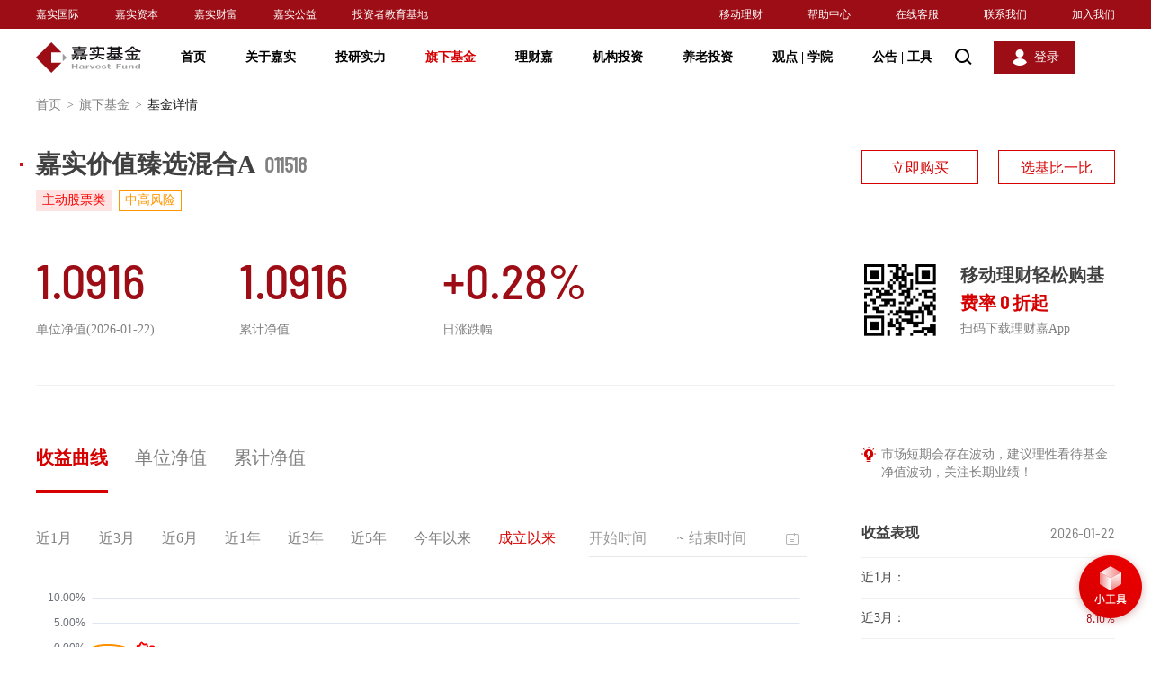

--- FILE ---
content_type: text/html;charset=UTF-8
request_url: http://www.jsfund.cn/main/fund/011518/fundRate.shtml
body_size: 17760
content:
<!DOCTYPE html PUBLIC "-//W3C//DTD XHTML 1.0 Transitional//EN" "http://www.w3.org/TR/xhtml1/DTD/xhtml1-transitional.dtd">
<html xmlns="http://www.w3.org/1999/xhtml">
<head>
<meta name="viewport" content="initial-scale=1.0, maximum-scale=1.0, user-scalable=no" />
<meta http-equiv="Content-Type" content="text/html; charset=UTF-8" />
<meta http-equiv="X-UA-Compatible" content="IE=edge,chrome=1">
<meta  name="format-detection" content="telephone=no" />
<meta name="baidu-site-verification" content="code-z8AUMCn1uZ" />
<meta name="360-site-verification" content="20adb441172ea19b43d0647a714355a5" />
<meta name="sogou_site_verification" content="WSNesTp6sh"/>
<meta name="renderer" content="webkit">
<meta name="Keywords" content="嘉实基金投资,基金费率,基金投资费率,基金转换,基金比较,基金估值" />
<meta name="Description" content="嘉实价值臻选混合A(011518)是嘉实基金旗下热门管理基金，基金费率包含认购费率、申购费率（前端后端收费）、赎回费率（持有期限）、转换费用、运作费用（管理费、托管费、销售服务费率）。" />
<title>【官网】嘉实价值臻选混合A(011518)_基金投资费率估值_基金理财转换比较-嘉实基金</title>

<link rel="stylesheet" type="text/css" href="/ws/css/style.css">
<link rel="stylesheet" type="text/css" href="/ws/css/style_add.css">
<link rel="stylesheet" type="text/css" href="/ws/css/swiper.min.css">
<link rel="stylesheet" type="text/css" href="/ws/css/idangerous.swiper2.7.6.css">
<script type="text/javascript" src="/ws/js/jquery-3.5.1.min.js"></script>
<script type="text/javascript" src="/ws/js/jquery-migrate-3.3.0.js"></script>
<script type="text/javascript" src="/ws/js/idangerous.swiper2.7.6.min.js"></script>
<link rel="stylesheet" type="text/css" href="/ws/css/style_mobile.css">
<script type="text/javascript" src="/ws/js/swiper.min.js"></script>
<script type="text/javascript" src="/ws/js/superslide.js"></script>
<link rel="stylesheet" type="text/css" href="/ws/css/style_mobile_add.css">
<!--节庆模式样式配置-->
<!--春节-->
<!--<link rel="stylesheet" type="text/css" href="/ws/css/model/cj_style.css">-->
<!--端午-->
<!--<link rel="stylesheet" type="text/css" href="/ws/css/model/dw_style.css">-->
<!--国庆-->
<!--<link rel="stylesheet" type="text/css" href="/ws/css/model/gq_style.css">-->
<!--中秋-->
<!--<link rel="stylesheet" type="text/css" href="/ws/css/model/zq_style.css">-->
<!--节庆模式样式配置-->
<script charset='UTF-8' src="https://static.jsfund.cn/lcj/zipfile/noshare/f6cf9971c38a4c7199ae4d5f33f42555/sensorsdata.min.js"></script>
<script>
	var sensors = window['sensorsDataAnalytic201505'];
	sensors.init({
  		server_url: 'https://uadata.jsfund.cn:8106/sa?project=production&token=schemaLimited-EJ4UNFsh',
        show_log:false,
		heatmap: {
			scroll_notice_map:'not_collect',
            custom_property: function (ele) {
                if (ele.getAttribute('sensors-name')) {
                    return {
                        sensors_name:!!window.ActiveXObject || "ActiveXObject" in window ? 'IE' : 'not IE'
                    }
                }
            }
		}   
	});
	sensors.quick('autoTrack');
</script>
<link rel="stylesheet" href="/ws/css/scrollBar.css">
<script src="/ws/js/scrollBar.js"></script>
<!-- <script type="text/javascript" src="/ws/scripts/utils/hChart/highstock.js"></script>
<script type="text/javascript" src="/ws/scripts/utils/hChart/highcharts-zh_CN.js"></script> -->
<script type="text/javascript">
    $(document).ready(function () {

        $(".header_search .btn").click(function () {
            $(this).hide().siblings(".btn2").show();
            $(".top_search_wp").fadeIn();
        });
        $(".header_search .btn2").click(function () {
            $(this).hide().siblings(".btn").show();
            $(".top_search_wp").fadeOut();
        });

        $(window).scroll(function () {
            if ($(window).scrollTop() > 50) {
                $('.header').addClass('fixed');
            } else {
                $('.header').removeClass('fixed');
            }
        });

        $(".weichart_info .link").hover(function(){
            $(this).toggleClass("on");
            $(this).siblings(".ly").fadeToggle();
        });

        $(".index_data .close").click(function () {
            $(".index_data").slideUp();
        });
        $(".time_select_layer").scrollBar();
      setTimeout(function () {
            var productAreds=$("#productInfo .ared");
                for(var i=0;i<productAreds.length;i++){ 
                    console.log( $("#productInfo .ared").eq(i).text().length);
                    var itemlength= $("#productInfo .ared").eq(i).text().length;
                    if(itemlength>8){
                        $("#productInfo .ared").css("font-size","46px")
                    }
                }
        },800);
      
    })
</script>
<style type="text/css">
    .data_table2 td sub{
        font-size: 10px !important;
    }
</style>
</head>
<body id="main_fund_funddetail">
<!--header start-->
<div id="headerContent">
    <div id="main_include_header">
<div class="header">
<div class="top_nav">
<div class="wrapfix">
	<ul class="left_nav">
		<li><a href="http://www.harvestglobal.com.hk/" target="_blank">嘉实国际</a></li>
		<li><a href="https://www.harvestcm.com/" target="_blank">嘉实资本</a></li>
		<li><a href="http://www.harvestwm.cn/" target="_blank">嘉实财富</a></li>
		<li><a href="http://jsgy.org.cn/home" target="_blank" >嘉实公益</a></li>
        <li><a href="https://edu.jsfund.cn/" target="_blank" >投资者教育基地</a></li>
	
	</ul>
	<ul class="right_nav">
		<li  class="qrcode"><a href="javascript:void(0);">移动理财</a></li>
		<li><a href="/main/CustomerServices/index.shtml" target="_blank">帮助中心</a></li>
		<li><a href="https://im.jsfund.cn/im-client/sign?sign=kYsCx2jsb2KxpESGUngSW8L7V4%2Bj%2B9sUpGJJIdYErrHHhs0pjGvklPGSFMFZ%2BoPuZWyl%2FeaM87w%2B%0A5b7mUH0NZppDURRPn8mYnLdy%2FMEAYJxi4tLBHB6ZjtFprxhce4iB" target="_blank" >在线客服</a></li>
		<li><a href="/main/AboutHarvest/ContactUs/index.shtml">联系我们</a></li>
		<li><a href="/main/AboutHarvest/JoinUs/index.shtml">加入我们</a></li>
					<div class="lcj_codelayer" style="display: none;">
				<i class="arrow"></i>
				<div class="pic"><img src="/plat_files/upload/png_upload/20210409/202104091617960328414.png" /></div>
				<p>理财嘉APP</p>
				<span>一站式专业基金理财</span>
			</div>

	</ul>
</div>
</div>
<div class="nav_box">
<div class="wrapfix" style="display:flex">
<div class="logo"><a href="javascript:void(0);"></a></div>

<div class="nav_list">
<ul>
<li><a href="/main/home/index.shtml">首页</a></li>
<li><a href="/main/AboutHarvest/KnowJiashi/index.shtml">关于嘉实</a></li>
<li><a href="/main/InvestmentResearch/InvestmentCapacity/index.shtml">投研实力</a></li>
<li><a href="/main/fund/index.shtml">旗下基金</a></li>
<li><a href="/main/finance/index.shtml">理财嘉</a></li>
<li><a href="/main/AgencyBusiness/index.shtml">机构投资</a></li>
<li><a href="/main/pensions/index.shtml">养老投资</a></li>
<li>
<a href="/main/InformationCenter/index.shtml">观点 <em>|</em> 学院</a>
</li>
<li>
<a href="javascript:void(0);">公告 <em>|</em> 工具</a>
</li>
</ul>
</div>
<a href="javascript:void(0);" class="search"></a>
<a href="javascript:void(0);" class="login"><span>登录</span></a>
</div>
<div class="nav_slide" data-index="1">
<div class="wrapfix">
<table border="0" cellspacing="0" cellpadding="0" width="100%">
<tr>
<th width="600">

<strong>关于嘉实</strong>
<p>
服务财富增长，助力产业腾飞。嘉实致力于成为中国领先，具有国际竞争力的资产管理集团
</p>
<a href="/main/AboutHarvest/KnowJiashi/index.shtml">认识嘉实</a>
</th>
<td>
<ul>
<!-- <li><a href="/main/AboutHarvest/ChairmanSpeech/index.shtml">董事长致辞</a></li> -->
<li><a href="/main/AboutHarvest/MangerPeople/index.shtml">管理人员信息</a></li>
<li><a href="/main/AboutHarvest/BrandHonor/index.shtml">荣誉奖项</a></li>
<li><a href="/main/AboutHarvest/SocialResponsibility/index.shtml">企业社会责任</a></li>
<li><a href="/main/AboutHarvest/MediaCoverage/index.shtml">媒体报道</a></li>
</ul>
</td>
</tr>
</table>
</div>
</div>
<div class="nav_slide" data-index="2">
<div class="wrapfix">
<table border="0" cellspacing="0" cellpadding="0" width="100%">
<tr>
<th width="600">
<strong>投研实力</strong>
<p>致力于积极的长期主义</p>
<a href="/main/InvestmentResearch/InvestmentCapacity/index.shtml">投研体系</a>
</th>
<td>
<ul>
<li><a href="/main/InvestmentResearch/StockSelection/index.shtml">精品股票</a></li>
<li><a href="/main/InvestmentResearch/Cornerstonefixation/index.shtml">基石固收</a></li>
<li><a href="/main/InvestmentResearch/Spueretf/index.shtml">超级ETF</a></li>
<li><a href="/main/InvestmentResearch/SustainableInvestment/index.shtml">ESG投资</a></li>
<li><a href="/main/InvestmentResearch/AssetAllocation/index.shtml">资产配置</a></li>
</ul>
</td>
</tr>
</table>
</div>
</div>
<div class="nav_slide" data-index="5">
<div class="wrapfix">
<table border="0" cellspacing="0" cellpadding="0" width="100%">
<tr>
<th width="600">
<strong>机构投资</strong>
<p>为全球机构客户提供综合金融解决方案</p>
<a href="/main/AgencyBusiness/index.shtml">机构投资主页</a>
</th>
<td>
<ul>
<li><a href="/main/AgencyBusiness/CorpFinancialServices/index.shtml">金融同业</a></li>
<li><a href="/main/AgencyBusiness/InsuranceBusiness/index.shtml">企业客户</a></li>
<li><a href="/main/AgencyBusiness/Asset/index.shtml">资管嘉</a></li>
</ul>
</td>
</tr>
</table>
</div>
</div>
<div class="nav_slide" data-index="6">
<div class="wrapfix">
<table border="0" cellspacing="0" cellpadding="0" width="100%">
<tr>
<th width="600">
<strong>养老投资</strong>
<p>
嘉实将养老金业务定位为长期战略业务，深度涉足包括主权财富和基本养老保险基金、企业/职业年金、养老目标基金在内的三大养老业务
</p>
<a href="/main/pensions/index.shtml">养老投资主页</a>
</th>
<td>
<ul>
<li><a href="/main/pensions/EndowmentInsuranceFund/index.shtml">主权财富与基本养老保险</a></li>
<li><a href="/main/pensions/AnnuityBusiness/index.shtml">企业/职业年金</a></li>
<li><a href="/main/pensions/PensionTargetFund/index.shtml">个人养老专区</a></li>
</ul>
</td>
</tr>
</table>
</div>
</div>
<div class="nav_slide" data-index="7">
<div class="wrapfix">
<table border="0" cellspacing="0" cellpadding="0" width="100%">
<tr>
<th width="600">
<strong>观点 <em>|</em> 学院</strong>
<p>聚焦行业动向，传递嘉实声音，你想知道的都在这里</p>
<a href="/main/InformationCenter/index.shtml">观点学院主页</a>
</th>
<td>
<ul>
<!-- <li><a href="/main/InformationCenter/PostdoctoralWorkstation/index.shtml">博士后科研工作站</a></li> -->
<li><a href="/main/InformationCenter/HarvestPointView/index.shtml">嘉实观点</a></li>
<li><a href="/main/InformationCenter/MarketPointView/index.shtml">理财学院</a></li>
<li><a href="/main/InformationCenter/VideoCenter/index.shtml">视频中心</a></li>
</ul>
</td>
</tr>
</table>
</div>
</div>
<div class="nav_slide" data-index="8">
<div class="wrapfix">
<table border="0" cellspacing="0" cellpadding="0" width="100%">
<tr>
<th width="600">
<strong>公告 <em>|</em> 工具</strong>
<p>你的实用工具箱，让投资变得更简单</p>
</th>
<td>
<ul>
<li><a href="/main/home/InformationDisclosure/index.shtml">信息披露</a></li>
<li><a href="/main/CustomerServices/SelfService/DownloadForm/index.shtml?tab=3">表单下载</a></li>
<li><a href="/main/fund/Gadgets/fundcompare/index.shtml">基金比较</a></li>
<!--<li><a href="/main/fund/Gadgets/estimation/index.shtml">净值估算</a></li>-->
<!--<li><a href="/main/fund/Gadgets/indexlight/index.shtml">指数宝</a></li>-->
<!--<li><a href="/main/fund/Gadgets/calculator/index.shtml">定投计算器</a></li>-->
<li><a href="/main/CustomerServices/SelfService/SoonOpenFund/index.shtml?tab=6">即将开放基金</a></li>
<li><a href="/main/CustomerServices/SelfService/Integrity/index.shtml?tab=7">廉洁从业</a></li>


</ul>
</td>
</tr>
</table>
</div>
</div>

<!--搜索框start-->
<div class="top_search_wp" style="top:64px;display: none;"  id="searchwp">
                <div class="wrapfix">
                    <div class="top_search">
                        <i class="icon"></i>
                        <input class="t1" type="text" placeholder="基金名称/代码/基金经理/关键词">
                        <a href="javascript:void(0);" class="btn">搜索</a>
                        <div class="query_ly01" style="display: none;" id="vagueSearchList">
                            <ul>
            
                            </ul>
                        </div>
                    </div>
                </div>
  </div> 
<!--搜索框end-->

</div>
</div>
</div>


<!-- 登录弹出框 -->
<div id="login_btn" style="display:none">
<div class="overlay_box"></div>
<div class="login_layer">
<a href="javascript:void(0)" class="login_close"></a>
<div class="login_tabnav01 clearfix">
<div class="item act"><span><a href="javascript:void(0);" id="pre_btn" >个人用户</a><em></em></span></div>
<div class="item"><span><a href="javascript:void(0);" id="org_btn" target="_blank" data-sensors-click sensors-name="机构用户">机构用户</a><em></em></span></div>
</div>
<!-- 个人用户 -->
<div id="per_select1" >
<div class="login_btn01">
<a href="https://e.jsfund.cn/lcj/trade/login" class="act">立即登录</a>
<a href="https://e.jsfund.cn/lcj/trade/register">30秒注册<em></em></a>
</div>
<ul class="login_code_list clearfix">
<li>
<img src="/ws/images/login_code01.png" alt="">
<p class="p1">嘉实理财嘉APP</p>
<p class="p2">一站式专业基金理财</p>
</li>
<li>
<img src="/ws/images/login_code02.png" alt="">
<p class="p1">嘉实基金服务号</p>
<p class="p2">最新资讯和账户服务</p>
</li>
</ul>
</div>
</div>
</div>
<!-- 登录弹出框 -->
<script type="text/javascript">
if (!!window.ActiveXObject || "ActiveXObject" in window){
$('#org_btn').attr('href','https://e.jsfund.cn/passportorgan')
} else{
$('#org_btn').attr('href','https://zgj-trade.jsfund.cn/#/online-transaction/login')
}
$(document).ready(function(){
//$(".login_tabnav01 .item").hover(function () {
//if($(this).hasClass("act")){
//$(this).siblings().removeClass("act");
//}else{
// $(this).addClass("act").siblings().removeClass("act");
//}
//});

$(".login_btn01 a").hover(function () {
if ($(this).hasClass("act")) {
$(this).siblings().removeClass("act");
} else {
$(this).addClass("act").siblings().removeClass("act");
}
});

var path = window.location.pathname;
if(path == '/main/home/index.shtml'||path=='/'){
if($(window).scrollTop()==0){
$('.header').removeClass('inner');
}
}

if(path == '/main/AboutHarvest/VideoCenter/detail.shtml'){
if($(window).scrollTop()==0){
$('.header').removeClass('inner');
}
}

if(path == '/main/home/index.shtml'){
$("#upgrade").hide();
}else{
$("#upgrade").show();
$(window).scroll(function(enevt){
if($(window).scrollTop()!=0){
//$("#upgradeBox").slideUp(200);
$("#upgradeBox").hide();
}
})

}
$("#upgradeBox .close").click(function(){
//$("#upgradeBox").slideUp(200);
$("#upgradeBox").hide();

})
$("#upgrade").click(function(){
//$("#upgradeBox").slideToggle(200);
$("#upgradeBox").show();
})
$("#idApp").hover(function(){
$(this).addClass("on");
$(".lcj_codelayer").stop().fadeIn();
},function(){
$(this).removeClass("on");
$(".lcj_codelayer").stop().fadeOut();
});


//判断结束
});
//网站地图JS入场效果
$("#website_btn0001").click(function () {
$("body").addClass("no_scroll");
$(".wap_maplayer").addClass("active");
});
$(".wap_maplayer .close").click(function () {
$("body").removeClass("no_scroll");
$(".wap_maplayer").removeClass("active");

});

$(".wap_map_item .out_list>li>a").click(function () {
if($(this).parent().has("ul").length){
$(this).parent().removeClass("hid").siblings().addClass("hid");
$(this).parent().find("ul").fadeIn(200).parent().siblings().find("ul").fadeOut(200);
}else {
$(".wap_map_item .out_list>li").removeClass("hid");
$(".wap_map_item .out_list>li").find("ul").fadeOut();
}
});

</script>

   <script src="https://tam.cdn-go.cn/aegis-sdk/latest/aegis.min.js"></script>
      <script>
        const aegis = new Aegis({
          id: '16pDJTlz1yeREmXaP6', // 上报 id
          reportApiSpeed: true, // 接口测速
          reportAssetSpeed: true, // 静态资源测速
          spa: true, // spa 应用页面跳转的时候开启 pv 计算
          hostUrl: 'https://aegis.qq.com/',
          beforeRequest: (res) => {
    		const { msg } = res.logs || {};
    		// 过滤没必要的上报内容
    		const ignoreMsg = msg.indexOf('ResizeObserver loop limit exceeded');
    		if (ignoreMsg > -1) {
        		return false;
   			 }
   			 return res;
  		}
        });
      </script>
</div>
<!--header end-->

<input id="product_id" value="1805" type="hidden" />
<input id="showusfundcode" type="hidden" value="000990,000989,000044,000341,013329"/>
<input id="etfspecialfundcode" type="hidden" value="159123,159129,520960,159501,159607,159613,159625,159638,159675,159683,159695,159741,159823,159831,159852,159875,159910,159918,159919,159922,512550,512600,512640,512750,515300,515680,515860,515960,516150,516550,517200,562800,562860,562880,588100,588200,588400,562850,159535,159351,159518,159661,588700,159502,562890,562820,159526,159561,159557,511960,159373,513830,562810,589300,588850,159221,159389,588670,159600,562870,520970,520620,520670"/>
<input id="etffundcode" type="hidden" value="159123,159613,159625,159638,159675,159683,159695,159831,159852,159875,159919,159922,512550,512600,512640,512750,515300,515680,515860,515960,516150,516550,517200,562800,562860,562880,588100,588400,562850,159535,159351,159661,562890,562820,159526,159221,159389,562870,562810,159129"/>
<input id="eftbothlistcode" type="hidden" value="159919,159922,159831"/>
<input id="riskpageurl" type="hidden" value="/main/a/20251211/484035.shtml"/>
  <input id="lcjbuyfundcode" type="hidden" value="017296,017319,017397,017327,017338,017250,017249"/>
<div class="page_main">
    <div class="local_address">
        <div class="wrapfix">
            <a href="/main/home/index.shtml">首页<em>></em></a>
            <a href="/main/fund/index.shtml">旗下基金<em>></em></a>
            <span>基金详情</span>
        </div>
    </div>
    <div class="index_data" style="display: none;">
        <div class="wrapfix">
            <ul class="_hq_ul">
                <li id="hq_str_s_sh000001">上证指数<strong class="ared"></strong><b class="ared"><i></i></b></li>
                <li id="hq_str_s_sz399001">深证指数<strong class="ared"></strong><b class="ared"><i></i></b></li>
                <li id="hq_str_s_sz399006">创业板<strong class="ared"></strong><b class="ared"><i></i></b></li>
            </ul>
            <a class="close" href="javascript:void(0);"></a>
        </div>
    </div>
    <div class="fund_recom_page" style="padding-top: 0px;">
    <div class="bg_box" id="bgBoxImg">
          
    </div>
	<div class="wrapfix">
		<div class="fund_recom_btn" id="fundRecomBtn" style="display: none;">
            <a href="javascript:void(0);"><img src="" alt=""><em></em><span></span></a>
        </div>
		<div id="fundRecomImg" style="display: none;">
			
		</div>
		<div class="fund_recom_video" id="fundRecomVideo" style="display: none;">
			<a href="javascript:void(0);" class="arrow-left"></a>
			<a href="javascript:void(0);" class="arrow-right"></a>
			<div class="recom_video_list">
				<ul class="swiper-wrapper">
					
				</ul>
				<div class="ban_dot"></div>
			</div>
		</div>
		<div class="fund_recom_img" id="fundRecomTitle" style="display: none;">
			<img src="/ws/images/fund_img03.png" alt="">
			<ul class="fund_recom_news clearfix">
				
			</ul>
		</div>
    <div class="main_cont">
                    <div class="product_data clearfix">
                <div class="left_box">
                    <div class="product_title">
                        <h2 id="product_title"><i class="ic_01" style="background: #CC101B"></i>嘉实价值臻选混合A<em>011518</em></h2>
                        <div class="label">
                            <span id="product_type">主动股票类</span>
                        <div class="spel" id="fund_labeljson">
                </div>
                    <em id="risk_level" class="risk_ic02">
                        中高风险</em>
            </div>

    </div>
    <div id="productInfo" class="product_info clearfix">


    </div>
</div>

<div class="right_box">
    <div class="pd_opeabox" id="pd_opeabox">

    </div>
      <div class="download_code clearfix">
        <div class="img"> 
            <img src="/plat_files/upload/png_upload/20210409/202104091617962783983.png" alt="">						

</div>  
<div class="words">
  <p class="p1">移动理财轻松购基</p>
  <p class="p2">费率<span>0</span>折起</p>
  <p class="p3">扫码下载理财嘉App</p>
</div>
      </div>
</div>
</div>


<div class="product_detail clearfix">
    <div class="left_box">
                    <div class="pd_module">

                <ul id="fundChartType" class="tab_ul">
                    <li class="act nohb" data-type="1" style="display: none;"><a href="javaScript:void(0);" class="animate">收益曲线</a></li>
                    <li class="nohb" data-type="2" style="display: none;"><a href="javaScript:void(0);" class="animate">单位净值</a></li>
                    <li class="nohb" data-type="3" style="display: none;"><a href="javaScript:void(0);" class="animate">累计净值</a></li>
                      <!--<li class="nohb" data-type="4" style="display: none;"><a href="javaScript:void(0);" class="animate">净值估算</a></li>-->
                    <li class="act yeshb" data-type="5" style="display: none;"><a href="javaScript:void(0);"
                                                                                  class="animate">七日年化</a></li>
                    <li class="yeshb" data-type="6" style="display: none;"><a href="javaScript:void(0);"
                                                                              class="animate">万份收益</a></li>
                </ul>
                <div id="fundChartTime" class="pd_tabcont">
                    <div class="filter_date1">
                        <input id="start_time" class="t1" type="text" placeholder="开始时间">
                        <span class="line">~</span>
                        <input id= "end_time" class="t1" type="text" placeholder="结束时间">
                        <i class="icon"></i>
                    </div>
                    <div class="chart_switch">
                        <span data-type="1">近1月</span>
                        <span data-type="2">近3月</span>
                        <span data-type="3">近6月</span>
                        <span data-type="4">近1年</span>
                        <span data-type="5">近3年</span>
                        <span data-type="6">近5年</span>
                        <span data-type="7">今年以来</span>
                        <span class="act" data-type="8">成立以来</span>
                    </div>
                    <div class="clearfix" id="attach" style="display: none;">
                        <div class="weichart_info">
                            <span class="link animate">微信公众号</span>
                            <div class="ly" style="display: none;">
                                <i class="arrow"></i>
                                <div class="pic"><img src="/plat_files/upload/png_upload/20210409/202104091617962687111.png" /></div>
                                <p>微信公众号：嘉实基金</p>
                                <em>轻松关注，重要通知不错过</em>
                            </div>
                        </div>
                        <div class="chart_info1">
                            <span>实时估值：<strong class="ared"></strong></span>
                            <span>估值涨幅：<strong class="ared"></strong></span>
                            <span><strong></strong></span>
                        </div>
                    </div>

                    <div class="chart_imgbox1" style="width: 858px; height: 400px;"><!--<img src="/ws/images/chart_img01.png" />-->
                        <div id="container" style="height: 380px;"></div>
                        <div id="chart_no_data" class="compare_no_data" style="display: none;"><img src="/ws/images/compare_no_data.png" alt="">
                            <p class="p1">暂无数据</p>
                        </div>
                    </div>
                    <p class="imp_tips" style="display: none;">免责声明：净值估算在每个交易日
                        9:30-15:00
                    盘中实时更新，不对应基金的实际价值，也不代表投资者实际交易价格。基金申购赎回严格遵循未知价原则，即基金申购赎回价格以受理申请当日收市后计算的基金份额净值为基准进行计算。如遇基金分红，当日净值估算可能和收市后正式发布的净值存在一定差异。您可在收市后关注净值披露信息。净值估算仅供参考。</p>
                </div>


            </div>

        <div class="pd_module">
            <ul id="product_tab" class="tab_ul">
                <li style="display: none;"><a href="javaScript:void(0);" class="animate">基金特色</a></li>
        <li class="act"><a href="javaScript:history.replaceState({},'','/main/fund/011518/fundManager.shtml')" class="animate">基金经理</a></li>
        <li><a href="javaScript:history.replaceState({},'','/main/fund/011518/fundRecord.shtml')" class="animate">基金档案</a></li>
        <li><a href="javaScript:history.replaceState({},'','/main/fund/011518/fundRate.shtml')" class="animate">基金费率</a></li>
        <li><a href="javaScript:history.replaceState({},'','/main/fund/011518/fundHolding.shtml')" class="animate">持仓情况</a></li>
        <li><a href="javaScript:history.replaceState({},'','/main/fund/011518/fundNav.shtml')" class="animate">基金净值</a></li>
        <li><a href="javaScript:history.replaceState({},'','/main/fund/011518/fundAnn.shtml')" class="animate">产品公告</a></li>
        <li><a href="javaScript:history.replaceState({},'','/main/fund/011518/fundSaleOrg.shtml')" class="animate">销售机构</a></li>
    </ul>


    <div class="pd_tabcont" id="fundDetailsList0" style="display: none;">
        <div class="detail_img"><img src="" /></div>
    </div>

    <div class="pd_tabcont" id="fundDetailsList1" >
        <div class="sub_tabnav">
            <ul>
                <li class="act"><a class="animate" href="javaScript:void(0);">基金经理</a></li>
                <li><a class="animate" href="javaScript:void(0);">管理人投资回顾与展望</a></li>
                
            </ul>
        </div>
        <div class="sub_tabcont sub_tabcont1">
            <div class="pd_detail_box">
            </div>
        </div>
        <div class="sub_tabcont sub_tabcont2" style="display: none;">
            <div class="pd_detail_box">
                <div class="pd_detail_tit">
                    <h3><i class="ic_01"></i>回顾与展望</h3>
                </div>
                <div class="detail_info">
                    <p class="text_indent"></p>
                </div>
            </div>
        </div>
        <!--huangkun 2021/2/20 添加了历任基金经理-->
        <div class="sub_tabcont sub_tabcont3" style="display: none;">
            <div class="pd_detail_box">
                <div class="pd_detail_tit">
                    <h3><i class="ic_01"></i>历任基金经理</h3>
                </div>
                <div class="data_table2">
                    <table class="lr_str3" border="0" width="100%" cellpadding="0" cellspacing="0">
                        <tbody>
                        <tr>
                            <th>基金经理</th>
                            <th>起始日期</th>
                            <th>截止日期</th>
                        </tr>
                        </tbody>
                        <!--huangkun 2021/2/21 查询历史基金经理-->
                        <tbody id="queryHistoryManagerList">

                        </tbody>
                    </table>
                </div>
            </div>
        </div>
    </div>
    <div class="pd_tabcont" id="fundDetailsList2" style="display: none;">
        <div class="sub_tabnav">
            <ul>
                <li class="act"><a class="animate" href="javaScript:void(0);">基金详情</a></li>
                <li style="display: none;"><a class="animate" href="javaScript:void(0);">风险提示函</a></li>
            </ul>
        </div>
        <div class="sub_tabcont sub_tabcont1">
            <div class="link_list" id="pcfDiv" style="display: none;">
                <a href="javaScript:void(0);" target="_blank" id="pcfMoney">实物申赎清单</a>
                <a href="javaScript:void(0);" target="_blank" id="pcfList">场内申赎清单</a>
                <a href="http://www.jsfund.cn/Services/cn/jsp/buquan/ETF_Login.jsp" target="_blank"
                   id="pcfCouponList">场内申赎补券信息查询</a>
                <a href="javaScript:void(0);" target="_blank" id="collectionCouponList">集合申购清单</a>
            </div>
            <div class="pd_detail_box mt40">
                <div class="pd_detail_tit">
                    <h3><i class="ic_01"></i>基本信息</h3>
                </div>
                <div class="data_table2">
                    <table class="lr_str2" border="0" width="100%" cellpadding="0" cellspacing="0">
                        <tr>
                            <th width="18%">基金全称</th>
                            <td width="32%" id="tem_name">--</td>
                            <th width="18%">运作方式</th>
                            <td width="32%" id="run_way">--</td>
                        </tr>
                        <tr>
                            <th>基金简称</th>
                            <td id="tem_abbr">--</td>
                            <th>成立日期</th>
                            <td id="tem_start">--</td>
                        </tr>
                        <tr>
                            <th>基金代码</th>
                            <td id="tem_code">--</td>
                            <th>资产净值</th>
                            <td id="tem_zcjz">--</td>
                        </tr>
                        <tr>
                            <th>基金类型</th>
                            <td id="tem_type">--</td>
                            <th>最新份额</th>
                            <td id="tem_scale">--</td>
                        </tr>
                        <tr>
                            <th>风险等级</th>
                            <td id="tem_risk">--</td>
                            <th>基金管理人</th>
                            <td id="tem_manage">--</td>
                        </tr>
                        <tr>
                            <th>基金经理</th>
                            <td id="tem_manager">--</td>
                            <th>基金托管人</th>
                            <td id="tem_custodian">--</td>
                        </tr>
                    </table>
                </div>
            </div>
            <div class="pd_detail_box mt40">
                <div class="pd_detail_tit">
                    <h3><i class="ic_01"></i>业绩比较基准</h3>
                </div>
                <div class="detail_info">
                    <p id="floating_income_rate">--</p>
                </div>
            </div>
            <div class="pd_detail_box mt40">
                <div class="pd_detail_tit">
                    <h3><i class="ic_01"></i>投资目标</h3>
                </div>
                <div class="detail_info">
                    <p id="invest_objective">--</p>
                </div>
            </div>
            <div class="pd_detail_box mt40">
                <div class="pd_detail_tit">
                    <h3><i class="ic_01"></i>投资范围</h3>
                </div>
                <div class="detail_info">
                    <p id="invest_scope">--</p>
                </div>
            </div>
            <div class="pd_detail_box mt40">
                <div class="pd_detail_tit">
                    <h3><i class="ic_01"></i>投资策略</h3>
                </div>
                <div class="detail_info">
                    <p id="invest_strategy">--</p>
                </div>
            </div>
        </div>
        <div class="sub_tabcont sub_tabcont2" style="display: none;">
            <div class="pd_detail_box">
                <div class="pd_detail_tit">
                    <h3><i class="ic_01"></i>风险提示函</h3>
                </div>
                <div class="detail_info">
                    <p class="text_indent" id="risk_tips">--</p>
                </div>
            </div>
        </div>
    </div>



    <div class="pd_tabcont" id="fundDetailsList3" style="display: none;">
        <div class="sub_tabnav">
            <ul>
                <li class="act"><a class="animate" href="javascript:void(0);">基金费率</a></li>
                <li><a class="animate" href="javascript:void(0);">基金转换</a></li>
            </ul>
        </div>
        <div class="sub_tabcont" id="fundRate1">
			<div class="pd_detail_box pd_detail_box0">
                     <div class="pd_detail_tit">
                                <h3><i class="ic_01"></i>认购费率</h3>
                     </div>
                     <div class="detail_info">
                               
                     </div>
             </div> 
            <div class="pd_detail_box pd_detail_box1">
                <div class="pd_detail_tit">
                    <h3><i class="ic_01"></i>申购费率</h3>
                </div>
                <div class="detail_info">

                </div>
            </div>
            <div class="pd_detail_box mt40 pd_detail_box2">
                <div class="pd_detail_tit">
                    <h3><i class="ic_01"></i>赎回费率</h3>
                </div>
                <div class="detail_info">



                </div>
            </div>
            <div class="pd_detail_box mt40 pd_detail_box3">
                <div class="pd_detail_tit">
                    <h3><i class="ic_01"></i>转换费用</h3>
                </div>
                <div class="detail_info">
                    <p>1、基金转换是指投资者可将其持有的本公司旗下某只开放式基金的全部或部分基金份额，通过代销机构、本公司直销柜台及网上直销转换为本公司管理的另一只开放式基金的份额。</p>
                    <p>2、具体转换费用可参见
                        <a href="/main/fund/noticedetails.shtml?adId=197835" class="fund_ad" target="_blank">嘉实基金公告</a></p>
                </div>
            </div>
            <div class="pd_detail_box mt40 pd_detail_box5 mg_fee_dev">
                <div class="pd_detail_tit">
                    <h3><i class="ic_01"></i>管理费率 <span class="fr" ><a id="mgFeeDescBtn"  style="color: blue">详细说明 </a> </span></h3>

                </div>
                <div class="detail_info">

                </div>
            </div>
            <div class="pd_detail_box mt40 pd_detail_box4">
                <div class="pd_detail_tit">
                    <h3><i class="ic_01"></i>运作费用</h3>
                </div>
                <div class="detail_info">
                    <div class="data_table2">
                        <table border="0" width="100%" cellpadding="0" cellspacing="0">
                            <tr>
                                <th width="25%">管理费率</th>
                                <th width="">托管费率</th>
                                <th width="">销售服务费率</th>
                                <th width="">指数使用费</th>
                            </tr>
                            <tr>
                                <td id="tgFee">--</td>
                                <td id="glFee">--</td>
                                <td id="xsFee">--</td>
                                <td id="zsFee">--</td>
                            </tr>
                        </table>
                    </div>
                </div>
            </div>
            <div class="wx_tipbox mt40">
                <h5>温馨提示：</h5>
                <p>1、基金销售机构可以在不违反法律法规规定及基金合同约定的情形下根据市场情况制定基金促销计划，定期或不定期地开展基金促销活动。</p>
                <p>
                    2、工作日的当日交易申请至15:00截止（认购除外，认购交易当日截止时间以相关公告为准），工作日当日交易截止时间后及非工作日提交的交易申请按下一个工作日的申请处理。海外基金申购和赎回交易申请将于T+2日确认，交易确认结果可于T+3日及之后查询，其他交易申请将于T+1日确认，交易确认结果可于T+2日及之后查询。</p>
                <p>3、以上内容仅供参考，具体以嘉实基金官网发布的<a href="/main/home/InformationDisclosure/index.shtml" target="_blank" class="fund_ad">相关公告</a>为准。或致电嘉实客服热线<a
                        href="javaScript:void(0);">400-600-8800</a></p>
            </div>
        </div>
        <div class="sub_tabcont" id="fundRate2" style="display:none">
            <div class="pd_detail_box">
                <div class="pd_detail_tit">
                    <h3><i class="ic_01"></i>基金转换</h3>
                </div>
                <div class="detail_info black">
                    <p class="text_indent">基金转换率说明：基金的转换费率=转出基金的赎回费+转出与转入基金申购费补差。</p>
                    <p class="text_indent">赎回费用：转出基金的赎回费率按持有年限递减，具体各基金的赎回费率请参照各基金的招募说明书或在基金购买信息（费率表）页面查询。</p>
                    <p class="text_indent">转出与转入基金申购费补差：转入基金申购费率减去转出基金申购费率，具体各基金转换费计算方法因基金公司的不同规定率有差异。</p>
                </div>
            </div>
            <div class="pd_detail_box mt40">
                <div class="pd_detail_tit">
                    <h3><i class="ic_01"></i>可转入主动股票类基金</h3>
                </div>
                <div class="detail_info">
                    <div class="fund_table profit_table">
                        <table cellspacing="0" cellpadding="0">
                            <tbody>
                            <tr>
                                <th>  </th>
                                <th class="title_name">基金名称/代码</th>
                                <th width="12%">单位净值</th>
                                <th width="12%">累计净值</th>
                                <th width="8%">日涨跌</th>
                                <th width="8%">今年以来</th>
                                <th width="8%">近1月</th>
                                <th width="8%">近3月</th>
                                <th width="8%">近1年</th>
                                <th class="th_opea">操作</th>
                            </tr>
                            </tbody>
                            <tbody id="queryConvertibleStockFund">

                            </tbody>
                        </table>
                    </div>
                </div>
            </div>
            <div class="pd_detail_box mt40">
                <div class="pd_detail_tit">
                    <h3><i class="ic_01"></i>可转入其他类基金</h3>
                </div>
                <div class="detail_info">
                    <div class="fund_table profit_table">
                        <table cellspacing="0" cellpadding="0">
                            <tbody>
                            <tr>
                                <th> </th>
                                <th class="title_name">基金名称/代码</th>
                                <th width="12%">单位净值</th>
                                <th width="12%">累计净值</th>
                                <th width="8%">日涨跌</th>
                                <th width="8%">今年以来</th>
                                <th width="8%">近1月</th>
                                <th width="8%">近3月</th>
                                <th width="8%">近1年</th>
                                <th class="th_opea">操作</th>
                            </tr>
                            </tbody>
                            <tbody id="queryConvertibleMixFund">

                            </tbody>
                        </table>
                    </div>
                </div>
            </div>
            <div class="pd_detail_box mt40">
                <div class="pd_detail_tit">
                    <h3><i class="ic_01"></i>可转入股票指数类基金</h3>
                </div>
                <div class="detail_info">
                    <div class="fund_table profit_table">
                        <table cellspacing="0" cellpadding="0">
                            <tbody>
                            <tr>
                                <th> </th>
                                <th class="title_name">基金名称/代码</th>
                                <th width="12%">单位净值</th>
                                <th width="12%">累计净值</th>
                                <th width="8%">日涨跌</th>
                                <th width="8%">今年以来</th>
                                <th width="8%">近1月</th>
                                <th width="8%">近3月</th>
                                <th width="8%">近1年</th>
                                <th class="th_opea">操作</th>
                            </tr>
                            </tbody>
                            <tbody id="queryConvertibleIndexFund">

                            </tbody>
                        </table>
                    </div>
                </div>
            </div>
            <div class="pd_detail_box mt40">
                <div class="pd_detail_tit">
                    <h3><i class="ic_01"></i>可转入债券类基金</h3>
                </div>
                <div class="detail_info">
                    <div class="fund_table profit_table">
                        <table cellspacing="0" cellpadding="0">
                            <tbody>
                            <tr>
                                <th> </th>
                                <th class="title_name">基金名称/代码</th>
                                <th width="12%">单位净值</th>
                                <th width="12%">累计净值</th>
                                <th width="8%">日涨跌</th>
                                <th width="8%">今年以来</th>
                                <th width="8%">近1月</th>
                                <th width="8%">近3月</th>
                                <th width="8%">近1年</th>
                                <th class="th_opea">操作</th>
                            </tr>
                            </tbody>
                            <tbody id="queryConvertibleBondFund">

                            </tbody>
                        </table>
                    </div>
                </div>
            </div>
            <div class="pd_detail_box mt40">
                <div class="pd_detail_tit">
                    <h3><i class="ic_01"></i>可转入货币类基金</h3>
                </div>
                <div class="detail_info">
                    <div class="fund_table profit_table">
                        <table cellspacing="0" cellpadding="0">
                            <tbody>
                            <tr>
                                <th> </th>
                                <th class="title_name">基金名称/代码</th>
                                <th width="12%">万份收益</th>
                                <th width="12%">七日年化</th>
                                <th width="13.2%">今年以来</th>
                                <th width="13.2%">过去一年</th>
                                <th width="13.2%">成立以来</th>
                                <th class="th_opea">操作</th>
                            </tr>
                            </tbody>
                            <tbody id="queryConvertibleMoneyFund">

                            </tbody>
                        </table>
                    </div>
                </div>
            </div>
        </div>
    </div>


    <div class="pd_tabcont" id="fundDetailsList4" style="display:none;">
        <div class="sub_tabnav">
            <ul>
                <li class="act"><a class="animate" href="javascript:void(0);">资产配置</a></li>
                <li><a class="animate" href="javascript:void(0);">行业分布</a></li>
                <li><a class="animate" href="javascript:void(0);">股票持仓</a></li>
                <li><a class="animate" href="javascript:void(0);">债券持仓</a></li>
            </ul>
        </div>
        <div class="sub_tabcont" id="positionSituationList1">
            <div class="pd_detail_box">
                <div class="time_select">
                    统计时间：<span class="value"><i></i></span>
                    <div class="time_select_layer" style="display: none;">
                        <ul class="list">

                        </ul>
                    </div>
                </div>
                <div class="pd_detail_tit">
                    <h3><i class="ic_01"></i>资产配置<span></span></h3>
                </div>
                <div class="mt20 clearfix" id="assetAllocationDetails">
                    <div class="chart_imgbox2" id="pieChart1"></div>
                    <div class="chart_info2">
                        <table border="0" width="100%" cellpadding="0" cellspacing="0">
                            <tbody>
                            <tr>
                                <th class="first">资产分布</th>
                                <th>金额(元)</th>
                                <th>占总资产比例(％)</th>
                                <th class="last">较上期</th>
                            </tr>
                            </tbody>
                            <tbody id="assetAllocationList">

                            </tbody>
                        </table>
                    </div>
                </div>
            </div>
        </div>
        <div class="sub_tabcont" id="positionSituationList2" style="display: none;">
            <div class="pd_detail_box">
                <div class="time_select">
                    统计时间：<span class="value"><i></i></span>
                    <div class="time_select_layer" style="display: none;">
                        <ul class="list">

                        </ul>
                    </div>
                </div>
                <div class="pd_detail_tit">
                    <h3><i class="ic_01"></i>行业分布<span></span></h3>
                </div>
                <div class="mt20 clearfix">
                    <div class="chart_imgbox3" id='pieChart2'></div>
                    <div class="chart_info3">
                        <ul class="two clearfix" id='pieChart2List'>

                        </ul>
                    </div>
                </div>
                <div class="data_table2 mt40">
                    <table border="0" width="100%" cellpadding="0" cellspacing="0">
                        <tbody>
                        <tr>
                            <th width="37%">行业名称</th>
                            <th width="24%">市值（万元）</th>
                            <th width="24%">占基金净值比例(％)</th>
                            <th width="15%">较上期</th>
                        </tr>
                        </tbody>
                        <tbody id="ndustryDistribution">

                        </tbody>
                    </table>
                </div>
            </div>
        </div>
        <div class="sub_tabcont" id="positionSituationList3" style="display: none;">
            <div class="pd_detail_box">
                <div class="time_select">
                    指定季度行业配置：<span class="value"><i></i></span>
                    <div class="time_select_layer" style="display: none;">
                        <ul class="list">

                        </ul>
                    </div>
                </div>
                <div class="pd_detail_tit">
                    <h3><i class="ic_01"></i>十大重仓股票<span></span></h3>
                </div>
                <div class="mt20 clearfix">
                    <div class="chart_imgbox3" id="pieChart3"></div>
                    <div class="chart_info3">
                        <ul class="two clearfix" id="pieChart3List">

                        </ul>
                    </div>
                </div>
                <div class="data_table2 mt40">
                    <div class="table_top_tit">
                        <span class="info">数据取自【基金最新季报】报告日期：2020-06-30</span>
                        <h5>2020年2季度重仓股票明细</h5>
                    </div>
                    <table border="0" width="100%" cellpadding="0" cellspacing="0">
                        <tbody>
                        <tr>
                            <th width="12%">股票代码</th>
                            <th width="23%">股票名称</th>
                            <th width="17%">持股数量（股）</th>
                            <th width="17%">市值（万元）</th>
                            <th width="17%">占总资产比例</th>
                            <th width="14%">较上期</th>
                        </tr>
                        </tbody>
                        <tbody id="heavyPositionsList">

                        </tbody>
                    </table>
                </div>
            </div>
            <div class="pd_detail_box mt40" id="changesInShareholding">
                <div class="pd_detail_tit">
                    <h3><i class="ic_01"></i>持股变动<span></span></h3>
                </div>
                <div class="clearfix">
                    <div class="time_select">
                        指定报告时间：<span class="value"><i></i></span>
                        <div class="time_select_layer" style="display: none;">
                            <ul class="list">

                            </ul>
                        </div>
                    </div>
                    <ul class="spel_tabnav">
                        <li class="act"><a class="animate" href="javascript:void(0);">累计买入</a></li>
                        <li><a class="animate" href="javascript:void(0);">累计卖出</a></li>
                    </ul>
                </div>
                <div class="">
                    <div class="table_top_tit">

                    </div>
                    <div id="changesInShareholdingList">

                    </div>
                </div>
            </div>
        </div>
        <div class="sub_tabcont" id="positionSituationList4" style="display: none;">
            <div class="pd_detail_box">
                <div class="time_select">
                    统计时间：<span class="value"><i></i></span>
                    <div class="time_select_layer" style="display: none;">
                        <ul class="list">

                        </ul>
                    </div>
                </div>
                <div class="pd_detail_tit">
                    <h3><i class="ic_01"></i>五大重仓债券<span></span></h3>
                </div>
                <div class="data_table2">
                    <table border="0" width="100%" cellpadding="0" cellspacing="0">
                        <tbody>
                        <tr>
                            <th>债券代码</th>
                            <th>债券简称</th>
                            <th>数量（张）</th>
                            <th>持仓市值（万元）</th>
                            <th>占净值比例（%）</th>
                        </tr>
                        </tbody>
                        <tbody id="fiveLargePositionsList">

                        </tbody>
                    </table>
                </div>
            </div>
            <div class="pd_detail_box mt40">
                <div class="pd_detail_tit">
                    <h3><i class="ic_01"></i>券种组合</h3>
                </div>
                <div class="clearfix">
                    <div class="chart_imgbox2" id="pieChart4"></div>
                    <div class="chart_info2">
                        <table border="0" width="100%" cellpadding="0" cellspacing="0">
                            <tbody>
                            <tr>
                                <th class="first">资产分布</th>
                                <th>金额(元)</th>
                                <th>占总资产比例(％)</th>
                                <th class="last">较上期</th>
                            </tr>
                            </tbody>
                            <tbody id="portfolioOfSecuritiesList">


                            </tbody>
                        </table>
                    </div>
                </div>
            </div>
        </div>
    </div>

    <div class="pd_tabcont" id="fundDetailsList5" style="display: none;">
        <div class="sub_tabnav">
            <ul>
                <li class="act"><a class="animate" href="javascript:void(0);">历史净值</a></li>
                <li><a class="animate" href="javascript:void(0);">分红/拆分</a></li>
                <li id="beforeTran" style="display: none;"><a class="animate" href="javascript:void(0);">转型前历史收益</a></li>
            </ul>
        </div>
        <div class="sub_tabcont" id="netFundValueList1">
            <div class="pd_detail_box">
                <div class="pd_detail_tit clearfix">
                    <div class="filter_date1 fr">
                        <input class="t1" type="text" placeholder="开始时间" id="fund_start2" readonly style="cursor: pointer;">
                        <span class="line">~</span>
                        <input class="t1" type="text" placeholder="结束时间" id="fund_end2" readonly style="cursor: pointer;">
                        <i class="icon"></i>
                    </div>
                    <h3><i class="ic_01"></i>历史净值</h3>
                </div>
                <div id="historicalNavList">

                </div>
                <div class="export_wrap" id='exportWrap' style="display: none;"><a style="top:-60px;" class="export_link" href="javascript:void(0);">导出数据</a></div>
            </div>
        </div>
        <div class="sub_tabcont" id="netFundValueList2" style="display: none;">
            <div class="pd_detail_box">
                <div class="pd_detail_tit">
                    <h3><i class="ic_01"></i>分红记录</h3>
                </div>
                <div class="data_table2">
                    <table border="0" width="100%" cellpadding="0" cellspacing="0">
                        <tbody>
                        <tr>
                            <th width="12%">年份</th>
                            <th width="22%">权益登记日</th>
                            <th width="22%">除息日</th>
                            <th width="22%">每10份分红(元)</th>
                            <th width="22%">分红发放日</th>
                        </tr>
                        </tbody>
                        <tbody id="dividendRecordsList">

                        </tbody>
                    </table>
                </div>
            </div>
            <div class="pd_detail_box mt40">
                <div class="pd_detail_tit">
                    <h3><i class="ic_01"></i>拆分记录</h3>
                </div>
                <div class="data_table2">
                    <table border="0" width="100%" cellpadding="0" cellspacing="0">
                        <tbody>
                        <tr>
                            <th width="25%">拆分日期</th>
                            <th width="25%">权益登记日</th>
                            <th width="25%">拆分后净值</th>
                            <th width="25%">拆分比例</th>
                        </tr>
                        <tr>
                            <td colspan="4">
                                <span class="no_data01">暂无拆分记录</span>
                            </td>
                        </tr>
                        </tbody>
                    </table>
                </div>
            </div>
        </div>
        <div class="sub_tabcont" id="netFundValueList3" style="display: none;">
            <div class="pd_detail_box">
                <div class="pd_detail_tit clearfix">
                    <div class="filter_date1 fr">
                        <input class="t1" type="text" placeholder="开始时间" id="fund_start3" readonly style="cursor: pointer;">
                        <span class="line">~</span>
                        <input class="t1" type="text" placeholder="结束时间" id="fund_end3" readonly style="cursor: pointer;">
                        <i class="icon"></i>
                    </div>
                    <h3><i class="ic_01"></i>转型前历史收益</h3>
                </div>
                <div id="beforeHistoricalList">

                </div>
                <div class="export_wrap" id='beforeExportWrap' style="display: none;"><a style="top:-60px;" class="export_link" href="javascript:void(0);">导出数据</a></div>
            </div>
        </div>
    </div>

    <div class="pd_tabcont" id="fundDetailsList6" style="display: none;">
        <div class="pd_filter">
            <div class="filter_search1">
                <i class="icon"></i>
                <input class="t1" type="text" placeholder="请输入关键词" id="fundAnnounKey">
                <a id="fundAnnounSearch" href="javascript:void(0);" class="btn">搜索</a>
            </div>
            <div class="filter_box1 clearfix">
                <div class="filter_date1">
                    <input class="t1" type="text" placeholder="开始时间" readonly style="cursor: pointer;"
                           id="fund_start">
                    <span class="line">~</span>
                    <input class="t1" type="text" placeholder="结束时间" readonly style="cursor: pointer;"
                           id="fund_end">
                    <i class="icon"></i>
                </div>
                <ul class="filter_list1">
                    <li><a href="javascript:void(0);">近一年</a></li>
                    <li><a href="javascript:void(0);">近3年</a></li>
                    <li><a href="javascript:void(0);">近5年</a></li>
                    <li class="act"><a href="javascript:void(0);">全部</a></li>
                </ul>
            </div>
        </div>
        <div class="sub_tabnav">
            <ul>
                <li class="act"><a class="animate" href="javascript:void(0);">全部</a></li>
                <li><a class="animate" href="javascript:void(0);">发行文件</a></li>
                <li><a class="animate" href="javascript:void(0);">定期公告</a></li>
                <li><a class="animate" href="javascript:void(0);">临时公告</a></li>
                <li><a class="animate" href="javascript:void(0);">其它公告</a></li>
            </ul>
        </div>
        <div class="sub_tabcont" id="productAnnouncementList">

        </div>
    </div>

    <div class="pd_tabcont" id="fundDetailsList7" style="display: none;">
        <div class="sub_tabnav">
            <ul>
                <li class="act"><a class="animate" href="javascript:void(0);">销售机构</a></li>
            </ul>
        </div>
        <div class="sub_tabcont" id="salesOrganizationList1">
            <div class="pd_detail_box">
                <div class="pd_detail_tit">
                    <h3 class="img"><img src="/ws/images/sub_icon06.png">理财嘉</h3>
                </div>
                <ul class="lcj_linklist clearfix">
                    <li>
                        <div class="libox">
                            <h5>PC端</h5>
                            <p>购基0折起</p>
                            <div class="pc_link"><a target="_blank" href="https://e.jsfund.cn/lcj/trade/login">https://e.jsfund.cn</a>
                            </div>
                            <a target="_blank" class="link" href="https://e.jsfund.cn/lcj/trade/login">立即登录</a>
                        </div>
                    </li>
                    <li>
                        <div class="libox">
                            <h5>移动端</h5>
                            <p>随时随地享理财</p>
																	<div class="pic"><img src="/plat_files/upload/png_upload/20210409/202104091617962783983.png"></div>
										<a class="link" href="javascript:void(0);">扫一扫下载</a>

							<!-- <div class="pic"><img src="/ws/images/app_code.png"></div>
                            <a class="link" href="javascript:void(0);"></a> -->
                        </div>
                    </li>
                    <li>
                        <div class="libox">
                            <h5>微信端</h5>
                            <p>陪伴您的理财助手</p>
							 										<div class="pic"><img src="/plat_files/upload/png_upload/20210409/202104091617962687111.png"></div>
										<a class="link" href="javascript:void(0);">微信扫一扫关注</a>

                            
                        </div>
                    </li>
                </ul>
            </div>
            <div class="pd_detail_box mt40">
                <a class="download_link fr"
                   href="/main/CustomerServices/SelfService/DownloadForm/index.shtml?tab=3">表单下载</a>
                <div class="pd_detail_tit">
                    <h3 class="img"><img src="/ws/images/sub_icon07.png">直销柜台</h3>
                </div>
                <div class="zx_counter">
                    <ul>
                        <li><i class="ic01"></i>北京市丰台区丽泽路16号院4号楼汇亚大厦12层</li>
                        <li class="tel"><i class="ic02"></i>400-600-8800</li>
                    </ul>
                    <div class="cont"><img src="https://static.jsfund.cn/lcj/zipfile/noshare/43ed5d320bca4e489bbba7f601c0a254/zx_img01.png"></div>
                </div>
            </div>
            <div class="pd_agency_list">
                <div class="detail_info mt30" id="bankList">
                    <h3>银行</h3>
                    <ul class="dx_cplist clearfix">

                    </ul>
                </div>
                <div class="detail_info mt40" id="securitiesCompanyList">
                    <h3>证券公司</h3>
                    <ul class="dx_cplist clearfix">

                    </ul>
                </div>
                <div class="detail_info mt40" id="salesAgencyList">
                    <h3>第三方销售机构</h3>
                    <ul class="dx_cplist clearfix">

                    </ul>
                </div>
            </div>
        </div>
    </div>



</div>


</div>
<div class="right_box" id="right_box2">
            <p class="pd_imptips">市场短期会存在波动，建议理性看待基金净值波动，关注长期业绩！</p>

    <div class="pd_right_module pd_right_module1">

    </div>





</div>
</div>

</div>
</div>
</div>
</div>

<!--footer start-->
<div id="footerContent">
    <div class="footer" id="main_include_footer">
<div class="wrapfix">
<div class="service_box">
<div class="qrcode">
<ul>
<li>
<span><img src="/plat_files/upload/png_upload/20210409/202104091617962783983.png"/></span>
<p>理财嘉app</p>
</li>

<li>
<span><img src="/plat_files/upload/png_upload/20210409/202104091617962738957.png"/></span>
<p>官方微博</p>
</li>

<li>
<span><img src="/plat_files/upload/png_upload/20210409/202104091617962687111.png"/></span>
<p>官方微信</p>
</li>


</ul>
</div>
<div class="logo"><span></span></div>
<div class="tel">
<p>客服热线</p>
<strong>400-600-8800 / 010-85712266</strong>
<small>周一至周五8:30-21:00 周六至周日
9:00-17:00（法定节假日除外）</small>
</div>
</div>
<div class="nav_box">
<div class="item">
<strong>关于嘉实</strong>
<ul>
<li><a href="/main/AboutHarvest/KnowJiashi/index.shtml" target="_blank" >认识嘉实</a></li>
<!-- <li><a href="/main/AboutHarvest/ChairmanSpeech/index.shtml">董事长致辞</a></li> -->
<li><a href="/main/AboutHarvest/MangerPeople/index.shtml">管理人员信息</a></li>
<li><a href="/main/AboutHarvest/BrandHonor/index.shtml">荣誉奖项</a></li>
<li><a href="/main/AboutHarvest/SocialResponsibility/index.shtml">企业社会责任</a></li>
<li><a href="/main/AboutHarvest/MediaCoverage/index.shtml">媒体报道</a></li>
</ul>
</div>
<div class="item">
<strong>投研实力</strong>
<ul>
<li><a href="/main/InvestmentResearch/InvestmentCapacity/index.shtml">投研体系</a></li>
<li><a href="/main/InvestmentResearch/StockSelection/index.shtml">精品股票</a></li>
<li><a href="/main/InvestmentResearch/Cornerstonefixation/index.shtml">基石固收</a></li>
<li><a href="/main/InvestmentResearch/Spueretf/index.shtml">Super ETF</a></li>
<li><a href="/main/InvestmentResearch/SustainableInvestment/index.shtml">ESG投资</a></li>
<li><a href="/main/InvestmentResearch/AssetAllocation/index.shtml">资产配置</a></li>
</ul>
</div>
<div class="item">
<strong>旗下基金</strong>
<ul>
<li><a href="/main/fund/index.shtml?fundType=HFM01">主动股票类</a></li>
<li><a href="/main/fund/index.shtml?fundType=HFM02">股票指数类</a></li>
<li><a href="/main/fund/index.shtml?fundType=HFM03">债券类</a></li>
<li><a href="/main/fund/index.shtml?fundType=HFM04">货币类</a></li>
<li><a href="/main/fund/index.shtml?fundType=HFM05">其他类</a></li>
</ul>
</div>
<div class="item">
<strong>理财嘉</strong>
<ul>
<li><a href="/main/finance/index.shtml">收获看得见</a></li>
 <li><a href="/main/finance/index.shtml">投资服务升级</a></li>
<li><a href="/main/finance/index.shtml">智能止盈定投</a></li>
</ul>
</div>
<div class="item">
<strong>机构投资</strong>
<ul>
<li><a href="/main/AgencyBusiness/index.shtml">概览</a></li>
<li><a href="/main/AgencyBusiness/CorpFinancialServices/index.shtml">金融同业</a></li>
<li><a href="/main/AgencyBusiness/InsuranceBusiness/index.shtml">企业客户</a></li>
<li><a href="/main/AgencyBusiness/Asset/index.shtml">资管嘉</a></li>
</ul>
</div>
<div class="item">
<strong>养老投资</strong>
<ul>
<li><a href="/main/pensions/index.shtml">概览</a></li>
<li><a href="/main/pensions/EndowmentInsuranceFund/index.shtml">主权财富与基本养老保险</a></li>
<li><a href="/main/pensions/AnnuityBusiness/index.shtml">企业/职业年金</a></li>
<li><a href="/main/pensions/PensionTargetFund/index.shtml">个人养老专区</a></li>
</ul>
</div>
<div class="item">
<strong>观点 | 学院</strong>
<ul>
<li><a href="/main/InformationCenter/index.shtml">概览</a></li>
<!--<li><a href="/main/InformationCenter/PostdoctoralWorkstation/index.shtml">博士后科研工作站</a></li>-->
<li><a href="/main/InformationCenter/HarvestPointView/index.shtml">嘉实观点</a></li>
<li><a href="/main/InformationCenter/MarketPointView/index.shtml">理财学院</a></li>
<li><a href="/main/InformationCenter/VideoCenter/index.shtml">视频中心</a></li>
</ul>
</div>
<div class="item item_last">
<strong>公告 | 工具</strong>
<ul>
<li><a href="/main/home/InformationDisclosure/index.shtml">信息披露</a></li>
<li><a href="/main/CustomerServices/SelfService/DownloadForm/index.shtml?tab=3">表单下载</a></li>
<li><a href="/main/fund/Gadgets/fundcompare/index.shtml">基金比较</a></li>


    <!--<li><a href="/main/fund/Gadgets/estimation/index.shtml">净值估算</a></li>-->
    <li><a href="/main/CustomerServices/SelfService/SoonOpenFund/index.shtml?tab=6">即将开放基金</a></li>
    <!--<li><a href="/main/fund/Gadgets/indexlight/index.shtml">指数宝</a></li>-->
    <!--<li><a href="/main/fund/Gadgets/calculator/index.shtml">定投计算器</a></li>-->
    <li><a href="/main/CustomerServices/SelfService/Integrity/index.shtml?tab=7">廉洁从业</a></li>
  </ul>
</div>
</div>
<div class="site_box">
<div class="about">
<ul>
<li><a href="/plat_files/upload/png_upload/20201211/202012111607684425629.pdf" target="_blank">投资者权益须知</a></li>
<li><a href="/main/include/privacy/index.shtml" target="_blank">隐私政策</a></li>
</ul>
<ul>
<li><a href="https://gs.amac.org.cn/amac-infodisc/res/pof/person/personList.html?userId=1700000000699002" target="_blank">从业人员公示</a></li>
<li><a href="/main/AboutHarvest/PersonnelPublicity/index.shtml" target="_blank">债券人员公示</a></li>
</ul>
<ul>
<li><a href="/main/a/20201211/482087.shtml" target="_blank">风险提示</a></li>
<li><a href="/main/AboutHarvest/ContactUs/index.shtml" target="_blank">联系我们</a></li>
</ul>
<ul>
<li><a href="/main/AboutHarvest/JoinUs/index.shtml" target="_blank">加入我们</a></li>
<li><a href="/main/include/Busicense/index.shtml" target="_blank">业务许可证</a></li>
</ul>

</div>
<div class="links">
<strong>友情链接：</strong>
<ul>
<li><a href="http://www.csrc.gov.cn/pub/newsite/" rel="nofollow" target="_blank">中国证券监督管理委员会</a></li>
<li><a href="http://www.amac.org.cn/" target="_blank" rel="nofollow" >中国证券投资基金协会</a></li>
<li><a href="http://www.samr.gov.cn/" target="_blank" rel="nofollow" >中国人民共和国国家市场监督管理总局</a></li>
</ul>
</div>
</div>
<div class="copy_box">
<p>
嘉实基金管理有限公司2025版权所有
<a href="javascript:void(0);"  id="recordnumber">沪ICP备18045877号-3</a>
<img src="https://beian.mps.gov.cn/img/logo01.dd7ff50e.png" style="height:16px;margin-left:30px;vertical-align:text-bottom;"><a href="javascript:void(0);" id="domain" data-searchcode="11010502042071" style="margin-left:0;">京公网安备 11010502042071号</a>
<span>本网站支持IPv6访问</span>
</p>
</div>
</div>
</div>

  <!--备案号切换 -->
    <script type="text/javascript">
        $(document).ready(function () {
            var hostname = window.location.hostname;
            if (hostname.indexOf("chinaharvest") != -1) {
                $("#recordnumber").text("沪ICP备18045877号-1");
                $("#domain").text("京公网安备 11010502042421号");
                $("#domain").data("searchcode", "11010502042421");
            } else if (hostname.indexOf("harvestam") != -1) {
                $("#recordnumber").text("沪ICP备18045877号-2");
                $("#domain").text("京公网安备 11010502042422号");
                $("#domain").data("searchcode", "11010502042422");
            } else {
                $("#recordnumber").text("沪ICP备18045877号-3");
                $("#domain").text("京公网安备 11010502042071号");
                $("#domain").data("searchcode", "11010502042071");
            }
            $(".overlay_box").click(function(){
                $(this).parent().hide();
                $("body").css("overflow","");
		    })
               
		    $("#recordnumber").click(function(){
		    window.open("https://beian.miit.gov.cn/","_block");
		    });
		    $("#domain").click(function(){
		    window.open("https://beian.mps.gov.cn/#/query/webSearch?code=" + $("#domain").data("searchcode"),"_block");
		    });     
        });
    </script>
</div>
<!--footer end-->
<!-- 浮动链接  -->
<div class="float_ctbox" id="gadgets">
	<a class="tool_more on" href="javascript:void(0);">小工具</a>
	<div class="tool_layer02" style="display: none;" id="gadgetsList">
		<i class="arrow"></i>
		<ul class="ly_toollist">
          	<li><a href="/main/fund/Gadgets/fundcompare/index.shtml"><img src="/ws/images/tool_ic01.png">基金比较</a></li>
          	<!--<li><a href="/main/fund/Gadgets/estimation/index.shtml"><img src="/ws/images/tool_ic03.png">净值估算</a></li>-->
          	<!--<li><a href="/main/fund/Gadgets/indexlight/index.shtml"><img src="/ws/images/tool_ic04.png">指数宝</a></li>-->
          	<!--<li><a href="/main/fund/Gadgets/calculator/index.shtml"><img src="/ws/images/tool_ic02.png">定投计算器</a></li>-->
			<!--<li><a href="/ws/views/main/fund/oldCalculator.shtml"><img src="/ws/images/tool_ic05.png">养老计算器</a></li>
			<li><a href="javascript:void(0);"><img src="/ws/images/tool_ic06.png">建仓宝</a></li>-->
		</ul>
	</div>
</div>
<script>
	$("#gadgets").hover(function(){
		$("#gadgetsList").stop().slideDown(200);
	},function(){
		$("#gadgetsList").stop().slideUp(200);
	})
</script>

<div id="fundyy" style="display:none;">
    <div class="shade_box"></div>
    <div class="message_test">
        <a href="javaScript:void(0);" class="layer_close"></a>
        <div class="msg_input">
            <span>手机号</span>
            <input type="text" maxlength="11" placeholder="请输入手机号码"/>
        </div>
        <div class="msg_input">
            <span>图片验证</span>
            <input type="text"  maxlength="4" placeholder="请输入"/>
            <img class="img" src="" alt=""/>
        </div>
        <div class="msg_input">
            <span>短信验证码</span>
            <input type="text" maxlength="6" placeholder="请输入"/>
            <a href="javaScript:void(0);" class="btn">获取短信验证码</a>
        </div>
        <a href="javaScript:void(0);" class="message_btn default">确认预约</a>
    </div>
</div>
<!---购买与定投弹框-->
<div id="fixedInvestment" style="display: none;">
	<div class="overlay_box"></div>
	<div class="buy_layer">
		<div class="type_ctbox clearfix">
			<div class="item fl">
				<h5>我从未</h5>
				<p>在嘉实网站、APP、微信买过基金</p>
				<a target="_blank" class="more_link01 animate" href="https://e.jsfund.cn/lcj/trade/register">立即注册</a>
			</div>
			<div class="item fr">
				<h5>我曾经</h5>
				<p>在嘉实网站、APP、微信买过基金</p>
				<a target="_blank" class="more_link01 animate" href="javascript:void(0);" id="loginFixed">在线定投</a>
			</div>
		</div>
		<div class="dt_benefit_tit">
			<a class="link" href="javascript:void(0);">更多好处</a>
			<p>嘉实网上购买享直销优惠，可以省不少钱哦！</p>
		</div>
		<div class="dt_benefit_cont" style="display: none;">
			<div class="dt_expbox clearfix">
				<dl class="fl">
					<dt>为什么要定投？</dt>
					<dd>聚沙成塔，积少成多。</dd>
					<dd>培养勤俭节约习惯及理财意识。</dd>
					<dd>摊低成本，分散风险。</dd>
					<dd>轻松投资，省时省力。</dd>
				</dl>
				<dl class="fr">
					<dt>为什么要在嘉实网上定投？</dt>
					<dd><b>真便宜</b>用后端收费模式买基，手续费大幅下降。</dd>
					<dd><b>真安全</b>绑定银行卡，资金闭环。</dd>
					<dd><b>太简单</b>智能交易使操作更简便。</dd>
					<dd><b>全天候</b>提供7x24小时无间断服务。</dd>
				</dl>
			</div>
			<div class="dt_hotline">
				<span class="fr">基金有风险，投资需谨慎</span>
				<span class="tel">咨询热线<b>400-600-8800</b></span>
			</div>
		</div>
	</div>
</div>
<div id="purchase" style="display: none;">
	<div class="overlay_box"></div>
	<div class="buy_layer">
		<div class="type_ctbox clearfix">
			<div class="item fl">
				<h5>我从未</h5>
				<p>在嘉实网站、APP、微信买过基金</p>
				<a target="_blank" class="more_link01 animate" href="https://e.jsfund.cn/lcj/trade/register">立即注册</a>
			</div>
			<div class="item fr">
				<h5>我曾经</h5>
				<p>在嘉实网站、APP、微信买过基金</p>
				<a target="_blank" class="more_link01 animate" href="javascript:void(0);" id="loginBuy">登录购买</a>
			</div>
		</div>
		<div class="dt_benefit_tit">
			<a class="link" href="javascript:void(0);">更多好处</a>
			<p>嘉实网上购买享直销优惠，可以省不少钱哦！</p>
		</div>
		<div class="dt_benefit_cont" style="display: none;">
			<div class="dt_expbox clearfix">
				<dl class="w100">
					<dd><b>真便宜</b>用后端收费模式买基金， 手续费大幅下降，甚至可0费率申购基金。</dd>
					<dd><b>真安全</b>绑定银行卡， 资金闭环。</dd>
					<dd><b>全天候</b>提供7x24小时无间断服务。</dd>
					<dd><b>全基金</b>可购买、 定投嘉实所有开放式基金(ETF等场内基 金及暂停申购基金除外)。</dd>
				</dl>
			</div>
			<div class="dt_hotline">
				<span class="fr">基金有风险，投资需谨慎</span>
				<span class="tel">咨询热线<b>400-600-8800</b></span>
			</div>
		</div>
	</div>
</div>

<div id="lcj_purchase" class="lcj_cont_by"   style="display:none">
    <div class="overlay_box"></div>
    <div class="buy_layer" style=" width: 603px;"> 
        <div class="fl" style="text-align: center;width: 280px;">
            <div id="lcj_productdesc" style="padding-bottom: 10px;padding-top: 10px; font-weight: bold;">
            请到理财嘉App购买
            </div>
                                        <img src="/plat_files/upload/png_upload/20210409/202104091617962783983.png"/>

        </div>
        <div class="right fl">
            <em></em>
            <p class="p1">一站式专业基金理财</p>
            <p class="p2">扫码下载理财嘉App</p>
        </div>
    </div>
         <style>
               .lcj_cont_by .right{
                     margin-left: 50px;
                }
                .lcj_cont_by .right em{
                    display: block;
                    width: 180px;
                    height: 67px;
                    background: url("/ws/images/lcj_icon01.png") no-repeat center;
                }
                .lcj_cont_by .right .p1{
                    margin-top: 37px;
                    font-size: 24px;
                    color: #404040;
                    font-weight: 500;
                    line-height: 36px;
                }
                .lcj_cont_by .right .p2{
                    margin-top: 4px;
                    font-size: 16px;
                    color: #808080;
                    line-height: 26px;
                }
                .buy_layer {
                  
                    background: #fff;
                    padding-top: 45px;
                    padding-bottom:40px;
                    border-top: 5px solid #D50000;
                    position: fixed;
                    top: 50%;
                    left: 50%;
                    margin: -300px 0 0 -300px;
                    z-index: 9999; 
                }
            </style>
    </div>

<script>
		$("#purchase div.dt_benefit_tit a.link").click(function(){
			if($(this).hasClass('on')==true){
				$(this).removeClass('on');
				$("#purchase .dt_benefit_cont").slideUp(200);
			}else{
				$(this).addClass('on');
				$("#purchase .dt_benefit_cont").slideDown(200);
			}
		})
		$("#fixedInvestment div.dt_benefit_tit a.link").click(function(){
			if($(this).hasClass('on')==true){
				$(this).removeClass('on');
				$("#fixedInvestment .dt_benefit_cont").slideUp(200);
			}else{
				$(this).addClass('on');
				$("#fixedInvestment .dt_benefit_cont").slideDown(200);
			}
		})
		$(".overlay_box").click(function(){
			$(this).parent().hide();
			$("body").css("overflow","");
		})
</script>
<div class="fixed_code" id="fixedCode" style="display: none;">
    <img src="" alt="">
    <p></p>
    <a href="javascript:void(0);" class="btn"></a>
</div>
<div class="footer_recom" id="footerRecom" style="display: none;">
    <p class="txt"></p>
    <a href="javascript:void(0);" class="buy_btn"><img src=""><span></span></a>
</div>
<input id="catalogId" value="4" type="hidden"/>
         <!--广告推荐开始-->      
	<!--广告管理start-->

<!--广告管理end-->	
    <!--广告推荐结束-->      
   
<!-- 管理费提示弹出框 -->
<div id="mgfee_btn" style="display:none;width: 50%;left: 25%;top:10%">
    <div class="overlay_box"></div>
    <div class="login_layer" style="width: 760px; height: 605px;
    background: #fff;
    border-bottom: 4px solid #D52626;
    position: fixed;
    top: 40%;
    /*margin-top: -210px;*/
    left: 38%;
    padding-top: 0px;
    z-index: 6666;">
        <a href="javascript:void(0)" class="login_close" id="mgfee_close"> <img src="/ws/images/close06.png" width="18px" alt=""/></a>

        <!-- 费率说明 -->
        <div id="mgfee_desc">

        </div>
    </div>
</div>
   
      
<script>
    //项目主体页面 pageCode:页面路径编码,jsonParam:参数，isLoad:是否每次都加载
    var _defaultPage = {
        "pageCode": "main/fund/funddetail",
        "jsonParam": {},
        "isLoad": false
    };
</script>
<!--<script type="text/javascript" src="/ws/scripts/version.js"></script>
<script type="text/javascript" src="/ws/scripts/thinkiveJs.min.js"></script>-->
<script type="text/javascript" src="/ws/scripts/startup.js"></script>
<script>
var _hmt = _hmt || [];
(function() {
  var hm = document.createElement("script");
  hm.src = "https://hm.baidu.com/hm.js?ae7b4313a639694e9cbc1b3bcec347f4";
  var s = document.getElementsByTagName("script")[0];
  s.parentNode.insertBefore(hm, s);
})();
</script>
<script>
(function(){
    var bp = document.createElement('script');
    var curProtocol = window.location.protocol.split(':')[0];
    if (curProtocol === 'https'){
   bp.src = 'https://zz.bdstatic.com/linksubmit/push.js';
  }
  else{
  bp.src = 'http://push.zhanzhang.baidu.com/push.js';
  }
    var s = document.getElementsByTagName("script")[0];
    s.parentNode.insertBefore(bp, s);
})();
</script>

</body>
</html>

--- FILE ---
content_type: text/html;charset=UTF-8
request_url: http://www.jsfund.cn/servlet/json
body_size: 82
content:
{"error_info":"","dsName":["results"],"results":[],"error_no":"0"}

--- FILE ---
content_type: text/html;charset=UTF-8
request_url: http://www.jsfund.cn/servlet/json
body_size: 6793
content:
{"error_info":"","dsName":["results"],"results":[{"is_lof":"","income_annual_sd":"","yieldratety":"6.86","yieldrate2y":"61.12","product_id":"1805","fund_manager_name":"谭丽","special_fund_tips":"","state_tube":"","yieldrate1w":"3.17","benchmark":"沪深300指数收益率×65%+恒生指数收益率×15%+中债综合财富指数收益率×20%","yieldrate1y":"32.67","samecode_trans_date":"","h5fund_feature_url":"http://www.jsfund.cn/main/a/20210409/482231.shtml","unit_share_et":"","yieldrate1m":"6.85","total_nav":"1.0916","yieldrate1d":"0.28","returns_tt":"","labelJson":"","invest_limit":"","product_type2":"","fund_class_text":"主动股票类","state_transition":"","product_status":"","state_cast":"0","show_fund_feature":"0","product_code":"011518","product_shelf":"1","is_ggt":"","run_way":"","subscribe_end_time":"2021-04-23","manager_id":"嘉实基金管理有限公司","raise_explain":"认购募集期间投资者提交基金认购申请，募集期间不可卖出。新发基金如发生比例配售，退出资金在募集结束后的1-2工作日退回。","is_buy":"0","yieldrate":"9.16","purchase_explain":"基金开放买入卖出，具体以相关基金公告为准。","fund_class2_text":"价值","yieldrate3y":"21.38","risk_level":"3","producttype_acc":"0","is_qdii":"","trading_date_et":"","unit_nav":"1.0916","yieldrate3m":"8.1","invest_objective":"本基金运用价值投资方法，精选在基本面上具备核心竞争力、且市场估值水平具备相对优势的企业投资，并持续优化投资组合中风险与收益的匹配程度，力争获取中长期、持续、稳定的超额收益。","newest_asset":"2030405672.26","assets_nav_et":"","fund_class":"HFM01","recommend_flag":"","risk_level_text":"中高风险","newest_share":"1982180309.91","nav_date":"2026-01-22","cn_etf_desc":"","per_buy_limit":"","duratio_et":"","product_name_en":"Harvest Value Hybrid Fund","parag_content_encode":"%3Cp%3E%26nbsp%3B%26nbsp%3B%26nbsp%3B%26nbsp%3B%26nbsp%3B%26nbsp%3B%E4%B8%89%E5%AD%A3%E5%BA%A6%E7%BB%8F%E6%B5%8E%E5%9F%BA%E6%9C%AC%E9%9D%A2%E5%BB%B6%E7%BB%AD%E8%B5%B0%E5%BC%B1%E7%9A%84%E8%B6%8B%E5%8A%BF%EF%BC%8C%E6%8A%95%E8%B5%84%E3%80%81%E6%B6%88%E8%B4%B9%E5%A2%9E%E9%80%9F%E6%8C%81%E7%BB%AD%E5%9B%9E%E8%90%BD%EF%BC%8C2021%E5%B9%B4%E4%BB%A5%E6%9D%A5%E5%9B%BD%E5%86%85%E8%BF%9B%E5%85%A5%E9%87%91%E8%9E%8D%E5%91%A8%E6%9C%9F%E4%B8%8B%E5%8D%8A%E5%9C%BA%EF%BC%8C%E7%BB%8F%E6%B5%8E%E8%BF%9B%E5%85%A5%E8%BD%AC%E5%9E%8B%E9%98%B6%E6%AE%B5%EF%BC%8C%E6%80%BB%E9%9C%80%E6%B1%82%E8%B6%8B%E5%8A%BF%E6%80%A7%E4%B8%8B%E8%A1%8C%EF%BC%8C%E4%BB%A5%E6%96%B0%E8%83%BD%E6%BA%90%E3%80%81%E5%8D%8A%E5%AF%BC%E4%BD%93%E7%AD%89%E4%B8%BA%E4%BB%A3%E8%A1%A8%E7%9A%84%E6%96%B0%E5%85%B4%E4%BA%A7%E4%B8%9A%E6%88%90%E4%B8%BA%E5%86%85%E9%9C%80%E7%9A%84%E4%B8%BB%E8%A6%81%E4%BA%AE%E7%82%B9%EF%BC%8C%E6%96%B0%E5%85%B4%E5%88%B6%E9%80%A0%E4%B8%9A%E5%9C%A8%E7%9B%B8%E5%BD%93%E9%95%BF%E7%9A%84%E6%97%B6%E9%97%B4%E5%86%85%E5%B0%86%E6%98%AF%E6%99%AF%E6%B0%94%E7%9A%84%E7%84%A6%E7%82%B9%EF%BC%8C%E4%BC%A0%E7%BB%9F%E5%88%B6%E9%80%A0%E4%B8%9A%E7%9A%84%E6%9C%BA%E4%BC%9A%E5%9C%A8%E4%BA%8E%E6%B5%B7%E5%A4%96%E9%9C%80%E6%B1%82%E7%9A%84%E7%89%B5%E5%BC%95%EF%BC%8C%E4%BB%A5%E5%8F%8A%E5%9C%A8%E8%A1%8C%E4%B8%9A%E5%87%BA%E6%B8%85%E5%90%8EROE%E5%9B%9E%E5%8D%87%E7%9A%84%E6%9C%BA%E4%BC%9A%E3%80%82%3Cp%2F%3E%3Cp%3E%26nbsp%3B%26nbsp%3B%26nbsp%3B%26nbsp%3B%26nbsp%3B%26nbsp%3B%E3%80%80%E3%80%80%E6%B5%B7%E5%A4%96%E6%96%B9%E9%9D%A2%EF%BC%8C%E5%B0%BD%E7%AE%A1%E7%BE%8E%E5%9B%BD%E5%9C%A8%E9%9D%9E%E5%86%9C%E5%B0%B1%E4%B8%9A%E3%80%81%E9%87%8D%E5%8D%A1%E3%80%81%E5%88%B6%E9%80%A0%E4%B8%9A%C2%A0PMI%E3%80%81%E6%B6%88%E8%B4%B9%E7%AD%89%E5%A4%9A%E6%96%B9%E9%9D%A2%E9%83%BD%E5%8F%AF%E4%BB%A5%E7%9C%8B%E5%88%B0%E7%BB%8F%E6%B5%8E%E7%9A%84%E5%8E%8B%E5%8A%9B%EF%BC%8C%E4%BD%86AI%E6%8A%95%E8%B5%84%E5%B8%A6%E5%8A%A8%E4%BA%86%E7%A7%91%E6%8A%80%E4%BC%81%E4%B8%9A%E7%9B%88%E5%88%A9%E5%A2%9E%E9%95%BF%EF%BC%8C%E4%B9%9F%E5%B8%A6%E5%8A%A8%E4%BA%86%E6%95%B4%E4%BD%93%E5%B8%82%E5%9C%BA%E4%BC%81%E4%B8%9A%E7%9B%88%E5%88%A9%E4%B8%8A%E8%A1%8C%E3%80%82%E6%80%BB%E7%BB%93%E4%B8%8B%E6%9D%A5%EF%BC%8C%E6%AD%A4%E8%BD%AE%E7%89%9B%E5%B8%82%E5%AD%98%E5%9C%A8%E6%B5%B7%E5%86%85%E5%A4%96%E5%AE%8F%E5%A4%A7%E5%8F%99%E4%BA%8B%E7%9A%84%E5%85%B1%E6%8C%AF%EF%BC%8C%E6%B5%B7%E5%A4%96AI%E6%8A%95%E8%B5%84%E7%83%AD%E6%BD%AE%EF%BC%8C%E5%9B%BD%E5%86%85%E7%A7%91%E6%8A%80%E8%87%AA%E4%B8%BB%E5%B4%9B%E8%B5%B7%E3%80%82%3Cp%2F%3E%3Cp%3E%26nbsp%3B%26nbsp%3B%26nbsp%3B%26nbsp%3B%26nbsp%3B%26nbsp%3B%E3%80%80%E3%80%80%E5%9C%A8%E5%85%A8%E7%90%83%E9%A3%8E%E9%99%A9%E8%B5%84%E4%BA%A7%E5%A4%A7%E6%B6%A8%E7%9A%84%E5%90%8C%E6%97%B6%EF%BC%8C%E6%88%91%E4%BB%AC%E7%9C%8B%E5%88%B0%E4%BB%A5%E9%BB%84%E9%87%91%E4%B8%BA%E4%BB%A3%E8%A1%A8%E7%9A%84%E9%81%BF%E9%99%A9%E8%B5%84%E4%BA%A7%E4%B9%9F%E5%9C%A8%E4%B8%8A%E6%B6%A8%EF%BC%8C%E6%9C%89%E8%89%B2%E9%87%91%E5%B1%9E%EF%BC%8C%E5%B0%A4%E5%85%B6%E8%B4%B5%E9%87%91%E5%B1%9E%E4%BB%B7%E6%A0%BC%E5%9C%A8%E7%BE%8E%E5%85%83%E4%BF%A1%E7%94%A8%E9%A3%8E%E9%99%A9%E4%B8%8B%E6%8C%81%E7%BB%AD%E8%B5%B0%E9%AB%98%EF%BC%8C%E5%85%A8%E7%90%83%E8%BF%9B%E5%85%A5%E7%BE%8E%E5%85%83%E9%99%8D%E6%81%AF%E5%91%A8%E6%9C%9F%EF%BC%8C%E5%8F%AF%E8%83%BD%E5%BC%80%E5%90%AF%E6%96%B0%E4%B8%80%E8%BD%AE%E6%8A%95%E8%B5%84%E5%91%A8%E6%9C%9F%EF%BC%8C%E5%B7%A5%E4%B8%9A%E9%87%91%E5%B1%9E%E4%B9%9F%E5%BC%80%E5%A7%8B%E6%9C%89%E6%89%80%E4%B8%8A%E6%B6%A8%EF%BC%8C%E4%BE%9B%E7%BB%99%E7%AB%AF%E5%8F%97%E5%88%B0%E6%89%B0%E5%8A%A8%E7%9A%84%E5%93%81%E7%A7%8D%E6%B6%A8%E5%B9%85%E6%9B%B4%E5%8A%A0%E6%98%8E%E6%98%BE%E3%80%82%3Cp%2F%3E%3Cp%3E%26nbsp%3B%26nbsp%3B%26nbsp%3B%26nbsp%3B%26nbsp%3B%26nbsp%3B%E3%80%80%E3%80%80%E5%9B%9E%E5%88%B0A%E8%82%A1%EF%BC%8C2024%E5%B9%B4%E4%B8%89%E5%AD%A3%E5%BA%A6%E5%B8%82%E5%9C%BA%E8%A7%A6%E5%BA%95%E6%89%AD%E8%BD%AC%E5%90%91%E4%B8%8A%EF%BC%8C%E5%9C%A8%E6%B6%88%E5%8C%96%E4%BA%86%E4%B8%89%E4%B8%AA%E5%AD%A3%E5%BA%A6%E5%90%8E%EF%BC%8C%E4%BB%8A%E5%B9%B4%E4%B8%89%E5%AD%A3%E5%BA%A6%E5%86%8D%E6%AC%A1%E8%BF%8E%E6%9D%A5%E5%A4%A7%E6%B6%A8%EF%BC%8C%E4%B8%94%E7%A7%91%E5%88%9B%E6%9D%BF%E5%92%8C%E5%88%9B%E4%B8%9A%E6%9D%BF%E5%9D%87%E5%AE%9E%E7%8E%B0%E4%BA%8650%25%E5%B7%A6%E5%8F%B3%E7%9A%84%E4%B8%8A%E6%B6%A8%EF%BC%8C%E4%B8%8A%E6%B6%A8%E7%9A%84%E8%83%8C%E5%90%8E%E6%98%AF%E5%87%BA%E7%8E%B0%E4%BA%86%E5%AE%8F%E5%A4%A7%E7%9A%84%E7%A7%91%E6%8A%80%E5%8F%99%E4%BA%8B%EF%BC%8C%E8%BF%99%E9%9D%9E%E5%B8%B8%E5%AE%B9%E6%98%93%E8%81%94%E6%83%B3%E5%88%B02015%E5%B9%B4%E7%9A%84%E4%B8%80%E5%AD%A3%E5%BA%A6%E3%80%82%3Cp%2F%3E%3Cp%3E%26nbsp%3B%26nbsp%3B%26nbsp%3B%26nbsp%3B%26nbsp%3B%26nbsp%3B%E3%80%80%E3%80%80%E6%88%91%E4%BB%AC%E7%9A%84%E5%88%A4%E6%96%AD%E6%98%AF%E5%B8%82%E5%9C%BA%E7%9A%84%E9%A3%8E%E9%99%A9%E5%9C%A8%E9%80%90%E6%B8%90%E7%B4%AF%E7%A7%AF%EF%BC%8CA%C2%A0%E8%82%A1%E6%95%B4%E4%BD%93PE%E4%BC%B0%E5%80%BC%E6%8C%81%E7%BB%AD%E6%8F%90%E5%8D%87%EF%BC%8C%E7%9B%AE%E5%89%8D%E5%B7%B2%E7%BB%8F%E9%AB%98%E5%87%BA2010%E5%B9%B4%E4%BB%A5%E6%9D%A5%E5%9D%87%E5%80%BC%E4%B8%80%E4%B8%AA%E6%A0%87%E5%87%86%E5%B7%AE%EF%BC%8C%E7%BB%93%E6%9E%84%E5%88%86%E5%8C%96%E4%B8%A5%E9%87%8D%EF%BC%8C%E9%83%A8%E5%88%86%E8%B5%84%E4%BA%A7%E5%8F%97%E5%AE%8F%E8%A7%82%E5%8E%8B%E5%88%B6%E4%BC%B0%E5%80%BC%E5%BE%88%E4%BD%8E%EF%BC%8C%E5%AF%BC%E8%87%B4%E5%B9%B3%E5%9D%87%E4%BC%B0%E5%80%BC%E6%B0%B4%E5%B9%B3%E5%B9%B6%E4%B8%8D%E9%AB%98%EF%BC%8C%E4%BD%86%E9%83%A8%E5%88%86%E8%B5%84%E4%BA%A7%E5%9C%A8%E5%BD%93%E6%9C%9F%E6%99%AF%E6%B0%94%E5%92%8C%E6%9C%AA%E6%9D%A5%E9%A2%84%E6%9C%9F%E7%9A%84%E9%A9%B1%E5%8A%A8%E4%B8%8B%E4%BC%B0%E5%80%BC%E6%9E%81%E9%AB%98%EF%BC%8C%E8%BF%99%E4%B9%9F%E7%AC%A6%E5%90%88%E7%BB%8F%E6%B5%8E%E8%BD%AC%E5%9E%8B%E9%98%B6%E6%AE%B5%E8%B5%84%E4%BA%A7%E5%AE%9A%E4%BB%B7%E7%9A%84%E7%89%B9%E7%82%B9%EF%BC%8C%E6%9E%81%E7%AB%AF%E5%88%86%E5%8C%96%E7%9A%84%E7%BB%93%E6%9E%84%E5%AF%BC%E8%87%B4%E6%80%BB%E9%87%8F%E6%95%B0%E6%8D%AE%E5%8F%82%E8%80%83%E6%80%A7%E5%8F%98%E5%BC%B1%EF%BC%8C%E7%A7%91%E6%8A%80%E8%A1%8C%E4%B8%9A%E7%9A%84%E6%9E%81%E9%AB%98%E4%BC%B0%E5%80%BC%E6%98%AF%E5%90%A6%E8%83%BD%E5%A4%9F%E8%A2%AB%E4%B8%9A%E7%BB%A9%E5%A2%9E%E9%95%BF%E6%B6%88%E5%8C%96%E5%B0%B1%E6%88%90%E4%B8%BA%E4%B8%8B%E4%B8%80%E9%98%B6%E6%AE%B5%E7%9A%84%E4%B8%BB%E8%A6%81%E7%9F%9B%E7%9B%BE%E3%80%82%3Cp%2F%3E%3Cp%3E%26nbsp%3B%26nbsp%3B%26nbsp%3B%26nbsp%3B%26nbsp%3B%26nbsp%3B%E3%80%80%E3%80%80%E9%83%A8%E5%88%86%E8%A1%8C%E4%B8%9A%E7%9A%84%E4%BD%8E%E4%BC%B0%E5%80%BC%E8%AE%A9%E6%88%91%E4%BB%AC%E7%9C%8B%E5%88%B0%E5%BE%88%E5%A4%9A%E6%9C%AA%E6%9D%A5%E7%9A%84%E6%8A%95%E8%B5%84%E6%9C%BA%E4%BC%9A%EF%BC%8C%E6%80%BB%E4%BD%93%E6%8C%81%E4%BB%93%E4%BF%9D%E6%8C%81%E7%A8%B3%E5%AE%9A%EF%BC%8C%E7%BB%84%E5%90%88%E7%9A%84PE%E3%80%81PB%E4%BB%8D%E4%BF%9D%E6%8C%81%E8%BE%83%E4%BD%8E%E6%B0%B4%E5%B9%B3%EF%BC%8C%E7%9B%B8%E6%AF%94%E4%BA%8E%E4%B8%AD%E6%9C%9F%EF%BC%8C%E6%88%91%E4%BB%AC%E5%AF%B9%E6%9C%89%E8%89%B2%E9%87%91%E5%B1%9E%E4%BF%9D%E6%8C%81%E9%85%8D%E7%BD%AE%EF%BC%8C%E5%AF%B9%E6%B6%A8%E5%B9%85%E8%BE%83%E5%A4%A7%E7%9A%84%E8%B4%B5%E9%87%91%E5%B1%9E%E6%9C%89%E6%89%80%E5%85%91%E7%8E%B0%EF%BC%8C%E5%AF%B9%E9%83%A8%E5%88%86%E5%8F%97%E4%BE%9B%E7%BB%99%E4%BE%A7%E6%94%B9%E9%9D%A9%E9%A2%84%E6%9C%9F%E7%9A%84%E5%91%A8%E6%9C%9F%E6%80%A7%E4%B8%AA%E8%82%A1%E8%BF%9B%E8%A1%8C%E4%BA%86%E4%B8%80%E5%AE%9A%E7%9A%84%E5%85%91%E7%8E%B0%E3%80%82%EF%BC%88%E6%95%B0%E6%8D%AE%E6%88%AA%E6%AD%A2%E6%97%A5%E6%9C%9F%EF%BC%9A2025-09-30%EF%BC%8C%E6%95%B0%E6%8D%AE%E6%9D%A5%E6%BA%90%EF%BC%9A2025%E5%B9%B4%E4%B8%89%E5%AD%A3%E6%8A%A5%EF%BC%89%3C%2Fp%3E","found_date":"2021-04-27","invest_scope":"本基金投资于国内依法发行上市的股票（包含中小板、创业板、存托凭证及其他依法发行上市的股票）、内地与香港股票市场交易互联互通机制下允许买卖的香港联合交易所上市股票（以下简称“港股通标的股票”）、债券（国债、地方政府债、金融债、企业债、公司债、次级债、可转换债券（含分离交易可转债）、可交换公司债券、央行票据、短期融资券、超短期融资券、中期票据等）、资产支持证券、债券回购、同业存单、银行存款、股指期货、国债期货、股票期权、现金以及法律法规或中国证监会允许基金投资的其他金融工具（但须符合中国证监会的相关规定）。\n　　本基金可根据相关法律法规和基金合同的约定，参与融资业务。\n　　如法律法规或监管机构以后允许基金投资其他品种，基金管理人在履行适当程序后，可以将其纳入投资范围。\n　　本基金的投资组合比例为：股票资产占基金资产的比例为60%-95%（其中投资于港股通标的股票的比例占股票资产的　0-50%），本基金应当保持不低于基金资产净值的5%的现金或到期日在一年以内的政府债券，其中现金不包括结算备付金、存出保证金、应收申购款等。其他金融工具的投资比例符合法律法规和监管机构的规定。","yieldrate6m":"18.74","is_index":"","trading_place":"","yieldrate5y":"","is_cn_etf":"","is_etf":"","product_name":"嘉实价值臻选混合型证券投资基金（A类份额）","newest_share_date":"2025-09-30","floating_income_rate":"","fund_feature":"","product_type_text":"","subscribe_start_time":"2021-04-12","fina_belongs_sub":"","newest_asset_date":"2025-09-30","pension_product_type":"","invest_strategy":"本基金以价值投资理念为核心，根据中国股票市场的投资特点进行改良应用。首先根据不同的经济周期及市场趋势研判，决定本基金的大类资产配置以及行业偏离决策；其次在个股选择上，通过深入研究寻找优质企业，运用估值方法估算其内在投资价值，并根据国内市场的特殊性及波动性，综合考虑可能影响企业投资价值以及市场价格的所有因素，发现具备投资价值的个股。\n　　具体投资策略包括：资产配置策略、行业配置策略、股票投资策略（个股投资策略、港股通投资策略、存托凭证投资策略）、债券投资策略（利率侧率、信用债券投资策略）、衍生品投资策略（股指期货投资策略、国债期货投资策略、股票期权投资策略）、资产支持证券投资策略、融资策略、风险管理策略。","color":"#CC101B","product_nick":"","register_corp_code":"","fina_belongs":"0","scale":"","h5fund_feature":"/plat_files/upload/png_upload/20210415/202104151618502371286.jpg","establish_explain":"基金一般会在募集期结束后一周左右成立，成立后下一个工作日可在持有详情中查询到对应的基金份额。","longyears":"4","duration":"","samecode_is_navfund":"1","parag_content":"<p>&nbsp;&nbsp;&nbsp;&nbsp;&nbsp;&nbsp;三季度经济基本面延续走弱的趋势，投资、消费增速持续回落，2021年以来国内进入金融周期下半场，经济进入转型阶段，总需求趋势性下行，以新能源、半导体等为代表的新兴产业成为内需的主要亮点，新兴制造业在相当长的时间内将是景气的焦点，传统制造业的机会在于海外需求的牵引，以及在行业出清后ROE回升的机会。<p/><p>&nbsp;&nbsp;&nbsp;&nbsp;&nbsp;&nbsp;　　海外方面，尽管美国在非农就业、重卡、制造业?PMI、消费等多方面都可以看到经济的压力，但AI投资带动了科技企业盈利增长，也带动了整体市场企业盈利上行。总结下来，此轮牛市存在海内外宏大叙事的共振，海外AI投资热潮，国内科技自主崛起。<p/><p>&nbsp;&nbsp;&nbsp;&nbsp;&nbsp;&nbsp;　　在全球风险资产大涨的同时，我们看到以黄金为代表的避险资产也在上涨，有色金属，尤其贵金属价格在美元信用风险下持续走高，全球进入美元降息周期，可能开启新一轮投资周期，工业金属也开始有所上涨，供给端受到扰动的品种涨幅更加明显。<p/><p>&nbsp;&nbsp;&nbsp;&nbsp;&nbsp;&nbsp;　　回到A股，2024年三季度市场触底扭转向上，在消化了三个季度后，今年三季度再次迎来大涨，且科创板和创业板均实现了50%左右的上涨，上涨的背后是出现了宏大的科技叙事，这非常容易联想到2015年的一季度。<p/><p>&nbsp;&nbsp;&nbsp;&nbsp;&nbsp;&nbsp;　　我们的判断是市场的风险在逐渐累积，A?股整体PE估值持续提升，目前已经高出2010年以来均值一个标准差，结构分化严重，部分资产受宏观压制估值很低，导致平均估值水平并不高，但部分资产在当期景气和未来预期的驱动下估值极高，这也符合经济转型阶段资产定价的特点，极端分化的结构导致总量数据参考性变弱，科技行业的极高估值是否能够被业绩增长消化就成为下一阶段的主要矛盾。<p/><p>&nbsp;&nbsp;&nbsp;&nbsp;&nbsp;&nbsp;　　部分行业的低估值让我们看到很多未来的投资机会，总体持仓保持稳定，组合的PE、PB仍保持较低水平，相比于中期，我们对有色金属保持配置，对涨幅较大的贵金属有所兑现，对部分受供给侧改革预期的周期性个股进行了一定的兑现。（数据截止日期：2025-09-30，数据来源：2025年三季报）</p>","risk_tips":"<p>本基金不提供任何保证。投资者可能损失投资本金。<br/> 　　投资有风险，投资者购买基金时应认真阅读本基金的《招募说明书》等销售文件。<br/> 　　（一）本基金特有的风险<br/> 　　本基金是混合型基金，基金资产主要投资于股票市场与债券市场，因此股市、债市的变化将影响到基金业绩表现。本基金虽然按照风险收益配比原则，实行动态的资产配置，但并不能完全抵御市场整体下跌风险，基金净值表现因此会可能受到影响。本基金管理人将发挥专业研究优势，加强对市场、上市公司基本面和固定收益类产品的深入研究，持续优化组合配置，以控制特定风险。<br/> 　　本基金投资资产支持证券，可能面临利率风险、流动性风险、现金流预测风险。<br/> 　　本基金还投资于股指期货、国债期货、股票期权等衍生金融工具，而衍生金融工具属于是高风险投资工具，相应市场的波动也可能给基金财产带来较高风险。<br/> 　　本基金可投资港股通标的股票，可能面临港股交易失败风险、汇率风险、境外市场风险。<br/> 　　本基金可参与融资业务，可能面临失市场风险、流动性风险、信用风险。<br/> 　　本基金的投资范围包括存托凭证，除与其他仅投资于沪深市场股票的基金所面临的共同风险外，本基金还将面临中国存托凭证价格大幅波动甚至出现较大亏损的风险，以及与中国存托凭证发行机制相关的风险。<br/> 　　（二）基金管理过程中共有的风险。如市场风险、信用风险、流动性风险、管理风险、操作或技术风险、合规性风险和其他风险。</p>","custodian":"宁波银行股份有限公司","fund_status":"0","operation_mode":"普通开放式","samecode_trans_fund":"","product_abbr":"嘉实价值臻选混合A","product_type":"","nav_number":"","fund_class2":"HFM0103","fund_class3":"","close_explain":"封闭运作期一般3个月内，封闭期间基金经理将会对基金进行投资。封闭期间基金会定期公布净值，封闭期不可卖出。"}],"error_no":"0"}

--- FILE ---
content_type: text/html;charset=UTF-8
request_url: http://www.jsfund.cn/servlet/json
body_size: 3273
content:
{"error_info":"","dsName":["results"],"results":[{"date":"20210412","hs300_yield":"0.00","index_name":"沪深300指数收益率×65%+恒生指数收益率×15%+中债综合财富指数收益率×20%","nav_yield":"0.00"},{"date":"20210430","hs300_yield":"0.48","index_name":"","nav_yield":"-0.07"},{"date":"20210521","hs300_yield":"0.60","index_name":"","nav_yield":"-0.45"},{"date":"20210618","hs300_yield":"0.38","index_name":"","nav_yield":"-1.23"},{"date":"20210709","hs300_yield":"-0.65","index_name":"","nav_yield":"-0.59"},{"date":"20210727","hs300_yield":"-5.81","index_name":"","nav_yield":"-3.85"},{"date":"20210802","hs300_yield":"-2.75","index_name":"","nav_yield":"0.49"},{"date":"20210806","hs300_yield":"-2.93","index_name":"","nav_yield":"0.41"},{"date":"20210812","hs300_yield":"-2.10","index_name":"","nav_yield":"1.22"},{"date":"20210818","hs300_yield":"-3.45","index_name":"","nav_yield":"0.65"},{"date":"20210824","hs300_yield":"-3.58","index_name":"","nav_yield":"0.71"},{"date":"20210830","hs300_yield":"-4.64","index_name":"","nav_yield":"-2.04"},{"date":"20210903","hs300_yield":"-4.04","index_name":"","nav_yield":"0.30"},{"date":"20210909","hs300_yield":"-2.52","index_name":"","nav_yield":"0.32"},{"date":"20210914","hs300_yield":"-3.32","index_name":"","nav_yield":"-0.81"},{"date":"20210915","hs300_yield":"-4.22","index_name":"","nav_yield":"-1.72"},{"date":"20210923","hs300_yield":"-4.68","index_name":"","nav_yield":"-3.62"},{"date":"20210929","hs300_yield":"-4.84","index_name":"","nav_yield":"-4.13"},{"date":"20211012","hs300_yield":"-4.04","index_name":"","nav_yield":"-1.74"},{"date":"20211018","hs300_yield":"-3.94","index_name":"","nav_yield":"-2.86"},{"date":"20211022","hs300_yield":"-2.42","index_name":"","nav_yield":"-2.01"},{"date":"20211028","hs300_yield":"-3.94","index_name":"","nav_yield":"-4.55"},{"date":"20211103","hs300_yield":"-4.75","index_name":"","nav_yield":"-4.41"},{"date":"20211109","hs300_yield":"-4.51","index_name":"","nav_yield":"-3.92"},{"date":"20211115","hs300_yield":"-3.71","index_name":"","nav_yield":"-2.03"},{"date":"20211119","hs300_yield":"-3.79","index_name":"","nav_yield":"-1.79"},{"date":"20211125","hs300_yield":"-3.85","index_name":"","nav_yield":"-2.33"},{"date":"20211201","hs300_yield":"-5.14","index_name":"","nav_yield":"-2.92"},{"date":"20211203","hs300_yield":"-4.36","index_name":"","nav_yield":"-3.15"},{"date":"20211207","hs300_yield":"-3.92","index_name":"","nav_yield":"-1.68"},{"date":"20211213","hs300_yield":"-1.89","index_name":"","nav_yield":"-0.91"},{"date":"20211217","hs300_yield":"-3.97","index_name":"","nav_yield":"-2.67"},{"date":"20211223","hs300_yield":"-4.03","index_name":"","nav_yield":"-2.55"},{"date":"20211229","hs300_yield":"-4.88","index_name":"","nav_yield":"-4.10"},{"date":"20220105","hs300_yield":"-5.15","index_name":"","nav_yield":"-3.33"},{"date":"20220111","hs300_yield":"-5.52","index_name":"","nav_yield":"-1.63"},{"date":"20220117","hs300_yield":"-5.58","index_name":"","nav_yield":"-2.43"},{"date":"20220121","hs300_yield":"-4.91","index_name":"","nav_yield":"-2.19"},{"date":"20220127","hs300_yield":"-7.63","index_name":"","nav_yield":"-6.55"},{"date":"20220209","hs300_yield":"-6.58","index_name":"","nav_yield":"-3.99"},{"date":"20220215","hs300_yield":"-7.57","index_name":"","nav_yield":"-6.14"},{"date":"20220221","hs300_yield":"-7.24","index_name":"","nav_yield":"-4.74"},{"date":"20220222","hs300_yield":"-8.41","index_name":"","nav_yield":"-5.66"},{"date":"20220225","hs300_yield":"-8.85","index_name":"","nav_yield":"-7.29"},{"date":"20220303","hs300_yield":"-9.33","index_name":"","nav_yield":"-7.19"},{"date":"20220309","hs300_yield":"-14.68","index_name":"","nav_yield":"-13.97"},{"date":"20220315","hs300_yield":"-19.24","index_name":"","nav_yield":"-21.97"},{"date":"20220321","hs300_yield":"-13.79","index_name":"","nav_yield":"-15.55"},{"date":"20220325","hs300_yield":"-14.78","index_name":"","nav_yield":"-15.94"},{"date":"20220331","hs300_yield":"-13.76","index_name":"","nav_yield":"-14.16"},{"date":"20220408","hs300_yield":"-13.67","index_name":"","nav_yield":"-10.98"},{"date":"20220414","hs300_yield":"-14.38","index_name":"","nav_yield":"-12.09"},{"date":"20220420","hs300_yield":"-16.33","index_name":"","nav_yield":"-13.61"},{"date":"20220426","hs300_yield":"-20.76","index_name":"","nav_yield":"-19.17"},{"date":"20220505","hs300_yield":"-17.17","index_name":"","nav_yield":"-14.99"},{"date":"20220510","hs300_yield":"-19.06","index_name":"","nav_yield":"-16.27"},{"date":"20220511","hs300_yield":"-18.18","index_name":"","nav_yield":"-16.11"},{"date":"20220517","hs300_yield":"-17.28","index_name":"","nav_yield":"-15.19"},{"date":"20220523","hs300_yield":"-16.68","index_name":"","nav_yield":"-14.83"},{"date":"20220527","hs300_yield":"-17.21","index_name":"","nav_yield":"-15.31"},{"date":"20220602","hs300_yield":"-15.81","index_name":"","nav_yield":"-13.88"},{"date":"20220609","hs300_yield":"-14.19","index_name":"","nav_yield":"-13.08"},{"date":"20220615","hs300_yield":"-13.15","index_name":"","nav_yield":"-12.67"},{"date":"20220621","hs300_yield":"-12.36","index_name":"","nav_yield":"-12.69"},{"date":"20220627","hs300_yield":"-10.40","index_name":"","nav_yield":"-12.05"},{"date":"20220701","hs300_yield":"-10.08","index_name":"","nav_yield":"-9.69"},{"date":"20220707","hs300_yield":"-10.75","index_name":"","nav_yield":"-11.98"},{"date":"20220713","hs300_yield":"-12.84","index_name":"","nav_yield":"-13.73"},{"date":"20220719","hs300_yield":"-13.57","index_name":"","nav_yield":"-14.00"},{"date":"20220721","hs300_yield":"-14.04","index_name":"","nav_yield":"-14.85"},{"date":"20220725","hs300_yield":"-14.35","index_name":"","nav_yield":"-14.99"},{"date":"20220729","hs300_yield":"-15.14","index_name":"","nav_yield":"-14.64"},{"date":"20220804","hs300_yield":"-15.98","index_name":"","nav_yield":"-16.88"},{"date":"20220810","hs300_yield":"-16.23","index_name":"","nav_yield":"-16.88"},{"date":"20220816","hs300_yield":"-15.12","index_name":"","nav_yield":"-15.28"},{"date":"20220822","hs300_yield":"-15.16","index_name":"","nav_yield":"-14.55"},{"date":"20220826","hs300_yield":"-15.82","index_name":"","nav_yield":"-15.17"},{"date":"20220901","hs300_yield":"-17.01","index_name":"","nav_yield":"-14.90"},{"date":"20220907","hs300_yield":"-17.19","index_name":"","nav_yield":"-14.00"},{"date":"20220914","hs300_yield":"-17.18","index_name":"","nav_yield":"-12.48"},{"date":"20220920","hs300_yield":"-18.97","index_name":"","nav_yield":"-14.38"},{"date":"20220926","hs300_yield":"-20.87","index_name":"","nav_yield":"-15.75"},{"date":"20220930","hs300_yield":"-21.74","index_name":"","nav_yield":"-15.60"},{"date":"20221010","hs300_yield":"-22.85","index_name":"","nav_yield":"-15.85"},{"date":"20221013","hs300_yield":"-22.97","index_name":"","nav_yield":"-15.80"},{"date":"20221019","hs300_yield":"-22.54","index_name":"","nav_yield":"-16.05"},{"date":"20221025","hs300_yield":"-25.48","index_name":"","nav_yield":"-17.30"},{"date":"20221031","hs300_yield":"-27.39","index_name":"","nav_yield":"-19.76"},{"date":"20221104","hs300_yield":"-22.85","index_name":"","nav_yield":"-16.81"},{"date":"20221110","hs300_yield":"-24.00","index_name":"","nav_yield":"-18.15"},{"date":"20221116","hs300_yield":"-20.59","index_name":"","nav_yield":"-14.13"},{"date":"20221122","hs300_yield":"-21.99","index_name":"","nav_yield":"-15.13"},{"date":"20221128","hs300_yield":"-22.56","index_name":"","nav_yield":"-15.45"},{"date":"20221202","hs300_yield":"-19.81","index_name":"","nav_yield":"-13.52"},{"date":"20221208","hs300_yield":"-18.12","index_name":"","nav_yield":"-12.45"},{"date":"20221214","hs300_yield":"-18.05","index_name":"","nav_yield":"-11.42"},{"date":"20221219","hs300_yield":"-19.07","index_name":"","nav_yield":"-12.75"},{"date":"20221220","hs300_yield":"-20.09","index_name":"","nav_yield":"-13.92"},{"date":"20221226","hs300_yield":"-19.77","index_name":"","nav_yield":"-14.45"},{"date":"20221230","hs300_yield":"-19.04","index_name":"","nav_yield":"-12.96"},{"date":"20230105","hs300_yield":"-16.91","index_name":"","nav_yield":"-11.98"},{"date":"20230111","hs300_yield":"-16.13","index_name":"","nav_yield":"-12.13"},{"date":"20230117","hs300_yield":"-14.34","index_name":"","nav_yield":"-10.77"},{"date":"20230130","hs300_yield":"-13.17","index_name":"","nav_yield":"-10.19"},{"date":"20230203","hs300_yield":"-14.20","index_name":"","nav_yield":"-10.99"},{"date":"20230209","hs300_yield":"-14.35","index_name":"","nav_yield":"-11.00"},{"date":"20230215","hs300_yield":"-14.92","index_name":"","nav_yield":"-9.90"},{"date":"20230221","hs300_yield":"-14.81","index_name":"","nav_yield":"-8.86"},{"date":"20230227","hs300_yield":"-16.51","index_name":"","nav_yield":"-10.17"},{"date":"20230303","hs300_yield":"-14.95","index_name":"","nav_yield":"-8.92"},{"date":"20230307","hs300_yield":"-16.05","index_name":"","nav_yield":"-10.53"},{"date":"20230309","hs300_yield":"-16.80","index_name":"","nav_yield":"-10.98"},{"date":"20230315","hs300_yield":"-17.47","index_name":"","nav_yield":"-12.53"},{"date":"20230321","hs300_yield":"-17.67","index_name":"","nav_yield":"-12.94"},{"date":"20230327","hs300_yield":"-17.06","index_name":"","nav_yield":"-13.39"},{"date":"20230331","hs300_yield":"-16.01","index_name":"","nav_yield":"-13.35"},{"date":"20230407","hs300_yield":"-15.43","index_name":"","nav_yield":"-12.22"},{"date":"20230413","hs300_yield":"-15.76","index_name":"","nav_yield":"-14.41"},{"date":"20230419","hs300_yield":"-14.98","index_name":"","nav_yield":"-14.16"},{"date":"20230425","hs300_yield":"-17.60","index_name":"","nav_yield":"-16.41"},{"date":"20230504","hs300_yield":"-16.43","index_name":"","nav_yield":"-17.23"},{"date":"20230510","hs300_yield":"-16.96","index_name":"","nav_yield":"-18.40"},{"date":"20230516","hs300_yield":"-17.06","index_name":"","nav_yield":"-19.44"},{"date":"20230522","hs300_yield":"-17.36","index_name":"","nav_yield":"-19.00"},{"date":"20230523","hs300_yield":"-18.26","index_name":"","nav_yield":"-19.62"},{"date":"20230526","hs300_yield":"-19.54","index_name":"","nav_yield":"-20.53"},{"date":"20230601","hs300_yield":"-20.46","index_name":"","nav_yield":"-22.23"},{"date":"20230607","hs300_yield":"-20.01","index_name":"","nav_yield":"-21.64"},{"date":"20230613","hs300_yield":"-18.77","index_name":"","nav_yield":"-20.58"},{"date":"20230619","hs300_yield":"-17.65","index_name":"","nav_yield":"-20.47"},{"date":"20230627","hs300_yield":"-19.27","index_name":"","nav_yield":"-21.03"},{"date":"20230703","hs300_yield":"-18.50","index_name":"","nav_yield":"-20.15"},{"date":"20230707","hs300_yield":"-20.00","index_name":"","nav_yield":"-21.31"},{"date":"20230713","hs300_yield":"-18.36","index_name":"","nav_yield":"-19.66"},{"date":"20230719","hs300_yield":"-19.24","index_name":"","nav_yield":"-19.25"},{"date":"20230725","hs300_yield":"-18.05","index_name":"","nav_yield":"-16.72"},{"date":"20230731","hs300_yield":"-16.28","index_name":"","nav_yield":"-15.28"},{"date":"20230803","hs300_yield":"-16.80","index_name":"","nav_yield":"-16.22"},{"date":"20230804","hs300_yield":"-16.51","index_name":"","nav_yield":"-16.47"},{"date":"20230810","hs300_yield":"-17.29","index_name":"","nav_yield":"-16.37"},{"date":"20230816","hs300_yield":"-19.97","index_name":"","nav_yield":"-18.57"},{"date":"20230822","hs300_yield":"-21.11","index_name":"","nav_yield":"-19.71"},{"date":"20230828","hs300_yield":"-20.96","index_name":"","nav_yield":"-19.47"},{"date":"20230901","hs300_yield":"-20.62","index_name":"","nav_yield":"-17.71"},{"date":"20230907","hs300_yield":"-20.88","index_name":"","nav_yield":"-18.03"},{"date":"20230913","hs300_yield":"-21.30","index_name":"","nav_yield":"-18.71"},{"date":"20230919","hs300_yield":"-21.53","index_name":"","nav_yield":"-18.20"},{"date":"20230925","hs300_yield":"-21.79","index_name":"","nav_yield":"-18.78"},{"date":"20231009","hs300_yield":"-22.32","index_name":"","nav_yield":"-19.83"},{"date":"20231013","hs300_yield":"-22.43","index_name":"","nav_yield":"-20.00"},{"date":"20231019","hs300_yield":"-24.58","index_name":"","nav_yield":"-22.30"},{"date":"20231023","hs300_yield":"-24.98","index_name":"","nav_yield":"-24.71"},{"date":"20231025","hs300_yield":"-25.12","index_name":"","nav_yield":"-24.21"},{"date":"20231031","hs300_yield":"-24.14","index_name":"","nav_yield":"-23.19"},{"date":"20231106","hs300_yield":"-22.73","index_name":"","nav_yield":"-22.63"},{"date":"20231110","hs300_yield":"-23.85","index_name":"","nav_yield":"-23.49"},{"date":"20231116","hs300_yield":"-23.60","index_name":"","nav_yield":"-23.84"},{"date":"20231122","hs300_yield":"-24.04","index_name":"","nav_yield":"-24.35"},{"date":"20231128","hs300_yield":"-24.65","index_name":"","nav_yield":"-24.16"},{"date":"20231204","hs300_yield":"-25.92","index_name":"","nav_yield":"-25.97"},{"date":"20231208","hs300_yield":"-26.97","index_name":"","nav_yield":"-27.71"},{"date":"20231214","hs300_yield":"-27.55","index_name":"","nav_yield":"-28.04"},{"date":"20231220","hs300_yield":"-28.14","index_name":"","nav_yield":"-29.12"},{"date":"20231226","hs300_yield":"-27.73","index_name":"","nav_yield":"-29.43"},{"date":"20231231","hs300_yield":"-25.90","index_name":"","nav_yield":"-27.24"},{"date":"20240102","hs300_yield":"-26.69","index_name":"","nav_yield":"-27.24"},{"date":"20240105","hs300_yield":"-27.65","index_name":"","nav_yield":"-27.15"},{"date":"20240111","hs300_yield":"-28.25","index_name":"","nav_yield":"-28.46"},{"date":"20240117","hs300_yield":"-29.87","index_name":"","nav_yield":"-29.37"},{"date":"20240123","hs300_yield":"-29.74","index_name":"","nav_yield":"-31.48"},{"date":"20240129","hs300_yield":"-28.20","index_name":"","nav_yield":"-28.58"},{"date":"20240202","hs300_yield":"-30.27","index_name":"","nav_yield":"-32.12"},{"date":"20240208","hs300_yield":"-27.40","index_name":"","nav_yield":"-27.70"},{"date":"20240222","hs300_yield":"-25.07","index_name":"","nav_yield":"-24.39"},{"date":"20240228","hs300_yield":"-25.67","index_name":"","nav_yield":"-24.99"},{"date":"20240305","hs300_yield":"-24.30","index_name":"","nav_yield":"-23.79"},{"date":"20240311","hs300_yield":"-23.65","index_name":"","nav_yield":"-23.82"},{"date":"20240315","hs300_yield":"-23.85","index_name":"","nav_yield":"-23.95"},{"date":"20240320","hs300_yield":"-23.74","index_name":"","nav_yield":"-23.68"},{"date":"20240321","hs300_yield":"-23.57","index_name":"","nav_yield":"-23.94"},{"date":"20240327","hs300_yield":"-24.98","index_name":"","nav_yield":"-25.38"},{"date":"20240402","hs300_yield":"-23.51","index_name":"","nav_yield":"-22.22"},{"date":"20240410","hs300_yield":"-24.40","index_name":"","nav_yield":"-21.54"},{"date":"20240416","hs300_yield":"-24.87","index_name":"","nav_yield":"-21.13"},{"date":"20240422","hs300_yield":"-24.36","index_name":"","nav_yield":"-18.64"},{"date":"20240426","hs300_yield":"-22.87","index_name":"","nav_yield":"-18.00"},{"date":"20240507","hs300_yield":"-21.28","index_name":"","nav_yield":"-15.67"},{"date":"20240513","hs300_yield":"-20.79","index_name":"","nav_yield":"-14.04"},{"date":"20240517","hs300_yield":"-20.33","index_name":"","nav_yield":"-13.06"},{"date":"20240523","hs300_yield":"-21.24","index_name":"","nav_yield":"-14.35"},{"date":"20240529","hs300_yield":"-21.86","index_name":"","nav_yield":"-14.50"},{"date":"20240604","hs300_yield":"-21.83","index_name":"","nav_yield":"-14.75"},{"date":"20240606","hs300_yield":"-22.12","index_name":"","nav_yield":"-15.83"},{"date":"20240611","hs300_yield":"-22.99","index_name":"","nav_yield":"-16.34"},{"date":"20240617","hs300_yield":"-23.21","index_name":"","nav_yield":"-17.48"},{"date":"20240621","hs300_yield":"-23.70","index_name":"","nav_yield":"-17.90"},{"date":"20240627","hs300_yield":"-24.46","index_name":"","nav_yield":"-19.39"},{"date":"20240702","hs300_yield":"-24.17","index_name":"","nav_yield":"-18.88"},{"date":"20240708","hs300_yield":"-25.34","index_name":"","nav_yield":"-21.19"},{"date":"20240712","hs300_yield":"-23.81","index_name":"","nav_yield":"-19.16"},{"date":"20240718","hs300_yield":"-23.44","index_name":"","nav_yield":"-20.54"},{"date":"20240724","hs300_yield":"-25.15","index_name":"","nav_yield":"-24.43"},{"date":"20240730","hs300_yield":"-25.99","index_name":"","nav_yield":"-26.00"},{"date":"20240805","hs300_yield":"-26.51","index_name":"","nav_yield":"-26.58"},{"date":"20240809","hs300_yield":"-26.45","index_name":"","nav_yield":"-25.72"},{"date":"20240815","hs300_yield":"-26.30","index_name":"","nav_yield":"-26.80"},{"date":"20240816","hs300_yield":"-26.03","index_name":"","nav_yield":"-26.48"},{"date":"20240821","hs300_yield":"-26.40","index_name":"","nav_yield":"-26.86"},{"date":"20240827","hs300_yield":"-26.33","index_name":"","nav_yield":"-27.25"},{"date":"20240902","hs300_yield":"-27.00","index_name":"","nav_yield":"-27.19"},{"date":"20240906","hs300_yield":"-27.23","index_name":"","nav_yield":"-28.22"},{"date":"20240912","hs300_yield":"-28.56","index_name":"","nav_yield":"-28.27"},{"date":"20240920","hs300_yield":"-27.48","index_name":"","nav_yield":"-26.65"},{"date":"20240926","hs300_yield":"-21.46","index_name":"","nav_yield":"-19.69"},{"date":"20241009","hs300_yield":"-15.20","index_name":"","nav_yield":"-14.81"},{"date":"20241015","hs300_yield":"-16.72","index_name":"","nav_yield":"-15.57"},{"date":"20241021","hs300_yield":"-15.49","index_name":"","nav_yield":"-15.35"},{"date":"20241025","hs300_yield":"-15.16","index_name":"","nav_yield":"-14.68"},{"date":"20241031","hs300_yield":"-16.24","index_name":"","nav_yield":"-15.72"},{"date":"20241105","hs300_yield":"-13.63","index_name":"","nav_yield":"-13.42"},{"date":"20241106","hs300_yield":"-14.20","index_name":"","nav_yield":"-14.08"},{"date":"20241112","hs300_yield":"-13.74","index_name":"","nav_yield":"-14.41"},{"date":"20241118","hs300_yield":"-15.79","index_name":"","nav_yield":"-16.04"},{"date":"20241122","hs300_yield":"-17.16","index_name":"","nav_yield":"-17.27"},{"date":"20241128","hs300_yield":"-16.93","index_name":"","nav_yield":"-17.69"},{"date":"20241204","hs300_yield":"-15.79","index_name":"","nav_yield":"-16.65"},{"date":"20241210","hs300_yield":"-14.44","index_name":"","nav_yield":"-16.07"},{"date":"20241216","hs300_yield":"-15.83","index_name":"","nav_yield":"-17.48"},{"date":"20241220","hs300_yield":"-15.66","index_name":"","nav_yield":"-18.05"},{"date":"20241226","hs300_yield":"-14.64","index_name":"","nav_yield":"-16.93"},{"date":"20250102","hs300_yield":"-17.12","index_name":"","nav_yield":"-18.57"},{"date":"20250108","hs300_yield":"-17.77","index_name":"","nav_yield":"-17.76"},{"date":"20250114","hs300_yield":"-17.38","index_name":"","nav_yield":"-18.18"},{"date":"20250116","hs300_yield":"-17.46","index_name":"","nav_yield":"-17.45"},{"date":"20250120","hs300_yield":"-16.81","index_name":"","nav_yield":"-17.58"},{"date":"20250124","hs300_yield":"-16.67","index_name":"","nav_yield":"-16.95"},{"date":"20250207","hs300_yield":"-15.09","index_name":"","nav_yield":"-15.85"},{"date":"20250213","hs300_yield":"-14.52","index_name":"","nav_yield":"-14.79"},{"date":"20250219","hs300_yield":"-13.42","index_name":"","nav_yield":"-16.26"},{"date":"20250225","hs300_yield":"-13.66","index_name":"","nav_yield":"-18.01"},{"date":"20250303","hs300_yield":"-14.19","index_name":"","nav_yield":"-16.58"},{"date":"20250307","hs300_yield":"-12.77","index_name":"","nav_yield":"-15.29"},{"date":"20250313","hs300_yield":"-13.70","index_name":"","nav_yield":"-14.95"},{"date":"20250319","hs300_yield":"-11.60","index_name":"","nav_yield":"-12.58"},{"date":"20250325","hs300_yield":"-13.43","index_name":"","nav_yield":"-13.38"},{"date":"20250331","hs300_yield":"-14.17","index_name":"","nav_yield":"-13.67"},{"date":"20250407","hs300_yield":"-20.12","index_name":"","nav_yield":"-20.72"},{"date":"20250408","hs300_yield":"-19.08","index_name":"","nav_yield":"-19.89"},{"date":"20250411","hs300_yield":"-17.17","index_name":"","nav_yield":"-16.91"},{"date":"20250417","hs300_yield":"-16.56","index_name":"","nav_yield":"-15.92"},{"date":"20250423","hs300_yield":"-15.97","index_name":"","nav_yield":"-15.48"},{"date":"20250429","hs300_yield":"-16.14","index_name":"","nav_yield":"-15.97"},{"date":"20250508","hs300_yield":"-14.55","index_name":"","nav_yield":"-15.19"},{"date":"20250514","hs300_yield":"-12.78","index_name":"","nav_yield":"-13.95"},{"date":"20250520","hs300_yield":"-13.39","index_name":"","nav_yield":"-14.07"},{"date":"20250526","hs300_yield":"-14.15","index_name":"","nav_yield":"-12.73"},{"date":"20250530","hs300_yield":"-14.44","index_name":"","nav_yield":"-12.74"},{"date":"20250606","hs300_yield":"-13.66","index_name":"","nav_yield":"-12.47"},{"date":"20250612","hs300_yield":"-13.23","index_name":"","nav_yield":"-11.71"},{"date":"20250618","hs300_yield":"-13.63","index_name":"","nav_yield":"-11.47"},{"date":"20250623","hs300_yield":"-13.86","index_name":"","nav_yield":"-12.94"},{"date":"20250624","hs300_yield":"-12.93","index_name":"","nav_yield":"-12.44"},{"date":"20250630","hs300_yield":"-12.53","index_name":"","nav_yield":"-12.49"},{"date":"20250704","hs300_yield":"-11.92","index_name":"","nav_yield":"-10.81"},{"date":"20250710","hs300_yield":"-11.46","index_name":"","nav_yield":"-11.49"},{"date":"20250716","hs300_yield":"-11.23","index_name":"","nav_yield":"-11.56"},{"date":"20250722","hs300_yield":"-9.31","index_name":"","nav_yield":"-8.07"},{"date":"20250728","hs300_yield":"-8.86","index_name":"","nav_yield":"-10.37"},{"date":"20250801","hs300_yield":"-10.58","index_name":"","nav_yield":"-12.00"},{"date":"20250807","hs300_yield":"-9.40","index_name":"","nav_yield":"-8.13"},{"date":"20250813","hs300_yield":"-8.26","index_name":"","nav_yield":"-8.70"},{"date":"20250819","hs300_yield":"-7.93","index_name":"","nav_yield":"-9.22"},{"date":"20250825","hs300_yield":"-4.06","index_name":"","nav_yield":"-6.29"},{"date":"20250829","hs300_yield":"-4.09","index_name":"","nav_yield":"-5.45"},{"date":"20250902","hs300_yield":"-3.93","index_name":"","nav_yield":"-3.76"},{"date":"20250904","hs300_yield":"-5.90","index_name":"","nav_yield":"-5.20"},{"date":"20250910","hs300_yield":"-4.21","index_name":"","nav_yield":"-0.98"},{"date":"20250916","hs300_yield":"-2.97","index_name":"","nav_yield":"-1.52"},{"date":"20250922","hs300_yield":"-3.03","index_name":"","nav_yield":"-0.91"},{"date":"20250926","hs300_yield":"-2.82","index_name":"","nav_yield":"0.26"},{"date":"20251010","hs300_yield":"-1.77","index_name":"","nav_yield":"3.13"},{"date":"20251016","hs300_yield":"-1.94","index_name":"","nav_yield":"3.41"},{"date":"20251022","hs300_yield":"-2.33","index_name":"","nav_yield":"0.98"},{"date":"20251028","hs300_yield":"-0.61","index_name":"","nav_yield":"1.28"},{"date":"20251103","hs300_yield":"-1.21","index_name":"","nav_yield":"2.63"},{"date":"20251107","hs300_yield":"-0.81","index_name":"","nav_yield":"3.24"},{"date":"20251113","hs300_yield":"-0.01","index_name":"","nav_yield":"4.88"},{"date":"20251119","hs300_yield":"-2.26","index_name":"","nav_yield":"0.99"},{"date":"20251120","hs300_yield":"-2.58","index_name":"","nav_yield":"0.47"},{"date":"20251125","hs300_yield":"-3.59","index_name":"","nav_yield":"0.25"},{"date":"20251201","hs300_yield":"-2.34","index_name":"","nav_yield":"2.47"},{"date":"20251205","hs300_yield":"-2.24","index_name":"","nav_yield":"2.82"},{"date":"20251211","hs300_yield":"-2.97","index_name":"","nav_yield":"-0.25"},{"date":"20251217","hs300_yield":"-2.62","index_name":"","nav_yield":"1.02"},{"date":"20251223","hs300_yield":"-1.86","index_name":"","nav_yield":"2.23"},{"date":"20251229","hs300_yield":"-1.69","index_name":"","nav_yield":"2.06"},{"date":"20260106","hs300_yield":"0.99","index_name":"","nav_yield":"5.87"},{"date":"20260112","hs300_yield":"0.94","index_name":"","nav_yield":"6.59"},{"date":"20260116","hs300_yield":"0.30","index_name":"","nav_yield":"4.83"},{"date":"20260122","hs300_yield":"0.11","index_name":"","nav_yield":"9.16"}],"error_no":"0"}

--- FILE ---
content_type: text/html;charset=UTF-8
request_url: http://www.jsfund.cn/servlet/json
body_size: 2410
content:
{"error_info":"","dsName":["results"],"results":[{"fund_manager_photo_url":"/upload/Image/jjcp6/jjjl/tanli.jpg","manage_status":"1","gender":"2","work_year":"2001-07-01","label":"价值","office_time":"2021-04-27","fund_manager_name_en":"tanli","orderline":"10","fund_manager_intro_imgurl":"/plat_files/upload/png_upload/20210331/202103311617185182401.png","manager_id":"38","sublist":"[{\"is_lof\":\"0\",\"fund_class\":\"HFM01\",\"recommend_flag\":\"0\",\"manage_status\":\"1\",\"product_nick\":\"\",\"yieldratety\":\"9.96\",\"nav_date\":\"2025-11-26\",\"state_cast\":\"3\",\"cn_etf_desc\":\"\",\"product_code\":\"010190\",\"yieldrate2y\":\"20.76\",\"pcf_begindate\":\"\",\"manager_id\":38,\"product_id\":1612,\"trading_date\":\"\",\"special_fund_tips\":\"\",\"yieldrate6m\":\"10.13\",\"is_index\":\"0\",\"fund_status\":\"4\",\"yieldrate\":\"16.09\",\"yieldrate3y\":\"9.8\",\"yieldrate1w\":\"-1.56\",\"is_cn_etf\":\"\",\"is_etf\":\"0\",\"product_name\":\"嘉实价值发现三个月定期开放混合型发起式证券投资基金\",\"yieldrate1y\":\"12.23\",\"proNav\":\"6.76\",\"office_time\":\"2020-09-21\",\"product_abbr\":\"嘉实价值发现三个月定期混合\",\"yieldrate1m\":\"-1.78\",\"product_type\":\"10\",\"is_qdii\":\"0\",\"total_nav\":\"1.1655\",\"nav_number\":\"\",\"fund_class2\":\"HFM0103\",\"fund_class3\":\"\",\"is_currency\":\"0\",\"yieldrate1d\":\"-1.29\",\"unit_nav\":\"1.0676\",\"offTime\":\"5年125天\",\"yieldrate3m\":\"3.75\"},{\"is_lof\":\"0\",\"fund_class\":\"HFM01\",\"recommend_flag\":\"0\",\"manage_status\":\"1\",\"product_nick\":\"\",\"yieldratety\":\"5.9\",\"nav_date\":\"2026-01-22\",\"state_cast\":\"0\",\"cn_etf_desc\":\"\",\"product_code\":\"005267\",\"yieldrate2y\":\"44.57\",\"pcf_begindate\":\"\",\"manager_id\":38,\"product_id\":621,\"trading_date\":\"\",\"special_fund_tips\":\"\",\"yieldrate6m\":\"12.97\",\"is_index\":\"0\",\"fund_status\":\"0\",\"yieldrate\":\"142.44\",\"yieldrate3y\":\"19.22\",\"yieldrate1w\":\"2.99\",\"is_cn_etf\":\"\",\"is_etf\":\"0\",\"product_name\":\"嘉实价值精选股票型证券投资基金（A类份额）\",\"yieldrate1y\":\"23.79\",\"proNav\":\"\",\"office_time\":\"2017-11-06\",\"product_abbr\":\"嘉实价值精选股票A\",\"yieldrate1m\":\"6.54\",\"product_type\":\"10\",\"is_qdii\":\"0\",\"total_nav\":\"2.4244\",\"nav_number\":\"\",\"fund_class2\":\"HFM0103\",\"fund_class3\":\"主动股票型\",\"is_currency\":\"0\",\"yieldrate1d\":\"0.69\",\"unit_nav\":\"2.4244\",\"offTime\":\"8年80天\",\"yieldrate3m\":\"7.58\"},{\"is_lof\":\"0\",\"fund_class\":\"HFM01\",\"recommend_flag\":\"0\",\"manage_status\":\"1\",\"product_nick\":\"\",\"yieldratety\":\"7.17\",\"nav_date\":\"2026-01-22\",\"state_cast\":\"0\",\"cn_etf_desc\":\"\",\"product_code\":\"070019\",\"yieldrate2y\":\"51.33\",\"pcf_begindate\":\"\",\"manager_id\":38,\"product_id\":199,\"trading_date\":\"\",\"special_fund_tips\":\"\",\"yieldrate6m\":\"19.94\",\"is_index\":\"0\",\"fund_status\":\"0\",\"yieldrate\":\"297.53\",\"yieldrate3y\":\"10.89\",\"yieldrate1w\":\"3.94\",\"is_cn_etf\":\"\",\"is_etf\":\"0\",\"product_name\":\"嘉实价值优势混合型证券投资基金\",\"yieldrate1y\":\"29.09\",\"proNav\":\"71.54\",\"office_time\":\"2017-11-14\",\"product_abbr\":\"嘉实价值优势混合A\",\"yieldrate1m\":\"8.08\",\"product_type\":\"10\",\"is_qdii\":\"0\",\"total_nav\":\"3.157\",\"nav_number\":\"3\",\"fund_class2\":\"HFM0103\",\"fund_class3\":\"主动股票型\",\"is_currency\":\"0\",\"yieldrate1d\":\"0.47\",\"unit_nav\":\"2.556\",\"offTime\":\"8年72天\",\"yieldrate3m\":\"11.18\"},{\"is_lof\":\"0\",\"fund_class\":\"HFM01\",\"recommend_flag\":\"0\",\"manage_status\":\"1\",\"product_nick\":\"\",\"yieldratety\":\"1.19\",\"nav_date\":\"2026-01-22\",\"state_cast\":\"0\",\"cn_etf_desc\":\"\",\"product_code\":\"001044\",\"yieldrate2y\":\"11.91\",\"pcf_begindate\":\"\",\"manager_id\":38,\"product_id\":130,\"trading_date\":\"\",\"special_fund_tips\":\"\",\"yieldrate6m\":\"-1.04\",\"is_index\":\"0\",\"fund_status\":\"0\",\"yieldrate\":\"159.07\",\"yieldrate3y\":\"7.43\",\"yieldrate1w\":\"0.9\",\"is_cn_etf\":\"\",\"is_etf\":\"0\",\"product_name\":\"嘉实新消费股票型证券投资基金（A类份额）\",\"yieldrate1y\":\"-0.96\",\"proNav\":\"133.77\",\"office_time\":\"2017-04-11\",\"product_abbr\":\"嘉实新消费股票A\",\"yieldrate1m\":\"-0.44\",\"product_type\":\"10\",\"is_qdii\":\"0\",\"total_nav\":\"2.541\",\"nav_number\":\"3\",\"fund_class2\":\"HFM0103\",\"fund_class3\":\"主动股票型\",\"is_currency\":\"0\",\"yieldrate1d\":\"0.16\",\"unit_nav\":\"2.471\",\"offTime\":\"8年289天\",\"yieldrate3m\":\"0.16\"},{\"fund_class\":\"HFM01\",\"manage_status\":\"1\",\"product_nick\":\"\",\"income_annual_sd\":\"\",\"yieldratety\":\"1.15\",\"nav_date\":\"2026-01-22\",\"state_cast\":\"0\",\"cn_etf_desc\":\"\",\"product_code\":\"023967\",\"manager_id\":38,\"product_id\":2218,\"special_fund_tips\":\"\",\"yieldrate6m\":\"-1.32\",\"fund_status\":\"0\",\"yieldrate\":\"-0.97\",\"yieldrate1w\":\"0.86\",\"is_cn_etf\":\"\",\"product_name\":\"嘉实新消费股票型证券投资基金（C类份额）\",\"proNav\":\"\",\"office_time\":\"2017-04-11\",\"product_abbr\":\"嘉实新消费股票C\",\"yieldrate1m\":\"-0.53\",\"product_type\":\"\",\"total_nav\":\"2.4620\",\"nav_number\":\"\",\"fund_class2\":\"HFM0103\",\"yieldrate1d\":\"0.16\",\"unit_nav\":\"2.4620\",\"offTime\":\"8年289天\",\"yieldrate3m\":\"0.04\",\"returns_tt\":\"\"},{\"fund_class\":\"HFM01\",\"manage_status\":\"1\",\"product_nick\":\"\",\"income_annual_sd\":\"\",\"yieldratety\":\"5.86\",\"nav_date\":\"2026-01-22\",\"state_cast\":\"0\",\"cn_etf_desc\":\"\",\"product_code\":\"023947\",\"manager_id\":38,\"product_id\":2217,\"special_fund_tips\":\"\",\"yieldrate6m\":\"12.63\",\"fund_status\":\"0\",\"yieldrate\":\"21.69\",\"yieldrate1w\":\"2.97\",\"is_cn_etf\":\"\",\"product_name\":\"嘉实价值精选股票型证券投资基金（C类份额）\",\"proNav\":\"\",\"office_time\":\"2017-11-06\",\"product_abbr\":\"嘉实价值精选股票C\",\"yieldrate1m\":\"6.49\",\"product_type\":\"\",\"total_nav\":\"2.4163\",\"nav_number\":\"\",\"fund_class2\":\"HFM0103\",\"yieldrate1d\":\"0.69\",\"unit_nav\":\"2.4163\",\"offTime\":\"8年80天\",\"yieldrate3m\":\"7.41\",\"returns_tt\":\"\"},{\"fund_class\":\"HFM01\",\"manage_status\":\"1\",\"product_nick\":\"\",\"income_annual_sd\":\"\",\"yieldratety\":\"6.82\",\"nav_date\":\"2026-01-22\",\"state_cast\":\"0\",\"cn_etf_desc\":\"\",\"product_code\":\"023931\",\"manager_id\":38,\"product_id\":2216,\"special_fund_tips\":\"\",\"yieldrate6m\":\"18.38\",\"fund_status\":\"0\",\"yieldrate\":\"29.63\",\"yieldrate1w\":\"3.15\",\"is_cn_etf\":\"\",\"product_name\":\"嘉实价值臻选混合型证券投资基金（C类份额）\",\"proNav\":\"\",\"office_time\":\"2021-04-27\",\"product_abbr\":\"嘉实价值臻选混合C\",\"yieldrate1m\":\"6.8\",\"product_type\":\"\",\"total_nav\":\"1.0899\",\"nav_number\":\"\",\"fund_class2\":\"HFM0103\",\"yieldrate1d\":\"0.28\",\"unit_nav\":\"1.0899\",\"offTime\":\"4年272天\",\"yieldrate3m\":\"7.94\",\"returns_tt\":\"\"},{\"fund_class\":\"HFM01\",\"manage_status\":\"1\",\"product_nick\":\"\",\"income_annual_sd\":\"\",\"yieldratety\":\"8.44\",\"nav_date\":\"2026-01-22\",\"state_cast\":\"0\",\"cn_etf_desc\":\"\",\"product_code\":\"013625\",\"yieldrate2y\":\"74.83\",\"manager_id\":38,\"product_id\":1870,\"special_fund_tips\":\"\",\"yieldrate6m\":\"23.65\",\"fund_status\":\"0\",\"yieldrate\":\"39.74\",\"yieldrate3y\":\"34.47\",\"yieldrate1w\":\"4.61\",\"is_cn_etf\":\"\",\"product_name\":\"嘉实价值创造三年持有期混合型证券投资基金\",\"yieldrate1y\":\"41.11\",\"proNav\":\"\",\"office_time\":\"2022-03-02\",\"product_abbr\":\"嘉实价值创造三年持有期混合C\",\"yieldrate1m\":\"9.15\",\"product_type\":\"\",\"total_nav\":\"1.3974\",\"nav_number\":\"\",\"fund_class2\":\"HFM0103\",\"yieldrate1d\":\"0.79\",\"unit_nav\":\"1.3974\",\"offTime\":\"3年328天\",\"yieldrate3m\":\"11.41\",\"returns_tt\":\"\"},{\"fund_class\":\"HFM01\",\"manage_status\":\"1\",\"product_nick\":\"\",\"income_annual_sd\":\"\",\"yieldratety\":\"8.48\",\"nav_date\":\"2026-01-22\",\"state_cast\":\"0\",\"cn_etf_desc\":\"\",\"product_code\":\"013624\",\"yieldrate2y\":\"76.26\",\"manager_id\":38,\"product_id\":1869,\"special_fund_tips\":\"\",\"yieldrate6m\":\"23.9\",\"fund_status\":\"0\",\"yieldrate\":\"41.94\",\"yieldrate3y\":\"36.1\",\"yieldrate1w\":\"4.61\",\"is_cn_etf\":\"\",\"product_name\":\"嘉实价值创造三年持有期混合型证券投资基金\",\"yieldrate1y\":\"41.68\",\"proNav\":\"\",\"office_time\":\"2022-03-02\",\"product_abbr\":\"嘉实价值创造三年持有期混合A\",\"yieldrate1m\":\"9.18\",\"product_type\":\"\",\"total_nav\":\"1.4194\",\"nav_number\":\"\",\"fund_class2\":\"HFM0103\",\"yieldrate1d\":\"0.8\",\"unit_nav\":\"1.4194\",\"offTime\":\"3年328天\",\"yieldrate3m\":\"11.53\",\"returns_tt\":\"\"},{\"fund_class\":\"HFM01\",\"manage_status\":\"1\",\"product_nick\":\"\",\"income_annual_sd\":\"\",\"yieldratety\":\"6.97\",\"nav_date\":\"2026-01-22\",\"state_cast\":\"0\",\"cn_etf_desc\":\"\",\"product_code\":\"012534\",\"yieldrate2y\":\"54.56\",\"manager_id\":38,\"product_id\":1823,\"special_fund_tips\":\"\",\"yieldrate6m\":\"17.56\",\"fund_status\":\"0\",\"yieldrate\":\"16.35\",\"yieldrate3y\":\"22.8\",\"yieldrate1w\":\"3.1\",\"is_cn_etf\":\"\",\"product_name\":\"嘉实价值驱动一年持有期混合型证券投资基金\",\"yieldrate1y\":\"28.03\",\"proNav\":\"\",\"office_time\":\"2021-07-27\",\"product_abbr\":\"嘉实价值驱动一年持有期混合C\",\"yieldrate1m\":\"7.26\",\"product_type\":\"\",\"total_nav\":\"1.1635\",\"nav_number\":\"\",\"fund_class2\":\"HFM0103\",\"yieldrate1d\":\"0.09\",\"unit_nav\":\"1.1635\",\"offTime\":\"4年181天\",\"yieldrate3m\":\"8.21\",\"returns_tt\":\"\"},{\"fund_class\":\"HFM01\",\"manage_status\":\"1\",\"product_nick\":\"\",\"income_annual_sd\":\"\",\"yieldratety\":\"7.01\",\"nav_date\":\"2026-01-22\",\"state_cast\":\"0\",\"cn_etf_desc\":\"\",\"product_code\":\"012533\",\"yieldrate2y\":\"56.41\",\"manager_id\":38,\"product_id\":1822,\"special_fund_tips\":\"\",\"yieldrate6m\":\"17.91\",\"fund_status\":\"0\",\"yieldrate\":\"19.53\",\"yieldrate3y\":\"25.03\",\"yieldrate1w\":\"3.12\",\"is_cn_etf\":\"\",\"product_name\":\"嘉实价值驱动一年持有期混合型证券投资基金\",\"yieldrate1y\":\"28.8\",\"proNav\":\"\",\"office_time\":\"2021-07-27\",\"product_abbr\":\"嘉实价值驱动一年持有期混合A\",\"yieldrate1m\":\"7.32\",\"product_type\":\"\",\"total_nav\":\"1.1953\",\"nav_number\":\"\",\"fund_class2\":\"HFM0103\",\"yieldrate1d\":\"0.09\",\"unit_nav\":\"1.1953\",\"offTime\":\"4年181天\",\"yieldrate3m\":\"8.38\",\"returns_tt\":\"\"},{\"fund_class\":\"HFM01\",\"manage_status\":\"1\",\"product_nick\":\"\",\"income_annual_sd\":\"\",\"yieldratety\":\"6.86\",\"nav_date\":\"2026-01-22\",\"state_cast\":\"0\",\"cn_etf_desc\":\"\",\"product_code\":\"011518\",\"yieldrate2y\":\"61.12\",\"manager_id\":38,\"product_id\":1805,\"special_fund_tips\":\"\",\"yieldrate6m\":\"18.74\",\"fund_status\":\"0\",\"yieldrate\":\"9.16\",\"yieldrate3y\":\"21.38\",\"yieldrate1w\":\"3.17\",\"is_cn_etf\":\"\",\"product_name\":\"嘉实价值臻选混合型证券投资基金（A类份额）\",\"yieldrate1y\":\"32.67\",\"proNav\":\"\",\"office_time\":\"2021-04-27\",\"product_abbr\":\"嘉实价值臻选混合A\",\"yieldrate1m\":\"6.85\",\"product_type\":\"\",\"total_nav\":\"1.0916\",\"nav_number\":\"\",\"fund_class2\":\"HFM0103\",\"yieldrate1d\":\"0.28\",\"unit_nav\":\"1.0916\",\"offTime\":\"4年272天\",\"yieldrate3m\":\"8.1\",\"returns_tt\":\"\"},{\"fund_class\":\"HFM01\",\"manage_status\":\"1\",\"product_nick\":\"\",\"income_annual_sd\":\"0\",\"yieldratety\":\"6.99\",\"nav_date\":\"2026-01-22\",\"state_cast\":\"0\",\"cn_etf_desc\":\"\",\"product_code\":\"010274\",\"yieldrate2y\":\"57.27\",\"manager_id\":38,\"product_id\":1763,\"special_fund_tips\":\"\",\"yieldrate6m\":\"17.02\",\"fund_status\":\"0\",\"yieldrate\":\"6.17\",\"yieldrate3y\":\"17.15\",\"yieldrate1w\":\"3.15\",\"is_cn_etf\":\"\",\"product_name\":\"嘉实价值长青混合型证券投资基金\",\"yieldrate1y\":\"29.51\",\"proNav\":\"\",\"office_time\":\"2020-12-24\",\"product_abbr\":\"嘉实价值长青混合C\",\"yieldrate1m\":\"6.64\",\"product_type\":\"\",\"total_nav\":\"1.0617\",\"nav_number\":\"\",\"fund_class2\":\"HFM0103\",\"yieldrate1d\":\"0.3\",\"unit_nav\":\"1.0617\",\"offTime\":\"5年31天\",\"yieldrate3m\":\"7.63\",\"returns_tt\":\"0\"},{\"fund_class\":\"HFM01\",\"manage_status\":\"1\",\"product_nick\":\"\",\"income_annual_sd\":\"0\",\"yieldratety\":\"7.03\",\"nav_date\":\"2026-01-22\",\"state_cast\":\"0\",\"cn_etf_desc\":\"\",\"product_code\":\"010273\",\"yieldrate2y\":\"58.55\",\"manager_id\":38,\"product_id\":1762,\"special_fund_tips\":\"\",\"yieldrate6m\":\"17.27\",\"fund_status\":\"0\",\"yieldrate\":\"8.37\",\"yieldrate3y\":\"18.58\",\"yieldrate1w\":\"3.16\",\"is_cn_etf\":\"\",\"product_name\":\"嘉实价值长青混合型证券投资基金\",\"yieldrate1y\":\"30.05\",\"proNav\":\"\",\"office_time\":\"2020-12-24\",\"product_abbr\":\"嘉实价值长青混合A\",\"yieldrate1m\":\"6.68\",\"product_type\":\"\",\"total_nav\":\"1.0837\",\"nav_number\":\"\",\"fund_class2\":\"HFM0103\",\"yieldrate1d\":\"0.31\",\"unit_nav\":\"1.0837\",\"offTime\":\"5年31天\",\"yieldrate3m\":\"7.75\",\"returns_tt\":\"0\"}]","fund_manager_id":"953b42a98832b347e64f908ce8d652e4","fund_manager_info":"<p>曾在北京海问投资咨询有限公司、国信证券股份有限公司及泰达荷银基金管理有限公司任研究员、基金经理助理职务。2007年9月加入嘉实基金管理有限公司，曾任研究员、投资经理、策略组投资总监，现任价值风格投资总监。硕士研究生，具有基金从业资格。中国国籍。</p><p><br/></p>","product_id":"1805","fund_manager_name":"谭丽","is_recommon":"1","is_position":"1","fund_manager_info_en":"","recommon_desc":""}],"error_no":"0"}

--- FILE ---
content_type: text/html;charset=UTF-8
request_url: http://www.jsfund.cn/servlet/json
body_size: 937
content:
{"error_info":"","dsName":["results"],"results":[{"hold_upper_time":"","feerate_type2":"","limit_desc":"","content_id":"84","remark":"","money_lower_limit":"","discount_fee":"","orderline":"1","template_name":"申购费率019","hold_lower_time":"","feerate_type":"2","money_upper_limit":"100万元","standard_fee":"1.50%","feerate_desc":"","rel_type":"1","template_id":"24","feerate_mode":"101","hold_rel":"","val_rel":"M＜"},{"hold_upper_time":"","feerate_type2":"","limit_desc":"","content_id":"85","remark":"","money_lower_limit":"100万元","discount_fee":"","orderline":"2","template_name":"申购费率019","hold_lower_time":"","feerate_type":"2","money_upper_limit":"500万元","standard_fee":"1.20%","feerate_desc":"","rel_type":"1","template_id":"24","feerate_mode":"101","hold_rel":"","val_rel":"≤M＜"},{"hold_upper_time":"","feerate_type2":"","limit_desc":"","content_id":"86","remark":"","money_lower_limit":"500万元","discount_fee":"","orderline":"3","template_name":"申购费率019","hold_lower_time":"","feerate_type":"2","money_upper_limit":"","standard_fee":"1000元/笔","feerate_desc":"","rel_type":"1","template_id":"24","feerate_mode":"101","hold_rel":"","val_rel":"M≥"},{"hold_upper_time":"7天","feerate_type2":"","limit_desc":"","content_id":"201","remark":"","money_lower_limit":"","discount_fee":"","orderline":"1","template_name":"赎回费率010","hold_lower_time":"","feerate_type":"3","money_upper_limit":"","standard_fee":"1.50%","feerate_desc":"<p>基金对基金份额收取赎回费，在投资者赎回基金份额时收取。基金份额的赎回费率按照持有时间递减，即相关基金份额持有时间越长，所适用的赎回费率越低。具体如下：</p>","rel_type":"2","template_id":"57","feerate_mode":"101","hold_rel":"T＜","val_rel":""},{"hold_upper_time":"30天","feerate_type2":"","limit_desc":"","content_id":"202","remark":"","money_lower_limit":"","discount_fee":"","orderline":"2","template_name":"赎回费率010","hold_lower_time":"7天","feerate_type":"3","money_upper_limit":"","standard_fee":"0.75%","feerate_desc":"<p>基金对基金份额收取赎回费，在投资者赎回基金份额时收取。基金份额的赎回费率按照持有时间递减，即相关基金份额持有时间越长，所适用的赎回费率越低。具体如下：</p>","rel_type":"2","template_id":"57","feerate_mode":"101","hold_rel":"≤T＜","val_rel":""},{"hold_upper_time":"180天","feerate_type2":"","limit_desc":"","content_id":"203","remark":"","money_lower_limit":"","discount_fee":"","orderline":"3","template_name":"赎回费率010","hold_lower_time":"30天","feerate_type":"3","money_upper_limit":"","standard_fee":"0.50%","feerate_desc":"<p>基金对基金份额收取赎回费，在投资者赎回基金份额时收取。基金份额的赎回费率按照持有时间递减，即相关基金份额持有时间越长，所适用的赎回费率越低。具体如下：</p>","rel_type":"2","template_id":"57","feerate_mode":"101","hold_rel":"≤T＜","val_rel":""},{"hold_upper_time":"","feerate_type2":"","limit_desc":"","content_id":"204","remark":"","money_lower_limit":"","discount_fee":"","orderline":"4","template_name":"赎回费率010","hold_lower_time":"180天","feerate_type":"3","money_upper_limit":"","standard_fee":"0.00%","feerate_desc":"<p>基金对基金份额收取赎回费，在投资者赎回基金份额时收取。基金份额的赎回费率按照持有时间递减，即相关基金份额持有时间越长，所适用的赎回费率越低。具体如下：</p>","rel_type":"2","template_id":"57","feerate_mode":"101","hold_rel":"T≥","val_rel":""},{"hold_upper_time":"","feerate_type2":"11","limit_desc":"","content_id":"564","remark":"","money_lower_limit":"","discount_fee":"","orderline":"1","template_name":"运作费用086","hold_lower_time":"","feerate_type":"0","money_upper_limit":"","standard_fee":"1.2%","feerate_desc":"","rel_type":"","template_id":"173","feerate_mode":"","hold_rel":"","val_rel":""},{"hold_upper_time":"","feerate_type2":"12","limit_desc":"","content_id":"565","remark":"","money_lower_limit":"","discount_fee":"","orderline":"2","template_name":"运作费用086","hold_lower_time":"","feerate_type":"0","money_upper_limit":"","standard_fee":"0.2%","feerate_desc":"","rel_type":"","template_id":"173","feerate_mode":"","hold_rel":"","val_rel":""},{"hold_upper_time":"","feerate_type2":"13","limit_desc":"","content_id":"566","remark":"","money_lower_limit":"","discount_fee":"","orderline":"3","template_name":"运作费用086","hold_lower_time":"","feerate_type":"0","money_upper_limit":"","standard_fee":"0.00%","feerate_desc":"","rel_type":"","template_id":"173","feerate_mode":"","hold_rel":"","val_rel":""},{"hold_upper_time":"","feerate_type2":"","limit_desc":"","content_id":"720","remark":"","money_lower_limit":"","discount_fee":"","orderline":"1","template_name":"认购费率009","hold_lower_time":"","feerate_type":"1","money_upper_limit":"100万元","standard_fee":"1.20%","feerate_desc":"<p>基金认购费率按照认购金额递减，即认购金额越大，所适用的认购费率越低。投资者在一天之内如果有多笔认购，适用费率按单笔分别计算。投资者在认购基金份额时需交纳前端认购费，费率按认购金额递减。具体认购费率如下：</p>","rel_type":"1","template_id":"226","feerate_mode":"101","hold_rel":"","val_rel":"M＜"},{"hold_upper_time":"","feerate_type2":"","limit_desc":"","content_id":"721","remark":"","money_lower_limit":"100万元","discount_fee":"","orderline":"1","template_name":"认购费率009","hold_lower_time":"","feerate_type":"1","money_upper_limit":"500万元","standard_fee":"0.80%","feerate_desc":"<p>基金认购费率按照认购金额递减，即认购金额越大，所适用的认购费率越低。投资者在一天之内如果有多笔认购，适用费率按单笔分别计算。投资者在认购基金份额时需交纳前端认购费，费率按认购金额递减。具体认购费率如下：</p>","rel_type":"1","template_id":"226","feerate_mode":"101","hold_rel":"","val_rel":"≤M＜"},{"hold_upper_time":"","feerate_type2":"","limit_desc":"","content_id":"722","remark":"","money_lower_limit":"500万元","discount_fee":"","orderline":"3","template_name":"认购费率009","hold_lower_time":"","feerate_type":"1","money_upper_limit":"","standard_fee":"1000元/笔","feerate_desc":"<p>基金认购费率按照认购金额递减，即认购金额越大，所适用的认购费率越低。投资者在一天之内如果有多笔认购，适用费率按单笔分别计算。投资者在认购基金份额时需交纳前端认购费，费率按认购金额递减。具体认购费率如下：</p>","rel_type":"1","template_id":"226","feerate_mode":"101","hold_rel":"","val_rel":"M≥"}],"error_no":"0"}

--- FILE ---
content_type: text/html;charset=UTF-8
request_url: http://www.jsfund.cn/servlet/json
body_size: 459
content:
{"error_info":"","dsName":["results"],"results":[{"totalnetval":"1.0916","appoinStatus":"2","taxdelay":"0","sincefiveyear":"--","fundname":"嘉实价值臻选混合A","canbuy":"1","sincefound":"9.16","sinceyestoday":"0.28","fundnameabbr":"jsjzzxhhA","incomeration":"0.000","declarestatus":"1","riskleveldesc":"中高","declarerateflag":"1","sinceonemonth":"6.85","incomeunit":"0.0","fundtypename":"混合型","state":"0","sincethreemonth":"8.1","fixstatus":"1","netval":"1.0916","netcurrency":"0","sincethreeyear":"21.38","fundtype":"hh","fundcode":"011518","sincesixmonth":"18.74","termiteddate":"","risklevel":"3","sinceoneyear":"32.67","navdate":"20260122","currencytype":"人民币","istermitedfund":"0","fundgroup":"G","sincethisyear":"6.86","redeemstatus":"1"}],"error_no":"0"}

--- FILE ---
content_type: text/css
request_url: http://www.jsfund.cn/ws/css/style_add.css
body_size: 20510
content:
html,
body,
div,
span,
applet,
object,
iframe,
h1,
h2,
h3,
h4,
h5,
h6,
p,
blockquote,
pre,
a,
abbr,
acronym,
address,
big,
cite,
code,
del,
dfn,
em,
img,
ins,
kbd,
q,
s,
samp,
small,
strike,
strong,
sub,
sup,
tt,
var,
b,
u,
i,
center,
dl,
dt,
dd,
ol,
ul,
li,
fieldset,
form,
label,
legend,
table,
caption,
tbody,
tfoot,
thead,
tr,
th,
td,
article,
aside,
canvas,
details,
embed,
figure,
figcaption,
footer,
header,
hgroup,
menu,
nav,
output,
ruby,
section,
summary,
time,
mark,
audio,
video {
    margin: 0;
    padding: 0;
    border: 0;
    font-size: 100%;
    font: inherit;
    vertical-align: baseline;
}

/* HTML5 display-role reset for older browsers */
article,
aside,
details,
figcaption,
figure,
footer,
header,
hgroup,
menu,
nav,
section {
    display: block;
}

body {
    line-height: 1;
}

ol,
ul {
    list-style: none;
}

blockquote,
q {
    quotes: none;
}

blockquote:before,
blockquote:after,
q:before,
q:after {
    content: "";
    content: none;
}

table {
    border-collapse: collapse;
    border-spacing: 0;
}

/** webfont **/
/* roboto-300 - latin */
@font-face {
    font-family: "Roboto";
    font-style: normal;
    font-weight: 300;
    src: url("../fonts/roboto-v30-latin-300.eot");
    /* IE9 Compat Modes */
    src: local(""),
    url("../fonts/roboto-v30-latin-300.eot?#iefix") format("embedded-opentype"),
        /* IE6-IE8 */
    url("../fonts/roboto-v30-latin-300.woff2") format("woff2"),
        /* Super Modern Browsers */
    url("../fonts/roboto-v30-latin-300.woff") format("woff"),
        /* Modern Browsers */
    url("../fonts/roboto-v30-latin-300.ttf") format("truetype"),
        /* Safari, Android, iOS */
    url("../fonts/roboto-v30-latin-300.svg#Roboto") format("svg");
    /* Legacy iOS */
}

/* roboto-300italic - latin */
@font-face {
    font-family: "Roboto";
    font-style: italic;
    font-weight: 300;
    src: url("../fonts/roboto-v30-latin-300italic.eot");
    /* IE9 Compat Modes */
    src: local(""),
    url("../fonts/roboto-v30-latin-300italic.eot?#iefix") format("embedded-opentype"),
        /* IE6-IE8 */
    url("../fonts/roboto-v30-latin-300italic.woff2") format("woff2"),
        /* Super Modern Browsers */
    url("../fonts/roboto-v30-latin-300italic.woff") format("woff"),
        /* Modern Browsers */
    url("../fonts/roboto-v30-latin-300italic.ttf") format("truetype"),
        /* Safari, Android, iOS */
    url("../fonts/roboto-v30-latin-300italic.svg#Roboto") format("svg");
    /* Legacy iOS */
}

/* roboto-regular - latin */
@font-face {
    font-family: "Roboto";
    font-style: normal;
    font-weight: 400;
    src: url("../fonts/roboto-v30-latin-regular.eot");
    /* IE9 Compat Modes */
    src: local(""),
    url("../fonts/roboto-v30-latin-regular.eot?#iefix") format("embedded-opentype"),
        /* IE6-IE8 */
    url("../fonts/roboto-v30-latin-regular.woff2") format("woff2"),
        /* Super Modern Browsers */
    url("../fonts/roboto-v30-latin-regular.woff") format("woff"),
        /* Modern Browsers */
    url("../fonts/roboto-v30-latin-regular.ttf") format("truetype"),
        /* Safari, Android, iOS */
    url("../fonts/roboto-v30-latin-regular.svg#Roboto") format("svg");
    /* Legacy iOS */
}

/* roboto-italic - latin */
@font-face {
    font-family: "Roboto";
    font-style: italic;
    font-weight: 400;
    src: url("../fonts/roboto-v30-latin-italic.eot");
    /* IE9 Compat Modes */
    src: local(""),
    url("../fonts/roboto-v30-latin-italic.eot?#iefix") format("embedded-opentype"),
        /* IE6-IE8 */
    url("../fonts/roboto-v30-latin-italic.woff2") format("woff2"),
        /* Super Modern Browsers */
    url("../fonts/roboto-v30-latin-italic.woff") format("woff"),
        /* Modern Browsers */
    url("../fonts/roboto-v30-latin-italic.ttf") format("truetype"),
        /* Safari, Android, iOS */
    url("../fonts/roboto-v30-latin-italic.svg#Roboto") format("svg");
    /* Legacy iOS */
}

/* roboto-500 - latin */
@font-face {
    font-family: "Roboto";
    font-style: normal;
    font-weight: 500;
    src: url("../fonts/roboto-v30-latin-500.eot");
    /* IE9 Compat Modes */
    src: local(""),
    url("../fonts/roboto-v30-latin-500.eot?#iefix") format("embedded-opentype"),
        /* IE6-IE8 */
    url("../fonts/roboto-v30-latin-500.woff2") format("woff2"),
        /* Super Modern Browsers */
    url("../fonts/roboto-v30-latin-500.woff") format("woff"),
        /* Modern Browsers */
    url("../fonts/roboto-v30-latin-500.ttf") format("truetype"),
        /* Safari, Android, iOS */
    url("../fonts/roboto-v30-latin-500.svg#Roboto") format("svg");
    /* Legacy iOS */
}

/* roboto-700 - latin */
@font-face {
    font-family: "Roboto";
    font-style: normal;
    font-weight: 700;
    src: url("../fonts/roboto-v30-latin-700.eot");
    /* IE9 Compat Modes */
    src: local(""),
    url("../fonts/roboto-v30-latin-700.eot?#iefix") format("embedded-opentype"),
        /* IE6-IE8 */
    url("../fonts/roboto-v30-latin-700.woff2") format("woff2"),
        /* Super Modern Browsers */
    url("../fonts/roboto-v30-latin-700.woff") format("woff"),
        /* Modern Browsers */
    url("../fonts/roboto-v30-latin-700.ttf") format("truetype"),
        /* Safari, Android, iOS */
    url("../fonts/roboto-v30-latin-700.svg#Roboto") format("svg");
    /* Legacy iOS */
}

/* roboto-700italic - latin */
@font-face {
    font-family: "Roboto";
    font-style: italic;
    font-weight: 700;
    src: url("../fonts/roboto-v30-latin-700italic.eot");
    /* IE9 Compat Modes */
    src: local(""),
    url("../fonts/roboto-v30-latin-700italic.eot?#iefix") format("embedded-opentype"),
        /* IE6-IE8 */
    url("../fonts/roboto-v30-latin-700italic.woff2") format("woff2"),
        /* Super Modern Browsers */
    url("../fonts/roboto-v30-latin-700italic.woff") format("woff"),
        /* Modern Browsers */
    url("../fonts/roboto-v30-latin-700italic.ttf") format("truetype"),
        /* Safari, Android, iOS */
    url("../fonts/roboto-v30-latin-700italic.svg#Roboto") format("svg");
    /* Legacy iOS */
}

/* roboto-condensed-300 - latin */
@font-face {
    font-family: "Roboto Condensed";
    font-style: normal;
    font-weight: 300;
    src: url("../fonts/roboto-condensed-v25-latin-300.eot");
    /* IE9 Compat Modes */
    src: local(""),
    url("../fonts/roboto-condensed-v25-latin-300.eot?#iefix") format("embedded-opentype"),
        /* IE6-IE8 */
    url("../fonts/roboto-condensed-v25-latin-300.woff2") format("woff2"),
        /* Super Modern Browsers */
    url("../fonts/roboto-condensed-v25-latin-300.woff") format("woff"),
        /* Modern Browsers */
    url("../fonts/roboto-condensed-v25-latin-300.ttf") format("truetype"),
        /* Safari, Android, iOS */
    url("../fonts/roboto-condensed-v25-latin-300.svg#RobotoCondensed") format("svg");
    /* Legacy iOS */
}

/* roboto-condensed-300italic - latin */
@font-face {
    font-family: "Roboto Condensed";
    font-style: italic;
    font-weight: 300;
    src: url("../fonts/roboto-condensed-v25-latin-300italic.eot");
    /* IE9 Compat Modes */
    src: local(""),
    url("../fonts/roboto-condensed-v25-latin-300italic.eot?#iefix") format("embedded-opentype"),
        /* IE6-IE8 */
    url("../fonts/roboto-condensed-v25-latin-300italic.woff2") format("woff2"),
        /* Super Modern Browsers */
    url("../fonts/roboto-condensed-v25-latin-300italic.woff") format("woff"),
        /* Modern Browsers */
    url("../fonts/roboto-condensed-v25-latin-300italic.ttf") format("truetype"),
        /* Safari, Android, iOS */
    url("../fonts/roboto-condensed-v25-latin-300italic.svg#RobotoCondensed") format("svg");
    /* Legacy iOS */
}

/* roboto-condensed-regular - latin */
@font-face {
    font-family: "Roboto Condensed";
    font-style: normal;
    font-weight: 400;
    src: url("../fonts/roboto-condensed-v25-latin-regular.eot");
    /* IE9 Compat Modes */
    src: local(""),
    url("../fonts/roboto-condensed-v25-latin-regular.eot?#iefix") format("embedded-opentype"),
        /* IE6-IE8 */
    url("../fonts/roboto-condensed-v25-latin-regular.woff2") format("woff2"),
        /* Super Modern Browsers */
    url("../fonts/roboto-condensed-v25-latin-regular.woff") format("woff"),
        /* Modern Browsers */
    url("../fonts/roboto-condensed-v25-latin-regular.ttf") format("truetype"),
        /* Safari, Android, iOS */
    url("../fonts/roboto-condensed-v25-latin-regular.svg#RobotoCondensed") format("svg");
    /* Legacy iOS */
}

/* roboto-condensed-italic - latin */
@font-face {
    font-family: "Roboto Condensed";
    font-style: italic;
    font-weight: 400;
    src: url("../fonts/roboto-condensed-v25-latin-italic.eot");
    /* IE9 Compat Modes */
    src: local(""),
    url("../fonts/roboto-condensed-v25-latin-italic.eot?#iefix") format("embedded-opentype"),
        /* IE6-IE8 */
    url("../fonts/roboto-condensed-v25-latin-italic.woff2") format("woff2"),
        /* Super Modern Browsers */
    url("../fonts/roboto-condensed-v25-latin-italic.woff") format("woff"),
        /* Modern Browsers */
    url("../fonts/roboto-condensed-v25-latin-italic.ttf") format("truetype"),
        /* Safari, Android, iOS */
    url("../fonts/roboto-condensed-v25-latin-italic.svg#RobotoCondensed") format("svg");
    /* Legacy iOS */
}

/* roboto-condensed-700 - latin */
@font-face {
    font-family: "Roboto Condensed";
    font-style: normal;
    font-weight: 700;
    src: url("../fonts/roboto-condensed-v25-latin-700.eot");
    /* IE9 Compat Modes */
    src: local(""),
    url("../fonts/roboto-condensed-v25-latin-700.eot?#iefix") format("embedded-opentype"),
        /* IE6-IE8 */
    url("../fonts/roboto-condensed-v25-latin-700.woff2") format("woff2"),
        /* Super Modern Browsers */
    url("../fonts/roboto-condensed-v25-latin-700.woff") format("woff"),
        /* Modern Browsers */
    url("../fonts/roboto-condensed-v25-latin-700.ttf") format("truetype"),
        /* Safari, Android, iOS */
    url("../fonts/roboto-condensed-v25-latin-700.svg#RobotoCondensed") format("svg");
    /* Legacy iOS */
}

/* roboto-condensed-700italic - latin */
@font-face {
    font-family: "Roboto Condensed";
    font-style: italic;
    font-weight: 700;
    src: url("../fonts/roboto-condensed-v25-latin-700italic.eot");
    /* IE9 Compat Modes */
    src: local(""),
    url("../fonts/roboto-condensed-v25-latin-700italic.eot?#iefix") format("embedded-opentype"),
        /* IE6-IE8 */
    url("../fonts/roboto-condensed-v25-latin-700italic.woff2") format("woff2"),
        /* Super Modern Browsers */
    url("../fonts/roboto-condensed-v25-latin-700italic.woff") format("woff"),
        /* Modern Browsers */
    url("../fonts/roboto-condensed-v25-latin-700italic.ttf") format("truetype"),
        /* Safari, Android, iOS */
    url("../fonts/roboto-condensed-v25-latin-700italic.svg#RobotoCondensed") format("svg");
    /* Legacy iOS */
}

a {
    text-decoration: none;
}

.wrapfix {
    width: 1200px;
    margin: 0 auto;
}

.wrapfix_full {
    width: 1440px;
    margin: 0 auto;
}

.float_left {
    float: left;
}

.float_right {
    float: right;
}

.ared {
    color: #9d0d15 !important;
}

.section {
    padding-top: 97px;
}

.header {
    background: #fff;
}

.header .top_nav {
    height: 32px;
    line-height: 32px;
    background: #9d0d15;
}

.header .top_nav ul li a {
    display: block;
    font-size: 12px;
    color: #ffffff;
}

.header .top_nav .left_nav {
    float: left;
}

.header .top_nav .left_nav li {
    float: left;
    margin-right: 40px;
}

.header .top_nav .right_nav {
    float: right;
    position: relative;
}

.header .top_nav .right_nav li {
    float: left;
    margin-left: 50px;
}

.header .nav_box {
    height: 64px;
    position: relative;
}

.header .nav_box .logo {
    width: 117px;
    height: 34px;
    float: left;
    margin-top: 15px;
}

.header .nav_box .logo a {
    display: block;
    height: 34px;
    background: url(../addimages/logo.svg) no-repeat center;
}

.header .nav_box .login {
    float: right;
    background: #9d0d15;
    width: 90px;
    height: 36px;
    line-height: 36px;
    margin-top: 14px;
    text-align: center;
}

.header .nav_box .login span {
    display: inline-block;
    _display: inline;
    *display: inline;
    zoom: 1;
    background: url(../addimages/icon_login.png) no-repeat left center;
    padding-left: 28px;
    font-size: 14px;
    color: #ffffff;
}

.header .nav_box .search {
    width: 28px;
    height: 28px;
    float: right;
    margin-right: 20px;
    margin-top: 17px;
    background: url(../addimages/icon_search.png) no-repeat center;
}

.header .nav_box .nav_list {
    float: right;
    margin-right: 20px;
    margin-top: 16px;
}

.header .nav_box .nav_list ul li {
    float: left;
}

.header .nav_box .nav_list a {
    float: left;
    margin-left: 44px;
    height: 32px;
    line-height: 32px;
    font-size: 14px;
    color: #000000;
    font-weight: 600;
}

.header .nav_box .nav_list a:hover {
    color: #9d0d15;
}

.header .nav_box .nav_slide {
    position: absolute;
    width: 100%;
    left: 0;
    top: 64px;
    padding: 48px 0;
    background: #ffffff;
    display: none;
}

.header .nav_box .nav_slide table {
    table-layout: fixed;
}

.header .nav_box .nav_slide th {
    text-align: left;
    vertical-align: middle;
}

.header .nav_box .nav_slide th strong {
    font-size: 32px;
    line-height: 45px;
    color: #000000;
    letter-spacing: 6px;
    font-weight: 600;
}

.header .nav_box .nav_slide th p {
    font-size: 16px;
    color: #707070;
    line-height: 24px;
    margin-top: 8px;
}

.header .nav_box .nav_slide th a {
    display: block;
    width: 144px;
    border: 0.88px solid #9d0d15;
    line-height: 44px;
    text-align: center;
    font-size: 16px;
    color: #9d0d15;
    margin-top: 33px;
}

.header .nav_box .nav_slide ul {
    padding-left: 100px;
}

.header .nav_box .nav_slide ul li {
    padding: 8px 0;
}

.header .nav_box .nav_slide ul li a {
    display: block;
    font-weight: 600;
    font-size: 16px;
    letter-spacing: 0;
    line-height: 24px;
    color: #000000;
}

/* common end */

.banner_box {
    height: 610px;
    overflow: hidden;
    position: relative;
}

.banner_box .swiper-container {
    height: 610px;
    overflow: hidden;
    position: relative;
}

.banner_item {
    height: 100%;
    background-position: center;
    background-repeat: no-repeat;
    background-size: auto 100%;
    overflow: hidden;
}

.video-wrapper {
    position: relative;
    width: 100%;
    height: 100%;
    overflow: hidden;
}

.video-wrapper video {
    background: #000000;
    position: absolute;
    left: 50%;
    top: 0;
    display: block;
    width: 1920px;
    height: 650px;
    margin-left: -960px;
}

.video-wrapper img {
    display: block;
    width: 1920px;
    height: 650px;
    position: absolute;
    left: 50%;
    top: 0;
    margin-left: -960px;
}

.video-wrapper .play_btn01 {
    width: 64px;
    height: 64px;
    background: url(../addimages/play_btn01.png) no-repeat center;
    background-size: 100%;
    position: absolute;
    left: 50%;
    margin-left: -32px;
    top: auto;
    margin-top: 0;
    bottom: 20%;
}

.ban_dot {
    position: absolute;
    left: 0;
    bottom: 10px !important;
    width: 100%;
    padding: 10px 0;
    height: 4px;
    font-size: 0;
    line-height: 0;
    text-align: center;
    z-index: 50;
}

.ban_dot span {
    position: relative;
    display: inline-block;
    vertical-align: top;
    border-radius: 0 !important;
    opacity: 1 !important;
    margin: 0 3px !important;
    width: 4px;
    height: 4px;
    background: #fff;
    transition: all 0.3s;
    -moz-transition: all 0.3s;
    -webkit-transition: all 0.3s;
}

.ban_dot span.swiper-pagination-bullet-active {
    width: 32px !important;
}

.arrow_wrap {
    width: 100%;
    height: 100%;
    overflow: hidden;
    position: absolute;
    top: 0;
    left: 0;
    z-index: 50;
}

.arrow_wrap .arrow_1,
.arrow_wrap .arrow_2 {
    display: block;
    box-sizing: border-box;
    width: 392px;
    height: 610px;
    background: url(../addimages/ban_arrow.png) no-repeat center;
    position: absolute;
    top: 0;
    margin-right: -493px;
    right: 50%;
    -webkit-transform: translate3d(-2000px, 0, 0);
    transform: translate3d(-2000px, 0, 0);
}

.arrow_wrap .arrow_2 {
    margin-right: -226px;
}

.arrow_wrap .arrow_1.arrowShow {
    animation-name: arrowInLeft;
    animation-duration: 1.4s;
    animation-timing-function: ease-out;
    animation-delay: 0s;
    animation-iteration-count: 1;
    animation-direction: normal;
    animation-fill-mode: forwards;
}

.arrow_wrap .arrow_2.arrowShow {
    animation-name: arrowInLeft;
    animation-duration: 1.7s;
    animation-timing-function: ease-out;
    animation-delay: 0s;
    animation-iteration-count: 1;
    animation-direction: normal;
    animation-fill-mode: forwards;
}

@-webkit-keyframes arrowInLeft {
    0% {
        -webkit-transform: translate3d(-2000px, 0, 0);
    }

    100% {
        -webkit-transform: translate3d(0, 0, 0);
    }
}

@keyframes arrowInLeft {
    from {
        transform: translate3d(-2000px, 0, 0);
    }

    to {
        transform: translate3d(0, 0, 0);
    }
}

.ban_botbox {
    height: 114px;
    background: #c81d2d;
    position: relative;
    overflow: hidden;
}

.ban_botbox .bg {
    background: #fee7b1;
    height: 114px;
    width: 200%;
    -moz-box-sizing: border-box;
    -webkit-box-sizing: border-box;
    box-sizing: border-box;
    padding-right: 114px;
    position: absolute;
    top: 0;
    left: 50%;
    margin-left: 270px;
    z-index: 50;
    -webkit-transform: translate3d(-2000px, 0, 0);
    transform: translate3d(-2000px, 0, 0);
    animation-name: arrowInLeft;
    animation-duration: 1.4s;
    animation-timing-function: ease-out;
    animation-delay: 0s;
    animation-iteration-count: 1;
    animation-direction: normal;
    animation-fill-mode: forwards;
}

.ban_botbox .bg:before {
    content: "";
    height: 0;
    width: 0;
    border-style: solid;
    border-width: 0 0 120px 120px;
    border-color: transparent transparent #fee7b1 transparent;
    position: absolute;
    top: 0;
    left: -119px;
    z-index: 50;
}

.all_databox {
    width: 764px;
    height: 114px;
    display: flex;
    color: rgba(255, 255, 255, 0.6);
}

.all_databox dl {
    flex: 1;
    margin-left: 60px;
    padding: 30px 0;
    white-space: nowrap;
    opacity: 0;
    -webkit-transition: all 0.5;
    transition: all 0.5;
    -webkit-transform: translate3d(-100%, 0, 0);
    transform: translate3d(-100%, 0, 0);
}

.all_databox dl:first-child {
    margin-left: 0;
}

.all_databox dl:nth-child(1) {
    animation-name: leftFadeIn;
    animation-duration: 1.2s;
    animation-timing-function: ease;
    animation-iteration-count: 1;
    animation-direction: normal;
    animation-fill-mode: forwards;
    animation-delay: 0.4s;
}

.all_databox dl:nth-child(2) {
    animation-name: leftFadeIn;
    animation-duration: 1s;
    animation-timing-function: ease;
    animation-iteration-count: 1;
    animation-direction: normal;
    animation-fill-mode: forwards;
    animation-delay: 0.6s;
}

.all_databox dl:nth-child(3) {
    animation-name: leftFadeIn;
    animation-duration: 0.8s;
    animation-timing-function: ease;
    animation-iteration-count: 1;
    animation-direction: normal;
    animation-fill-mode: forwards;
    animation-delay: 0.8s;
}

.all_databox dl:nth-child(4) {
    animation-name: leftFadeIn;
    animation-duration: 0.6s;
    animation-timing-function: ease;
    animation-iteration-count: 1;
    animation-direction: normal;
    animation-fill-mode: forwards;
    animation-delay: 1s;
}

.all_databox dl dd {
    height: 40px;
    line-height: 40px;
}

.all_databox dl dd strong {
    font-size: 30px;
    color: #ffffff;
    font-family: "Roboto Condensed";
    font-style: italic;
}

.xz_link {
    line-height: 114px;
    font-size: 30px;
    color: #7d4f1e;
    position: absolute;
    top: 0;
    right: 50%;
    margin-right: -600px;
    z-index: 60;
    opacity: 0;
    padding-right: 35px;
    background: url(../addimages/banner_dot.png) no-repeat right center;
    -webkit-transform: translate3d(-100%, 0, 0);
    transform: translate3d(-100%, 0, 0);
    animation-name: leftFadeIn;
    animation-duration: 0.8s;
    animation-timing-function: ease;
    animation-iteration-count: 1;
    animation-direction: normal;
    animation-fill-mode: forwards;
    animation-delay: 1.2s;
}

@-webkit-keyframes leftFadeIn {
    0% {
        -webkit-transform: translate3d(-50px, 0, 0);
        opacity: 0;
    }

    100% {
        -webkit-transform: translate3d(0, 0, 0);
        opacity: 1;
    }
}

@keyframes leftFadeIn {
    0% {
        transform: translate3d(-50px, 0, 0);
        opacity: 0;
    }

    100% {
        transform: translate3d(0, 0, 0);
        opacity: 1;
    }
}

.home_ann {
    padding: 10px 0;
    background: #ffffff;
}

.home_ann .inner {
    height: 36px;
    overflow: hidden;
    position: relative;
}

.home_ann .inner ul li a {
    display: block;
    height: 36px;
    line-height: 36px;
    font-size: 16px;
    color: #000000;
    background: url(../addimages/icon_ann.png) no-repeat left center;
    padding-left: 48px;
}

.home_ann .inner .icon_close {
    position: absolute;
    right: 0;
    width: 24px;
    height: 24px;
    top: 50%;
    margin-top: -12px;
    background: url(../addimages/icon_close.png) no-repeat center;
}

.home_part {
    background: url(../addimages/home_bg01.png) no-repeat center bottom;
    background-size: cover;
    height: 585px;
    padding-top: 60px;
}

.home_part h5 {
    font-size: 32px;
    color: #000000;
    line-height: 45px;
    letter-spacing: 6px;
}

.home_part .inner {
    margin-top: 40px;
    height: 380px;
    position: relative;
    background: rgba(255, 255, 255, 0.7);
}

.home_part .inner .item {
    height: 310px;
    padding-top: 70px;
    position: relative;
    float: left;
    width: 25%;
}

.home_part .item strong {
    display: block;
    font-size: 24px;
    line-height: 32px;
    height: 64px;
    padding: 0 10px;
    color: #000000;
    text-align: center;
    font-weight: 500;
    text-overflow: ellipsis;
    overflow: hidden;
    display: -webkit-box;
    -webkit-box-orient: vertical;
    -webkit-line-clamp: 2;
    overflow-wrap: break-word;
}

.home_part .item .star {
    height: 24px;
    width: 200px;
    background: url(../addimages/part_star_bg.png) no-repeat left;
    display: block;
    margin: 0 auto;
    margin-top: 16px;
}

/*.home_part .item .star  .star_left{*/
/*    height: 24px;*/
/*    width: 6px;*/
/*     background: url(../addimages/part_star_left.png) no-repeat left;*/
/*    display: inline-block;*/
/*    float: left;*/
/*}*/

.home_part .item .star .star_txt_outer {
    height: 24px;
    width: 120px;
    display: inline-block;
    text-align: center;
}

.home_part .item .star .star_txt_outer .star_txt {
    height: 24px;
    width: 110px;
    color: #7d501f;
    font-size: 14px !important;
    display: inline-block;
    font-family: "YouSheBiaoTiHei";
    white-space: nowrap;
    line-height: 24px;
    vertical-align: bottom;
    margin-left: -18px;
    letter-spacing: -1px;
    transform: scale(0.8, 1.15);
}

/*.home_part .item .star .star_right {*/
/*    height: 24px;*/
/*    width: 82px;*/
/*     background: url(../addimages/part_star_right.png) no-repeat right;*/
/*    display: inline-block;*/
/*}*/



.home_part .item p {
    font-size: 45px;
    color: #9d0d15;
    text-align: center;
    line-height: 52px;
    margin-top: 20px;
    font-family: "Roboto";
}

.home_part .item small {
    display: block;
    font-size: 14px;
    color: #707070;
    text-align: center;
    margin-top: 3px;
}

.home_part .item a {
    display: block;
    width: 140px;
    line-height: 44px;
    border: 1px solid #9d0d15;
    font-size: 16px;
    color: #9d0d15;
    text-align: center;
    margin: 0 auto;
    margin-top: 35px;
    transition: color 0.5s;
}

.home_part .item a:hover {
    background: #9d0d15;
    color: #FFFFFF;
}

.home_part .item .line {
    position: absolute;
    height: 260px;
    width: 1px;
    background: #e6e6e6;
    right: -1px;
    top: 50%;
    margin-top: -130px;
}

.home_part .slide_prev {
    width: 44px;
    height: 44px;
    position: absolute;
    left: -68px;
    top: 50%;
    margin-top: -22px;
    background: url(../addimages/banner_pre.png) no-repeat center;
}

.home_part .slide_next {
    width: 44px;
    height: 44px;
    position: absolute;
    right: -68px;
    top: 50%;
    margin-top: -22px;
    background: url(../addimages/banner_next.png) no-repeat center;
}

.home_pro {
    padding: 60px 0;
}

.home_pro h5 {
    font-size: 32px;
    color: #000000;
    line-height: 45px;
    letter-spacing: 6px;
}

.home_pro .nav_box,
.comm_pro .comm_nav {
    height: 60px;
}

.home_pro .nav_box {
    margin-top: 60px;
}

.home_pro .nav_box ul li,
.comm_pro .comm_nav ul li {
    float: left;
}

.home_pro .nav_box ul li a,
.comm_pro .comm_nav ul li a {
    display: block;
    height: 60px;
    line-height: 60px;
    width: 160px;
    text-align: center;
    font-size: 20px;
    color: #000000;
    position: relative;
    transition: background, color 0.5s;
}

.home_pro .nav_box ul li a:before,
.comm_pro .comm_nav ul li a:before {
    content: "";
    width: 0;
    height: 60px;
    background: url(../addimages/pro_btn.png) no-repeat right center;
    position: absolute;
    left: 0;
    top: 0;
    transition: width 0.5s;
}

.home_pro .nav_box ul li.active,
.comm_pro .comm_nav ul li.active {
    background: #9d0d15 url(../addimages/pro_btn.png) no-repeat center;
}

.home_pro .nav_box ul li.active a,
.comm_pro .comm_nav ul li.active a {
    color: #ffffff;
}

.home_pro .nav_box ul li a:hover,
.comm_pro .comm_nav ul li a:hover {
    background: #9d0d15;
    color: #ffffff;
}

.home_pro .nav_box ul li a:hover:before,
.comm_pro .comm_nav ul li a:hover:before {
    width: 100%;
}

.home_pro .nav_box ul li span,
.comm_pro .comm_nav ul li span {
    display: block;
    position: relative;
    z-index: 5;
}

.home_pro .pro_box,
.comm_pro .comm_table {
    margin-top: 25px;
}

.home_pro .pro_box th,
.comm_pro .comm_table th {
    background: #f3f4f7;
    line-height: 22px;
    padding: 15px;
    text-align: left;
    vertical-align: middle;
}

.home_pro .pro_box td,
.comm_pro .comm_table td {
    padding: 15px;
    border-bottom: 1px solid #e6e6e6;
    text-align: left;
    vertical-align: middle;
}

.home_pro .pro_box td strong,
.comm_pro .comm_table td strong {
    display: block;
    font-size: 16px;
    color: #000000;
    font-weight: 500;
    font-family: "Roboto";
}

.home_pro .pro_box td small,
.comm_pro .comm_table td small {
    display: block;
    font-size: 14px;
    color: #707070;
    line-height: 16px;
    margin-top: 5px;
    font-family: "Roboto";
}

.home_pro .pro_box th.tool,
.home_pro .pro_box td.tool,
.comm_pro .comm_table th.tool,
.comm_pro .comm_table td.tool {
    text-align: right;
}

.home_pro .pro_box td.tool a,
.comm_pro .comm_table td.tool a {
    font-size: 16px;
    color: #9d0d15;
}

.home_pro .pro_box td.tool a.disabled,
.comm_pro .comm_table td.tool a.disabled {
    color: #707070;
}

.home_pro .pro_box td.tool em,
.comm_pro .comm_table td.tool em {
    margin: 0 10px;
    color: #e6e6e6;
}

.home_pro .more_box {
    margin-top: 25px;
}

.home_pro .more_box a,
.comm_more a {
    display: block;
    width: 256px;
    line-height: 44px;
    text-align: center;
    margin: 0 auto;
    border: 1px solid #9d0d15;
}

.home_pro .more_box a span,
.comm_more a span {
    display: inline-block;
    _display: inline;
    *display: inline;
    zoom: 1;
    font-size: 16px;
    color: #9d0d15;
    padding-right: 30px;
    background: url(../addimages/pro_dot.png) no-repeat right center;
    transition: padding-right 0.5s;
}

.home_pro .more_box a:hover,
.comm_more a:hover {
    background: #9D0D15;
}

.home_pro .more_box a:hover span,
.comm_more a:hover span {
    color: #FFFFFF;
    background: url(../addimages/pro_dot02.png) no-repeat right center;
}

.home_school {
    padding-top: 40px;
}

.home_school h5 {
    font-size: 32px;
    color: #000000;
    line-height: 45px;
    letter-spacing: 6px;
}

.home_school .school_box {
    margin-top: 40px;
    background: #eff3f7;
    padding: 60px 0 40px;
}

.home_school .school_box .wrapfix {
    position: relative;
}

.home_school h6 {
    font-size: 28px;
    color: #000000;
    letter-spacing: 5px;
    padding-left: 30px;
    background: url(../addimages/title_bg.png) no-repeat left center;
    line-height: 40px;
}

.home_school .school_box .video_box {
    width: 1030px;
    height: 580px;
    margin-top: 40px;
    position: relative;
    overflow: hidden;
}

.home_school .school_box .video_box .item{
    display: block;
    width: 100%;
    height: 580px;
    overflow: hidden;
    position: absolute;
    top: 0;
    left: 0;
}

.home_school .school_box .video_box .item img{
    display: block;
    width: 100%;
}
.home_school .school_box .video_box .item video{
    display: block;
    height: 100%;
    width: 100%;
    background: #000000;
}

.home_school .school_box .video_box .icon_play {
    width: 100px;
    height: 100px;
    background: url(../addimages/icon_play.png) no-repeat center;
    position: absolute;
    left: 50%;
    top: 50%;
    margin-top: -50px;
    margin-left: -50px;
    z-index: 5;
}

.home_school .school_box .slide_box {
    width: 360px;
    height: 380px;
    padding: 100px 40px 0;
    position: absolute;
    right: 0;
    top: 10px;
    background: #27394f;
    background: rgba(39, 57, 79, 0.97);
}

.home_school .school_box .slide_box .item strong {
    display: block;
    font-size: 32px;
    color: #ffffff;
    line-height: 45px;
    font-weight: normal;
}

.home_school .school_box .slide_box .item p {
    font-size: 16px;
    color: #ffffff;
    letter-spacing: 0;
    line-height: 24px;
    margin-top: 25px;
}

.home_school .school_box .slide_box .school_prev {
    position: absolute;
    right: 100px;
    bottom: 60px;
    background: url(../addimages/school_prev.png) no-repeat center;
    width: 44px;
    height: 44px;
}

.home_school .school_box .slide_box .school_next {
    position: absolute;
    right: 40px;
    bottom: 60px;
    background: url(../addimages/school_next.png) no-repeat center;
    width: 44px;
    height: 44px;
}

.home_school .school_box .slide_box .school_prev:hover{
    background-image: url(../addimages/school_prev_on.png);
}
.home_school .school_box .slide_box .school_next:hover{
    background-image: url(../addimages/school_next_on.png);
}

.home_school .point_box {
    padding-top: 60px;
}

.home_school .point_box .slide_box {
    height: 660px;
    margin-top: 40px;
    position: relative;
    background: url(../addimages/viewpointbg.png) no-repeat left center;
    background-size: 1440px 100%;
}

.home_school .point_box .item_list{
    height: 660px;
    background: url(../addimages/viewpointbg.png) no-repeat left center;
    background-size: 1440px 100%;
}

.home_school .point_box .item {
    height: 660px;
    width: 33.3%;
    float: left;
    position: relative;
    overflow: hidden;
    box-sizing: border-box;
    border-left: 1px solid #ffffff;
}
.home_school .point_box .item:first-child{
    border-left: 0 none;
}

.home_school .point_box .item .line {
    position: absolute;
    width: 1px;
    height: 100%;
    left: 0;
    top: 0;
    background: #FFFFFF;
    z-index: 5;
    display: none;
}

.home_school .point_box .item .more {
    width: 30px;
    height: 21px;
    background: url(../addimages/school_horn.png) no-repeat center;
    position: absolute;
    left: 70px;
    bottom: -70px;
    transition: bottom 0.5s;
    z-index: 5;
}

.home_school .point_box .item .cover {
    position: absolute;
    width: 100%;
    height: 100%;
    left: 0;
    top: 0;
    background: url(../addimages/viewpointbg.png) no-repeat left center;
    background-position: -480px center;
    background-size: 1440px 100%;
    filter: blur(12px);
    z-index: 1;
    opacity: 0;
    transition: opacity 0.5s;
}

.home_school .point_box .item_first .cover {
    background-position: 0px center !important;
}

.home_school .point_box .item_last .cover {
    background-position: -960px center !important;
}

.home_school .point_box .item_inner {
    width: 100%;
    position: absolute;
    left: 0;
    bottom: 40px;
    transition: bottom 0.5s;
    z-index: 5;
}

.home_school .point_box .item_inner em {
    display: block;
    font-size: 60px;
    height: 75px;
    line-height: 75px;
    color: #ffffff;
    font-family: "Roboto";
    position: relative;
    margin: 0 70px;
}

.home_school .point_box .item_inner em i {
    width: 30px;
    height: 4px;
    line-height: 0;
    font-size: 0;
    background: #da2f35;
    position: absolute;
    left: 0;
    bottom: -15px;
}

.home_school .point_box .item_inner strong {
    display: block;
    font-size: 24px;
    color: #ffffff;
    letter-spacing: 4px;
    line-height: 32px;
    margin: 0 70px;
    margin-top: 75px;
    height: 96px;
    display: -webkit-box;
    -webkit-box-orient: vertical;
    -webkit-line-clamp: 3;
    overflow: hidden;
}

.home_school .point_box .item_desc {
    width: 100%;
    position: absolute;
    left: 0;
    bottom: -50px;
    transition: bottom 0.5s;
    z-index: 5;
}

.home_school .point_box .item_desc p {
    margin: 0 70px;
    font-size: 16px;
    color: #FFFFFF;
    line-height: 24px;
}

.home_school .point_box .item:hover .item_inner {
    bottom: 230px;
}

.home_school .point_box .item:hover .item_desc {
    bottom: 150px;
}

.home_school .point_box .item:hover .more {
    bottom: 40px;
}

.home_school .point_box .item:hover .cover {
    opacity: 1;
}

.home_school .point_box .viewpoint_prev {
    width: 44px;
    height: 44px;
    position: absolute;
    left: 50px;
    top: 50%;
    margin-top: -22px;
    background: url(../addimages/school_prev.png) no-repeat center;
    z-index: 10;
}

.home_school .point_box .viewpoint_next {
    width: 44px;
    height: 44px;
    position: absolute;
    right: 50px;
    top: 50%;
    margin-top: -22px;
    background: url(../addimages/school_next.png) no-repeat center;
    z-index: 10;
}

.home_school .point_box .item_first .item_inner em,
.home_school .point_box .item_first .item_inner strong,
.home_school .point_box .item_first .item_desc p {
    margin-left: 150px;
}

.home_school .point_box .item_first .more {
    left: 150px;
}

.home_school .point_box .item_last .item_inner em,
.home_school .point_box .item_last .item_inner strong,
.home_school .point_box .item_last .item_desc p {
    margin-right: 150px;
}

.home_school .point_box .item_last .more {
    right: 150px;
}

.home_school .study_box {
    background-image: linear-gradient(1deg, #F2F5F9 0%, #E7EDF3 100%);
    padding: 60px 0 40px;
}

.home_school .study_box .inner {
    margin-top: 40px;
    overflow: hidden;
}

.home_school .study_box .item {
    width: 372px;
    height: 372px;
    margin: 0 auto;
    background: #FFFFFF;
    overflow: hidden;
    position: relative;
}

.home_school .study_box .cover {
    height: 220px;
    overflow: hidden;
    position: relative;

}

.home_school .study_box .cover span {
    width: 800px;
    height: 400px;
    position: absolute;
    left: 50%;
    top: 50%;
    margin-top: -200px;
    margin-left: -400px;
    background-repeat: no-repeat;
    background-position: center;
    filter: blur(35px);
}

.home_school .study_box .cover span img {
    width: 100%;
    height: 100%;
}

.home_school .study_box .layout {
    width: 284px;
    height: 284px;
    overflow: hidden;
    position: absolute;
    left: 50%;
    top: 50%;
    margin-top: -142px;
    margin-left: -142px;
    z-index: 10;
}

.home_school .study_box .layout:before{
    content: "";
    width: 100%;
    height: 100%;
    background: rgba(0,0,0,0.1);
    position: absolute;
    top: 0;
    left: 0;
    z-index: 10;
}

.home_school .study_box .layout img {
    width: 284px;
    height: 284px;
}

.home_school .study_box .layout .tit {
    position: absolute;
    width: 100%;
    left: 0;
    bottom: 0;
    z-index: 12;
}

.home_school .study_box .layout .tit p {
    font-size: 20px;
    color: #FFFFFF;
    line-height: 28px;
    padding: 20px;
}

.home_school .study_box .layout .icon {
    position: absolute;
    left: 0;
    top: 0;
    height: 32px;
    line-height: 32px;
    padding: 0 13px;
    background: #FFE4A6;
    color: #7D501F;
    font-size: 14px;
    z-index: 12;
}
.home_school .study_box .layout .icon:before{
    content: "";
    width: 0;
    height: 0;
    border-style: solid;
    border-width: 16px 0 16px 15px;
    border-color: transparent transparent transparent #FFE4A6;
    position: absolute;
    top: 0;
    right: -15px;
}

.home_school .study_box .layout .icon.n1{
    background: #FFE4A6;
    color: #7D501F;
}
.home_school .study_box .layout .icon.n1:before{
    border-color: transparent transparent transparent #FFE4A6;
}
.home_school .study_box .layout .icon.n2{
    background: #27394F;
    color: #ffffff;
}
.home_school .study_box .layout .icon.n2:before{
    border-color: transparent transparent transparent #27394F;
}


.home_school .study_box .more_box {
    height: 44px;
    margin-top: 25px;
    text-align: center;
}

.home_school .study_box .more_box a {
    display: inline-block;
    _display: inline;
    *display: inline;
    zoom: 1;
    width: 44px;
    height: 44px;
    margin: 0 8px;
}

.home_school .study_box .more_box a.study_prev {
    background: url(../addimages/study_prev.png) no-repeat center;
}

.home_school .study_box .more_box a.study_next {
    background: url(../addimages/study_next.png) no-repeat center;
}

.home_info {
    position: relative;
    padding-top: 80px;
}

.home_info .cover {
    background-image: linear-gradient(1deg, #EEF1F4 0%, #E7EDF3 100%);
    height: 320px;
    position: absolute;
    left: 0;
    top: 0;
    width: 100%;
    z-index: 1;
}

.home_info h5 {
    font-size: 32px;
    color: #000000;
    line-height: 45px;
    letter-spacing: 6px;
    position: relative;
    z-index: 5;
}

.home_info .info_box {
    background: #FFFFFF;
    margin-top: 40px;
    padding: 0 15px;
    position: relative;
    z-index: 5;
}

.home_info .info_box ul li {
    padding: 15px 0;
    border-bottom: 1px solid #E6E6E6;
}

.home_info .info_box ul li a {
    display: block;
    height: 40px;
    line-height: 40px;
    position: relative;
    font-size: 16px;
    color: #000000;
}

.home_info .info_box ul li a .tag {
    width: 80px;
    height: 28px;
    line-height: 28px;
    position: absolute;
    left: -90px;
    top: 6px;
    text-align: center;
    font-size: 14px;
}

.home_info .info_box ul li a .tag.n1 {
    background: #FFF6E7;
    color: #DC6619;
}

.home_info .info_box ul li a .tag.n2 {
    background: #FFE9E7;
    color: #9D0D15;
}

.home_info .info_box ul li a .tag.n3 {
    background: #E7F6FF;
    color: #1961DC;
}

.home_info .info_box ul li a .tag.n4 {
    background: #F0F4F7;
    color: #666666;
}

.home_info .info_box ul li a .time {
    height: 28px;
    line-height: 28px;
    font-family: "Roboto";
    font-size: 16px;
    color: #707070;
    position: absolute;
    right: 0;
    top: 6px;
}

.home_info .more_box {
    margin-top: 25px;
}

.home_info .more_box a {
    display: block;
    width: 175px;
    line-height: 44px;
    text-align: center;
    margin: 0 auto;
    border: 1px solid #9d0d15;
}

.home_info .more_box a span {
    display: inline-block;
    _display: inline;
    *display: inline;
    zoom: 1;
    font-size: 16px;
    color: #9d0d15;
    padding-right: 30px;
    background: url(../addimages/pro_dot.png) no-repeat right center;
    transition: padding-right 0.5s;
}

.home_info .more_box a:hover {
    background: #9D0D15;
}

.home_info .more_box a:hover span {
    color: #FFFFFF;
    background: url(../addimages/pro_dot02.png) no-repeat right center;
}

.home_media {
    padding-top: 120px;
    padding-bottom: 120px;
}

.home_media h5 {
    font-size: 32px;
    color: #000000;
    line-height: 45px;
    letter-spacing: 6px;
    text-align: center;
}

.home_media .inner {
    overflow: hidden;
    margin-top: 56px;
}

.home_media .item {
    width: 312px;
    float: left;
    padding:20px;
    padding-bottom: 18px;
    border-bottom: 2px solid #9D0D15;
    margin-right: 72px;
    margin-bottom: 80px;
    position: relative;
}

.home_media .item:after {
    content: "";
    width: 20px;
    height: 20px;
    background: url(../addimages/icon_arrow02.png) no-repeat center;
    position: absolute;
    right: 20px;
    bottom: 20px;
    opacity: 0;
    transform: translateX(-100%);
    transition: all 0.5s;
}

.home_media .item_last {
    margin: 0;
}

.home_media .item span {
    display: block;
    font-size: 16px;
    color: #9D0D15;
    line-height: 24px;
}

.home_media .item strong {
    display: block;
    font-size: 20px;
    color: #202020;
    letter-spacing: 3px;
    line-height: 28px;
    font-weight: 500;
    margin-top: 8px;
    height: 56px;
}

.home_media .item .time {
    margin-top: 35px;
    font-size: 16px;
    color: #707070;
    line-height: 24px;
    font-family: "Roboto";
}

.home_media .item .time em {
    font-size: 40px;
    color: #000000;
    margin-right: 10px;
}

.home_media .item:hover {
    background: #F7F8FA;
}

.home_media .item:hover:after {
    opacity: 1;
    transform: translateX(0);
}

.home_media .more_box {
    margin-top: 25px;
}

.home_media .more_box a {
    display: block;
    width: 175px;
    line-height: 44px;
    text-align: center;
    margin: 0 auto;
    border: 1px solid #9d0d15;
}

.home_media .more_box a span {
    display: inline-block;
    _display: inline;
    *display: inline;
    zoom: 1;
    font-size: 16px;
    color: #9d0d15;
    padding-right: 30px;
    background: url(../addimages/pro_dot.png) no-repeat right center;
    transition: color, background 0.5s;
}

.home_media .more_box a:hover {
    background: #9D0D15;
}

.home_media .more_box a:hover span {
    color: #FFFFFF;
    background: url(../addimages/pro_dot02.png) no-repeat right center;
}

.footer {
    background: #F8F8FB;
    padding-top: 30px;
}

.footer .service_box {
    border-bottom: 1px solid #D7DADD;
    padding-bottom: 28px;
}

.footer .service_box .qrcode {
    float: right;
}

.footer .service_box .qrcode ul li {
    float: left;
    margin-left: 50px;
}

.footer .service_box .qrcode ul li span {
    width: 84px;
    height: 84px;
    padding: 5px;
    background: #FFFFFF;
    box-shadow: 0 5px 5px #cccccc;
    display: block;
    margin: 0 auto;
}

.footer .service_box .qrcode ul li span img {
    width: 84px;
    height: 84px;
    vertical-align: top;
}

.footer .service_box .qrcode ul li p {
    font-size: 14px;
    color: #797979;
    line-height: 32px;
    margin-top: 8px;
    text-align: center;
}

.footer .service_box .logo {
    float: left;
    width: 122px;
    height: 35px;
    background: url(../addimages/logo.png) no-repeat center;
}

.footer .service_box .logo a {
    display: block;
    height: 35px;
}

.footer .service_box .tel {
    margin-left: 270px;
}

.footer .service_box .tel p {
    font-size: 16px;
    color: #797979;
    line-height: 32px;
}

.footer .service_box .tel strong {
    display: block;
    font-size: 32px;
    color: #000000;
    margin-top: 25px;
}

.footer .service_box .tel small {
    display: block;
    font-size: 14px;
    color: #707070;
    line-height: 32px;
    margin-top: 8px;
}

.footer .nav_box {
    margin-top: 18px;
    overflow: hidden;
    border-bottom: 1px solid #D7DADD;
    padding-bottom: 28px;
}

.footer .nav_box .item {
    float: left;
    width: 13%;
}

.footer .nav_box .item_last {
    width: 9%;
}

.footer .nav_box .item strong {
    display: block;
    font-size: 16px;
    color: #000000;
    line-height: 32px;
}

.footer .nav_box .item ul {
    margin-top: 15px;
}

.footer .nav_box .item ul li {
    font-size: 14px;
    color: #797979;
    height: 28px;
    line-height: 28px;
}

.footer .nav_box .item ul li a {
    font-size: 14px;
    color: #797979;
    transition: color 0.5s;
}

.footer .nav_box .item ul li a:hover {
    color: #9d0d15;
}


.footer .site_box {
    overflow: hidden;
    padding: 15px 0;
    border-bottom: 1px solid #D7DADD;
}

.footer .site_box .about {
    float: left;
}

.footer .site_box .about ul {
    float: left;
    margin-right: 40px;
}

.footer .site_box .about ul li a {
    font-size: 12px;
    color: #000000;
    line-height: 24px;
    transition: color 0.5s;
}

.footer .site_box .about ul li a:hover {
    color: #9d0d15;
}


.footer .site_box .links {
    float: right;
}

.footer .site_box .links strong {
    display: block;
    font-size: 12px;
    color: #797979;
    line-height: 24px;
    margin-left: 70px;
}


.footer .site_box .links ul {
    height: 24px;
}

.footer .site_box .links ul li {
    float: left;
    font-size: 12px;
    color: #000000;
    line-height: 24px;
    margin-left: 70px;
}

.footer .site_box .links ul li a {
    color: #000000;
    transition: color 0.5s;
}

.footer .site_box .links ul li a:hover {
    color: #9d0d15;
}

.footer .copy_box {
    height: 40px;
    line-height: 40px;
    font-size: 12px;
    color: #797979;
}

.footer .copy_box a {
    font-size: 12px;
    color: #797979;
    margin-left: 30px;
}

.footer .copy_box span {
    margin-left: 30px;
}

.sub_title {
    padding-top: 25px;
    height: 275px;
    background-repeat: no-repeat;
    background-position: center;
    background-size: cover;
    position: relative;
}

.sub_title02 {
    height: 300px;
}

.sub_title .breadcrumb {
    height: 24px;
    line-height: 24px;
}

.sub_title .breadcrumb ul li {
    float: left;
    margin-right: 6px;
}

.sub_title .breadcrumb ul li a {
    font-size: 14px;
    color: #FFFFFF;
    opacity: 0.6;
    display: block;
}

.sub_title .breadcrumb ul li.active a {
    opacity: 1;
}

.sub_title .breadcrumb ul li em {
    font-size: 12px;
    color: #FFFFFF;
    font-family: cursive;
}

.sub_title .tit {
    margin-top: 60px;
}

.sub_title .tit h3 {
    font-size: 32px;
    color: #FFFFFF;
    line-height: 45px;
    letter-spacing: 6px;
    margin-bottom: 20px;
}

.sub_title .tit strong {
    display: block;
    font-size: 20px;
    color: #FFFFFF;
    line-height: 28px;
    margin-bottom: 15px;
}

.sub_title .tit p {
    font-size: 16px;
    color: #FFFFFF;
    line-height: 26px;
    width: 640px;
    opacity: 0.8;
}

.sub_title .tit p.p2 {
    width: 1000px;
}

.sub_title .tit a {
    display: block;
    width: 175px;
    line-height: 44px;
    border: 1px solid #FFFFFF;
    text-align: center;
    margin-top: 25px;
}

.sub_title .tit a span {
    display: inline-block;
    _display: inline;
    *display: inline;
    zoom: 1;
    font-size: 16px;
    color: #FFFFFF;
    padding-right: 30px;
    background: url(../addimages/pro_dot02.png) no-repeat right center;
    transition: padding-right 0.5s;
}

.sub_title .tit a:hover {
    background: #9D0D15;
    border-color: #9d0d15;
}

.sub_title .tit a:hover span {
    color: #FFFFFF;
    background: url(../addimages/pro_dot02.png) no-repeat right center;
}

.sub_title .search_box01 {
    width: 220px;
    padding: 20px;
    position: absolute;
    left: 50%;
    top: 50%;
    margin-left: 340px;
    margin-top: -140px;
    background: #FFFFFF;
}

.sub_title .search_box01 h5 {
    font-size: 16px;
    color: #000000;
    line-height: 26px;
    font-weight: 600;
}

.sub_title .search_box01 ul {
    margin-top: 7px;
}

.sub_title .search_box01 ul li {

    padding: 8px 0;
    border-bottom: 1px solid #E6E6E6;
    margin-bottom: 7px;
    position: relative;
}

.sub_title .search_box01 ul li input {
    height: 24px;
    line-height: 24px;
    border: 0;
    width: 100%;
}

.sub_title .search_box01 ul li input:focus {
    outline: none;
}

.sub_title .search_box01 ul li .code {
    position: absolute;
    right: 0;
    top: 8px;
}

.sub_title .search_box01 .btn {
    margin-top: 20px;
}

.sub_title .search_box01 .btn a {
    display: block;
    line-height: 36px;
    border: 1px solid #9D0D15;
    font-size: 16px;
    color: #9D0D15;
    text-align: center;
}

.sub_title_nobg {
    height: 30px;
}

.sub_title_nobg .breadcrumb ul li a {
    color: #797979;
}

.sub_title_nobg .breadcrumb ul li em {
    color: #797979;
}

.org_main .org_box {
    padding-top: 60px;
    padding-bottom: 80px;
}

.org_main .org_box h5 {
    font-size: 32px;
    color: #000000;
    letter-spacing: 6px;
    line-height: 45px;
}

.org_main .org_box .inner {
    height: 280px;
    margin-top: 35px;
}

.org_main .org_box .item {
    width: 590px;
    height: 280px;
    overflow: hidden;
    position: relative;
}

.org_main .org_box .item_inner {
    padding: 0 24px 0;
    position: relative;
    margin-top: 185px;
    z-index: 10;
    transition: margin 0.5s;
}

.org_main .org_box .item_inner strong {
    display: block;
    font-size: 24px;
    color: #FFFFFF;
    line-height: 32px;
}

.org_main .org_box .item_inner p {
    font-size: 16px;
    color: #FFFFFF;
    line-height: 24px;
    margin-top: 10px;
}

.org_main .org_box .item_inner span {
    display: block;
    margin-top: 75px;
}

.org_main .org_box .item_inner span a {
    display: inline-block;
    _display: inline;
    *display: inline;
    zoom: 1;
    padding-right: 45px;
    font-size: 20px;
    color: #FFFFFF;
    letter-spacing: 3px;
    background: url(../addimages/icon_horn.png) no-repeat right center;
}

.org_main .org_box .item .pic {
    position: absolute;
    left: 0;
    top: 0;
    z-index: 1;
}

.org_main .org_box .item .pic img {
    width: 590px;
    height: 280px;
    vertical-align: top;
}

.org_main .org_box .item .cover {
    background: rgba(0, 0, 0, .1);
    width: 100%;
    height: 100%;
    position: absolute;
    left: 0;
    top: 0;
    z-index: 5;
    opacity: 0;
    transition: opacity 0.5s;
}

.org_main .org_box .item:hover .item_inner {
    margin-top: 70px;
}

.org_main .org_box .item:hover .cover {
    opacity: 1;
}

.org_main .finan_box {
    height: 280px;
    background: url(../addimages/orgpic04.png) no-repeat center;
    background-size: cover;
}

.org_main .finan_box .inner {
    padding-top: 50px;
    margin-top: 2px;
}

.org_main .finan_box h5 {
    font-size: 32px;
    line-height: 45px;
}

.org_main .finan_box p {
    font-size: 16px;
    color: #000000;
    margin-top: 15px;
}

.org_main .finan_box a {
    display: block;
    width: 175px;
    line-height: 44px;
    border: 1px solid #9D0D15;
    text-align: center;
    margin-top: 45px;
}

.org_main .finan_box a span {
    display: inline-block;
    _display: inline;
    *display: inline;
    zoom: 1;
    font-size: 16px;
    color: #9d0d15;
    padding-right: 30px;
    background: url(../addimages/pro_dot.png) no-repeat right center;
    transition: padding-right 0.5s;
}

.org_main .finan_box a:hover {
    background: #9D0D15;
}

.org_main .finan_box a:hover span {
    color: #FFFFFF;
    background: url(../addimages/pro_dot02.png) no-repeat right center;
}

.org_main .service_box {
    padding: 70px 0 80px
}

.org_main .service_box .inner {
    height: 400px;
}

.org_main .service_box .pic {
    width: 600px;
    height: 400px;
    float: left;
}

.org_main .service_box .pic img {
    width: 600px;
    height: 400px;
}

.org_main .service_box .info {
    margin-left: 635px;
    padding-top: 80px;
}

.org_main .service_box .info h5 {
    font-size: 32px;
    line-height: 45px;
    color: #000000;
    letter-spacing: 6px;
    font-weight: 400;
    margin-bottom: 20px;
}

.org_main .service_box .info p {
    font-size: 16px;
    color: #707070;
    line-height: 24px;
    margin-bottom: 20px;
}

.org_main .group_box {
    height: 400px;
    background: url(../addimages/orgpic06.png) no-repeat center;
    background-size: cover;
}

.org_main .group_box .inner {
    padding-top: 60px;
}

.org_main .group_box h5 {
    font-size: 32px;
    line-height: 45px;
    color: #FFFFFF;
    letter-spacing: 6px;
    text-align: center;
}

.org_main .group_box .desc {
    font-size: 16px;
    color: #FFFFFF;
    text-align: center;
    line-height: 24px;
    margin: 0 180px;
    margin-top: 12px;
}

.org_main .group_box ul {
    margin-top: 60px;
    overflow: hidden;
}

.org_main .group_box ul li {
    width: 33.3%;
    float: left;
    text-align: center;
}

.org_main .group_box ul li span {
    display: block;
    font-size: 18px;
    color: #FFFFFF;
    font-family: "Roboto Condensed";
}

.org_main .group_box ul li span em {
    font-size: 60px;
    color: #FFFFFF;
    font-style: italic;
}

.org_main .group_box ul li p {
    font-size: 16px;
    color: #FFFFFF;
    line-height: 24px;
    margin-top: 15px;
}

.org_main .step_box {
    height: 388px;
    background: url(../addimages/orgpic07.png) no-repeat center;
    background-size: 100% 100%;
}

.org_main .step_box .inner {
    padding-top: 40px;
}

.org_main .step_box h5 {
    font-size: 32px;
    line-height: 45px;
    color: #000000;
    letter-spacing: 6px;
}

.org_main .step_box ul {
    margin-top: 40px;
    overflow: hidden;
}

.org_main .step_box ul li {
    width: 33.3%;
    float: left;
    text-align: center;
}

.org_main .step_box ul li em {
    font-size: 60px;
    color: #000000;
    line-height: 70px;
    display: block;
    position: relative;
    font-family: "Roboto";
}

.org_main .step_box ul li em i {
    width: 32px;
    height: 4px;
    background: #DA2F35;
    position: absolute;
    left: 50%;
    margin-left: -16px;
    bottom: -10px;
}

.org_main .step_box ul li strong {
    font-size: 20px;
    color: #000000;
    line-height: 24px;
    display: block;
    margin-top: 40px;
}

.org_main .step_box ul li p {
    font-size: 16px;
    color: #707070;
    line-height: 24px;
    margin-top: 15px;
}

.org_main .line_box {
    height: 110px;
    background: url(../addimages/linebg.png) no-repeat center;
    background-size: cover;
}

.org_main .line_box h5 {
    line-height: 110px;
    text-align: center;
    font-size: 32px;
    color: #FFFFFF;
    letter-spacing: 6px;
    font-family: "Roboto";
}

.org_main .line_box h5 span {
    letter-spacing: 0;
    margin-left: 10px;
}

.org_main .third_box {
    padding: 60px 0 80px;
}

.org_main .third_box h5 {
    font-size: 32px;
    color: #000000;
    letter-spacing: 6px;
    line-height: 45px;
}

.org_main .third_box .desc {
    font-size: 16px;
    color: #707070;
    line-height: 24px;
    margin-top: 15px;
}

.org_main .third_box .desc p {
    margin-bottom: 15px;
}

.org_main .third_box .inner {
    margin-top: 40px;
    height: 180px;
    overflow: hidden;
}

.org_main .third_box .item {
    width: 380px;
    height: 180px;
    float: left;
    margin-right: 30px;
    position: relative;
    overflow: hidden;
}

.org_main .third_box .item_last {
    margin: 0;
}

.org_main .third_box .item .tit {
    position: absolute;
    width: 100%;
    left: 0;
    top: 50%;
    margin-top: -32px;
}

.org_main .third_box .item .tit strong {
    display: block;
    font-size: 24px;
    line-height: 32px;
    color: #FFFFFF;
    letter-spacing: 3.6px;
    text-align: center;
}

.org_main .third_box .item .tit p {
    font-size: 16px;
    color: #FFFFFF;
    line-height: 24px;
    margin-top: 8px;
    text-align: center;
    font-family: "Roboto";
}

.org_main .partner_box {
    background: url(../addimages/orgpic12.png) no-repeat top center;
    background-size: 100% auto;
    padding: 60px 0 120px;
}

.org_main .partner_box h5 {
    font-size: 32px;
    color: #000000;
    letter-spacing: 6px;
    line-height: 45px;
}

.org_main .partner_box .desc {
    font-size: 16px;
    color: #707070;
    line-height: 24px;
    margin-top: 15px;
}

.org_main .partner_box .desc p {
    margin-bottom: 15px;
}

.org_main .partner_box .inner {
    margin-top: 40px;
    overflow: hidden;
}

.org_main .partner_box ul {
    margin: 0 -15px;
}

.org_main .partner_box ul li {
    width: 33.3%;
    float: left;
    margin-bottom: 15px;
}

.org_main .partner_box ul li span {
    display: block;
    margin: 0 15px;
    background: #FFFFFF;
    height: 130px;
    line-height: 130px;
    font-size: 20px;
    color: #000000;
    font-weight: 600;
    text-align: center;
}

.org_main .custom_box {
    padding: 40px 0 80px;
    background: #EFF3F7;
}

.org_main .custom_box h5 {
    font-size: 32px;
    color: #000000;
    letter-spacing: 6px;
    line-height: 45px;
}

.org_main .custom_box .inner {
    margin-top: 40px
}

.org_main .custom_box .item {
    height: 400px;
}

.org_main .custom_box .item .desc {
    padding: 0 40px;
    padding-top: 150px;
}

.org_main .custom_box .item .desc p {
    font-size: 16px;
    color: #707070;
    line-height: 24px;
}

.org_main .custom_box .item .desc.float_left {
    margin-right: 600px;
    float: none;
}

.org_main .custom_box .item .desc.float_right {
    margin-left: 600px;
    float: none;
}

.org_main .custom_box .item .pic {
    width: 600px;
}

.org_main .custom_box .item .pic img {
    width: 600px;
    height: 400px;
    vertical-align: top;
}

.org_main .proline_box {
    background: url(../addimages/orgpic16.png) no-repeat center;
    background-size: cover;
    padding: 60px 0 80px;
}

.org_main .proline_box h5 {
    font-size: 32px;
    color: #000000;
    letter-spacing: 6px;
    line-height: 45px;
}

.org_main .proline_box .inner {
    background: #FFFFFF;
    background: linear-gradient(180deg, #FFFFFF 48%, rgba(255, 255, 255, 0.45) 100%);
    overflow: hidden;
    margin-top: 40px;
}

.org_main .proline_box .item {
    float: left;
    position: relative;
}

.org_main .proline_box .item strong {
    display: block;
    height: 64px;
    line-height: 64px;
    padding: 0 25px;
    font-size: 21px;
    color: #FFFFFF;
    font-weight: 700;
}

.org_main .proline_box .item ul {
    padding: 25px;
}

.org_main .proline_box .item ul li {
    height: 70px;
    line-height: 70px;
    position: relative;
    font-size: 20px;
    color: #707070;
}

.org_main .proline_box .item ul li span {
    font-size: 16px;
    color: #707070;
    line-height: 20px;
    position: absolute;
    left: 0;
    top: 55px;
}

.org_main .proline_box .item .line {
    width: 2px;
    position: absolute;
    right: 0;
    top: 64px;
    height: 100%;
    background: linear-gradient(0deg, rgba(0, 0, 0, 0), #E3E7EB 100%);
}

.org_main .proline_box .item_n1 {
    width: 275px;
}

.org_main .proline_box .item_n1 strong {
    background: #215F97;
}

.org_main .proline_box .item_n2 {
    width: 260px;
}

.org_main .proline_box .item_n2 strong {
    background: #737490;
}

.org_main .proline_box .item_n3 {
    width: 230px;
}

.org_main .proline_box .item_n3 strong {
    background: #A07C85;
}

.org_main .proline_box .item_n4 {
    width: 230px;
}

.org_main .proline_box .item_n4 strong {
    background: #D1927E;
}

.org_main .proline_box .item_n5 {
    width: 205px;
}

.org_main .proline_box .item_n5 strong {
    background: #E7A776;
}

.org_main .partner_box .inner_02 ul {
    margin: 0 -5px;
}

.org_main .partner_box .inner_02 ul li {
    width: 20%;
}

.org_main .partner_box .inner_02 ul li span {
    height: 80px;
    line-height: 80px;
    margin: 0 5px;
}

.org_main .partner_box .inner_02 ul li.two span {
    line-height: 24px;
    padding: 16px 0;
    height: 48px;
}

.org_main .busi_box {
    padding: 60px 0 80px;
}

.org_main .busi_box h5 {
    font-size: 32px;
    color: #000000;
    letter-spacing: 6px;
    line-height: 45px;
}

.org_main .busi_box .desc {
    font-size: 16px;
    color: #707070;
    line-height: 24px;
    margin-top: 15px;
}

.org_main .busi_box .desc p {
    margin-bottom: 15px;
}

.org_main .busi_box .inner {
    margin-top: 40px;
    overflow: hidden;
}

.org_main .busi_box .item {
    float: left;
    margin-right: 10px;
    margin-bottom: 10px;
    width: 595px;
    height: 200px;
    position: relative;
}

.org_main .busi_box .item02 {
    margin-right: 0;
}

.org_main .busi_box .item_inner {
    padding: 60px 40px 0;
    position: relative;
    z-index: 5;
}

.org_main .busi_box .item_inner strong {
    display: block;
    font-size: 20px;
    color: #FFFFFF;
    line-height: 24px;
}

.org_main .busi_box .item_inner p {
    font-size: 16px;
    color: #FFFFFF;
    line-height: 24px;
    margin-top: 8px;
}

.org_main .busi_box .pic {
    position: absolute;
    left: 0;
    top: 0;
    z-index: 1;
}

.org_main .busi_box .pic img {
    width: 595px;
    height: 200px;
    vertical-align: top;
}

.provide_main .service_box {
    padding: 60px 0;
}

.provide_main .service_box h5 {
    font-size: 32px;
    color: #000000;
    line-height: 45px;
}

.provide_main .service_box .inner {
    margin-top: 40px;
    overflow: hidden;
}

.provide_main .service_box .item {
    float: left;
    height: 300px;
    width: 280px;
    position: relative;
    margin-right: 10px;
}

.provide_main .service_box .item_last {
    margin: 0;
}

.provide_main .service_box .item_cover {
    background: rgba(0, 0, 0, .5);
    position: absolute;
    width: 100%;
    height: 100%;
    left: 0;
    top: 0;
    opacity: 0;
}

.provide_main .service_box .item_cover strong {
    display: block;
    font-size: 20px;
    color: #FFFFFF;
    letter-spacing: 3.33px;
    font-weight: 500;
    padding: 80px 25px 0;
}

.provide_main .service_box .item_cover p {
    font-size: 16px;
    color: #FFFFFF;
    letter-spacing: 0;
    line-height: 24px;
    margin-top: 12px;
    padding: 0 25px;
}

.provide_main .service_box .item_cover a {
    position: absolute;
    left: 40px;
    bottom: 40px;
    background: url(../addimages/icon_horn.png) no-repeat right center;
    padding-right: 40px;
    font-size: 20px;
    color: #FFFFFF;
    letter-spacing: 3.33px;
}

.provide_main .service_box .item_inner {
    position: absolute;
    left: 0;
    bottom: 25px;
    width: 100%;
    opacity: 1;
}

.provide_main .service_box .item_inner strong {
    font-size: 20px;
    color: #FFFFFF;
    letter-spacing: 3.33px;
    text-align: center;
    display: block;
}

.provide_main .service_box .item_pic {
    height: 300px;
    background-repeat: no-repeat;
    background-position: center;
    background-size: 100% auto;
}

.provide_main .service_box .item.active .item_cover {
    opacity: 1;
}

.provide_main .service_box .item.active .item_inner {
    opacity: 0;
}

.provide_main .advant_box {
    padding: 20px 0 80px;
}

.provide_main .advant_box h5 {
    font-size: 32px;
    color: #000000;
    line-height: 45px;
}

.provide_main .advant_box .inner {
    margin-top: 40px;
    overflow: hidden;
}

.provide_main .advant_box .nav {
    float: left;
    width: 392px;
}

.provide_main .advant_box .nav ul li a {
    display: block;
    height: 130px;
    line-height: 130px;
    font-size: 24px;
    color: #000000;
    letter-spacing: 4.29px;
    border-right: 4px solid #E6E6E6;
    padding-left: 40px;
}

.provide_main .advant_box .nav ul li.active a {
    background: #F3F4F7;
    border-right: 4px solid #9D0D15;
}

.provide_main .advant_box .content {
    margin-left: 430px;
}

.provide_main .advant_box .content .pic {
    height: 350px;
}

.provide_main .advant_box .content .desc {
    margin-top: 12px;
}

.provide_main .advant_box .content .desc strong {
    font-size: 24px;
    color: #000000;
    line-height: 32px;
    font-weight: 600;
}

.provide_main .advant_box .content .desc p {
    font-size: 16px;
    color: #707070;
    line-height: 24px;
    margin-top: 12px;
}

.provide_main .step_box {
    padding: 40px 0 60px;
    background: url(../addimages/providepic08.png) no-repeat center;
    background-size: 100% 100%;
}

.provide_main .step_box h5 {
    font-size: 32px;
    color: #000000;
    line-height: 45px;
}

.provide_main .step_box ul {
    margin-top: 40px;
    overflow: hidden;
}

.provide_main .step_box ul li {
    width: 33.3%;
    float: left;
    text-align: center;
}

.provide_main .step_box ul li em {
    font-size: 60px;
    color: #000000;
    line-height: 70px;
    display: block;
    position: relative;
    font-family: "Roboto";
}

.provide_main .step_box ul li em i {
    width: 32px;
    height: 4px;
    background: #DA2F35;
    position: absolute;
    left: 50%;
    margin-left: -16px;
    bottom: -10px;
}

.provide_main .step_box ul li strong {
    font-size: 20px;
    color: #000000;
    line-height: 24px;
    display: block;
    margin-top: 40px;
}

.provide_main .step_box ul li p {
    font-size: 16px;
    color: #707070;
    line-height: 24px;
    margin-top: 15px;
    padding: 0 80px;
}

.provide_main .link_box {
    padding: 80px 0 120px;
}

.provide_main .link_box h5 {
    font-size: 32px;
    color: #000000;
    line-height: 45px;
}

.provide_main .link_box .inner {
    margin-top: 30px;
    overflow: hidden;
}

.provide_main .link_box .inner ul li {
    padding: 12px 0;
    float: left;
    width: 33.3%;
}

.provide_main .link_box .inner ul li a {
    font-size: 20px;
    color: #000000;
    line-height: 40px;
}

.provide_main .link_box .inner ul li a .icon {
    width: 40px;
    height: 40px;
    float: left;
    margin-right: 6px;
}

.provide_main .link_box .inner ul li a .icon img {
    width: 40px;
    height: 40px;
}

.provide_main .info_box {
    padding: 60px 0;
    background: #EFF3F7;
}

.provide_main .info_box .toppic {
    background: url(../addimages/providepic11.png) no-repeat center;
    height: 320px;
    position: relative;
}

.provide_main .info_box .toppic h5 {
    font-size: 32px;
    color: #FFFFFF;
    line-height: 45px;
    position: absolute;
    left: 60px;
    top: 115px;
}

.provide_main .info_box .inner {
    padding: 25px;
    background: #FFFFFF;
    overflow: hidden;
}

.provide_main .info_box .inner ul li {
    width: 48%;
    float: left;
    height: 150px;
}

.provide_main .info_box .inner ul li.last {
    margin-left: 4%;
}

.provide_main .info_box .inner span {
    display: block;
    font-size: 16px;
    color: #000000;
    line-height: 24px;
    padding-left: 30px;
    padding-right: 60px;
}

.provide_main .info_box .inner span em {
    font-weight: 600;
}

.provide_main .info_box .inner i {
    position: absolute;
}

.provide_main .pro_box {
    padding: 60px 0 80px;
}

.provide_main .pro_box h5 {
    font-size: 32px;
    color: #000000;
    line-height: 45px;
}

.provide_main .pro_box .comm_pro {
    margin-top: 30px;
}

.provide_main .pro_box .comm_more {
    margin-top: 25px;
}

.provide_main .disclo_box {
    position: relative;
    padding: 80px 0 40px;
}

.provide_main .disclo_box .cover {
    width: 100%;
    background: url(../addimages/providepic19.png) no-repeat center;
    height: 316px;
    background-size: 100% auto;
    position: absolute;
    left: 0;
    top: 0;
    z-index: 5;
}

.provide_main .disclo_box .wrapfix {
    position: relative;
    z-index: 10;
}

.provide_main .disclo_box .inner {
    overflow: hidden;
}

.provide_main .disclo_box .inner .item {
    width: 590px;
}

.provide_main .disclo_box .inner h5 {
    font-size: 32px;
    color: #000000;
    letter-spacing: 6px;
    font-weight: 400;
    line-height: 45px;
}

.provide_main .disclo_box .item_inner {
    background: #FFFFFF;
    padding: 0 20px;
    margin-top: 40px;
    min-height: 213px;
}

.provide_main .disclo_box .item_inner ul li {
    border-bottom: 1px solid #E6E6E6;
}

.provide_main .disclo_box .item_inner ul li a {
    display: block;
    height: 70px;
    line-height: 70px;
    font-size: 16px;
    color: #000000;
    position: relative;
    padding-right: 100px;
    text-overflow: ellipsis;
    overflow: hidden;
    white-space: nowrap;
}

.provide_main .disclo_box .item_inner ul li a .time {
    font-size: 16px;
    color: #707070;
    position: absolute;
    right: 0;
    top: 0;
    font-family: "Roboto";
}

.provide_main .disclo_box .comm_more {
    margin-top: 25px;
    padding: 0 20px;
}

.provide_main .disclo_box .comm_more a {
    margin: 0;
    width: 170px;
}

.provide_main .rule_box {
    padding: 80px 0 120px;
}

.provide_main .rule_box h5 {
    font-size: 32px;
    color: #000000;
    letter-spacing: 6px;
    font-weight: 400;
    line-height: 45px;
}

.provide_main .rule_box .inner {
    overflow: hidden;
    margin-top: 60px;
}

.provide_main .rule_box .pic {
    width: 600px;
    float: left;
}

.provide_main .rule_box .item_inner {
    margin-left: 650px;
}

.provide_main .rule_box .item_inner ul li {
    border-bottom: 1px solid #E6E6E6;
}

.provide_main .rule_box .item_inner ul li a {
    display: block;
    height: 70px;
    line-height: 70px;
    font-size: 16px;
    color: #000000;
    position: relative;
    text-overflow: ellipsis;
    overflow: hidden;
    white-space: nowrap;
}

.provide_main .rule_box .comm_more {
    margin-top: 25px;
}

.provide_main .rule_box .comm_more a {
    margin: 0;
    width: 170px;
}

.provide_main .line_box {
    height: 110px;
    background: url(../addimages/linebg.png) no-repeat center;
    background-size: cover;
}

.provide_main .line_box h5 {
    line-height: 110px;
    text-align: center;
    font-size: 32px;
    color: #FFFFFF;
    letter-spacing: 6px;
    font-family: "Roboto";
}

.provide_main .line_box h5 span {
    letter-spacing: 0;
    margin-left: 10px;
}

.provide_main .single_box {
    padding: 60px 0 80px;
    background: #EFF3F7;
}

.provide_main .single_box .inner {
    overflow: hidden;
    background: #FFFFFF;
    margin-top: 40px;
}

.provide_main .single_box .pic {
    width: 583px;
    float: left;
}

.provide_main .single_box .item_inner {
    margin-left: 620px;
    padding-top: 80px;
    padding-right: 40px;
}

.provide_main .single_box .item_inner strong {
    display: block;
    font-size: 32px;
    color: #000000;
    line-height: 45px;
}

.provide_main .single_box .item_inner p {
    font-size: 16px;
    color: #707070;
    line-height: 24px;
    margin-top: 12px;
}

.provide_main .target_box {
    background: #EFF3F7;
    padding: 60px 0 80px;
}

.provide_main .target_box .tit h5 {
    font-size: 32px;
    color: #000000;
    letter-spacing: 6px;
    font-weight: 400;
    line-height: 45px;
}

.provide_main .target_box .tit p {
    font-size: 16px;
    color: #707070;
    line-height: 24px;
    margin-top: 12px;
}

.provide_main .target_box .inner {
    margin-top: 40px;
    overflow: hidden;
}


.provide_main .target_box .inner ul {
    margin: 0 -10px;
}

.provide_main .target_box .inner ul li {
    float: left;
    width: 50%;
}

.provide_main .target_box .item {
    background: #FFFFFF;
    height: 140px;
    padding: 15px 24px;
    margin: 10px;
    position: relative;
    width: 545px;
    display: table;
}

.provide_main .target_box .item dt,
.provide_main .target_box .item dd {
    display: table-cell;
    vertical-align: middle;
}

.provide_main .target_box .item dt {
    width: 120px;
}

.provide_main .target_box .item strong {
    font-size: 26px;
    color: #000000;
    line-height: 36px;
}

.provide_main .target_box .item p {
    font-size: 16px;
    color: #707070;
    line-height: 24px;
    margin-top: 12px;
}

.provide_main .target_box .item .icon {
    width: 80px;
    height: 80px;
    display: block;
}


.provide_main .target_box .item .icon.n1 {
    background: url(../addimages/icon_provide01.png) no-repeat center;
}

.provide_main .target_box .item .icon.n2 {
    background: url(../addimages/icon_provide02.png) no-repeat center;
}

.provide_main .target_box .item .icon.n3 {
    background: url(../addimages/icon_provide03.png) no-repeat center;
}

.provide_main .target_box .item .icon.n4 {
    background: url(../addimages/icon_provide04.png) no-repeat center;
}

.provide_main .method_box {
    padding: 60px 0 80px;
}

.provide_main .method_box .tit h5 {

    font-size: 32px;
    color: #000000;
    letter-spacing: 6px;
    font-weight: 400;
    line-height: 45px;
}

.provide_main .method_box .tit p {
    font-size: 16px;
    color: #707070;
    line-height: 24px;
    margin-top: 12px;
}

.provide_main .method_box .inner {
    height: 250px;
    background: url(../addimages/providepic15.png) no-repeat center;
    margin-top: 25px;
    position: relative;
}

.provide_main .method_box .item_inner {
    padding: 35px 40px;
    width: 500px;
    opacity: 0.87;
    background-image: linear-gradient(270deg, #CC1E2F 36%, #9D0D15 92%);
    font-size: 16px;
    color: #FFFFFF;
    line-height: 24px;
    position: absolute;
    left: 0;
    top: 50px;
}

.provide_main .news_box {
    padding-bottom: 120px;
    padding-top: 80px;
}

.provide_main .news_box h5 {

    font-size: 32px;
    color: #000000;
    letter-spacing: 6px;
    font-weight: 400;
    line-height: 45px;
}

.provide_main .news_box .inner {
    margin-top: 40px;
    overflow: hidden;
}

.provide_main .news_box ul{
    margin: -21px;
    font-size: 0;
}

.provide_main .news_box ul li {
    display: inline-block;
    vertical-align: top;
    width: 372px;
    padding: 21px;
    box-sizing: content-box;
}

.provide_main .news_box ul li.last {
    margin: 0;
}

.provide_main .news_box ul li a {
    display: block;
}

.provide_main .news_box ul li a .pic{
    height: 210px;
    overflow: hidden;
}

.provide_main .news_box ul li a .pic img {
    width: 110%;
    vertical-align: top;
    min-height: 100%;
}

.provide_main .news_box ul li a strong {
    display: block;
    font-size: 20px;
    color: #000000;
    line-height: 24px;
    margin-top: 20px;
    display: -webkit-box;
    -webkit-box-orient: vertical;
    -webkit-line-clamp: 2;
    overflow: hidden;
}

.provide_main .news_box ul li a p {
    font-size: 16px;
    color: #525252;
    line-height: 24px;
    margin-top: 8px;
}

.provide_main .news_box .comm_more {
    margin-top: 40px;
}

.provide_main .news_box .comm_more a {
    width: 175px;
}

.provide_main .custom_box {
    padding: 40px 0 80px;
}

.provide_main .custom_box h5 {
    font-size: 32px;
    color: #000000;
    letter-spacing: 6px;
    line-height: 45px;
}

.provide_main .custom_box .inner {
    margin-top: 40px
}

.provide_main .custom_box .item {
    height: 400px;
}

.provide_main .custom_box .item .desc {
    padding: 0 40px;
    padding-top: 150px;
}

.provide_main .custom_box .item .desc p {
    font-size: 16px;
    color: #707070;
    line-height: 24px;
}

.provide_main .custom_box .item .desc.float_left {
    margin-right: 600px;
    float: none;
}

.provide_main .custom_box .item .desc.float_right {
    margin-left: 600px;
    float: none;
}

.provide_main .custom_box .item .pic {
    width: 600px;
}

.provide_main .custom_box .item .pic img {
    width: 600px;
    height: 400px;
    vertical-align: top;
}

.provide_main .group_box {
    height: 400px;
    background: url(../addimages/providepic24.png) no-repeat center;
    background-size: cover;
}

.provide_main .group_box .inner {
    padding-top: 60px;
}

.provide_main .group_box h5 {
    font-size: 32px;
    line-height: 45px;
    color: #FFFFFF;
    letter-spacing: 6px;
    text-align: center;
}

.provide_main .group_box .desc {
    font-size: 16px;
    color: #FFFFFF;
    text-align: center;
    line-height: 24px;
    margin: 0 180px;
    margin-top: 12px;
}

.provide_main .group_box ul {
    margin-top: 60px;
    overflow: hidden;
}

.provide_main .group_box ul li {
    width: 33.3%;
    float: left;
    text-align: center;
}

.provide_main .group_box ul li span {
    display: block;
    font-size: 18px;
    color: #FFFFFF;
    font-family: "Roboto Condensed";
}

.provide_main .group_box ul li span em {
    font-size: 60px;
    color: #FFFFFF;
    font-style: italic;
}

.provide_main .group_box ul li p {
    font-size: 16px;
    color: #FFFFFF;
    line-height: 24px;
    margin-top: 15px;
}

.about_main .word_box {
    margin-top: -65px;
    position: relative;
    z-index: 20;
}

.about_main .word_box .inner {
    background: #FFFFFF url(../addimages/aboutpic02.png) no-repeat center;
    background-size: 100% auto;
}

.about_main .word_box .word {
    padding: 90px 40px 100px 420px;
    background: url(../addimages/aboutpic03.png) no-repeat left bottom;
    position: relative;
}

.about_main .word_box .word p {
    font-size: 16px;
    color: #707070;
    line-height: 24px;
    margin-bottom: 20px;
    text-indent: 32px;
}

.about_main .word_box .icon_quote {
    width: 50px;
    height: 50px;
    background: url(../addimages/icon_quote.png) no-repeat center;
    position: absolute;
    left: 380px;
    top: 50px;
}

.about_main .word_box .sign {
    height: 96px;
    background: url(../addimages/aboutpic04.png) no-repeat center;
    background-size: 100% auto;
}

.about_main .word_box .sign h5 {
    font-size: 32px;
    color: #FFFFFF;
    letter-spacing: 6px;
    line-height: 96px;
    margin-left: 90px;
    float: left;
}

.about_main .word_box .sign span {
    float: right;
    font-size: 16px;
    color: #7D501F;
    line-height: 96px;
    margin-right: 45px;
    float: right;
    padding-right: 220px;
    background: url(../addimages/aboutpic05.png) no-repeat right center;
}

.about_main .cont_box {
    padding: 80px 0 70px;
}

.about_main .cont_box strong {
    display: block;
    font-size: 20px;
    color: #000000;
    line-height: 28px;
    margin-bottom: 25px;
    font-weight: 600;
}

.about_main .cont_box p {
    font-size: 20px;
    color: #707070;
    line-height: 28px;
    margin-bottom: 25px;
}

.about_main .slide_box {
    background: #EEF1F4;
    background: linear-gradient(180deg, #EEF1F4 4%, #E7EDF3 100%);
    padding: 80px 0 90px;
}

.about_main .slide_box .inner {
    padding: 0 90px;
    position: relative;
}

.about_main .slide_box .slide_prev {
    width: 44px;
    height: 44px;
    position: absolute;
    left: 0;
    top: 50%;
    margin-top: -22px;
    background: url(../addimages/icon_prev.png) no-repeat center;
}

.about_main .slide_box .slide_next {
    width: 44px;
    height: 44px;
    position: absolute;
    right: 0;
    top: 50%;
    margin-top: -22px;
    background: url(../addimages/icon_next.png) no-repeat center;
}

.about_main .slide_box .item_inner {
    height: 260px;
}

.about_main .slide_box .item_inner .pic {
    width: 480px;
    height: 260px;
    position: relative;
    float: left;
}

.about_main .slide_box .item_inner .pic .icon_play {
    width: 60px;
    height: 60px;
    background: url(../addimages/icon_play01.png) no-repeat center;
    position: absolute;
    left: 50%;
    top: 50%;
    margin-top: -30px;
    margin-left: -30px;
}

.about_main .slide_box .item_inner .desc {
    margin-left: 540px;
}

.about_main .slide_box .item_inner .desc strong {
    font-size: 24px;
    color: #000000;
    line-height: 32px;
}

.about_main .slide_box .item_inner .desc p {
    font-size: 16px;
    color: #707070;
    line-height: 24px;
    margin-top: 25px;
}

.about_main .slide_box .item_inner .desc small {
    display: block;
    text-align: right;
    font-size: 14px;
    color: #707070;
    margin-top: 25px;
}

.about_main .data_box {
    padding: 60px 0 70px;
}

.about_main .data_box .tit {
    text-align: center;
}

.about_main .data_box .tit h5 {
    font-size: 38px;
    color: #000000;
    letter-spacing: 7px;
    line-height: 54px;
}

.about_main .data_box .tit p {
    font-size: 20px;
    color: #707070;
    line-height: 24px;
    margin-top: 16px;
}

.about_main .data_box .inner {
    margin-top: 60px;
    overflow: hidden;
}

.about_main .data_box .inner ul li {
    width: 25%;
    float: left;
}

.about_main .data_box .inner ul li .icon {
    width: 60px;
    height: 60px;
    display: block;
    margin: 0 auto;
}

.about_main .data_box .inner ul li .icon.n1 {
    background: url(../addimages/icon_about.png) no-repeat center;
}

.about_main .data_box .inner ul li .icon.n2 {
    background: url(../addimages/icon_about02.png) no-repeat center;
}

.about_main .data_box .inner ul li .icon.n3 {
    background: url(../addimages/icon_about03.png) no-repeat center;
}

.about_main .data_box .inner ul li .icon.n4 {
    background: url(../addimages/icon_about04.png) no-repeat center;
}

.about_main .data_box .inner ul li strong {
    display: block;
    font-size: 16px;
    color: #707070;
    text-align: center;
    margin-top: 20px;
}

.about_main .data_box .inner ul li strong em {
    font-size: 40px;
    color: #000000;
    font-family: "Roboto";
    font-style: italic;
}

.about_main .data_box .inner ul li p {
    text-align: center;
    font-size: 16px;
    color: #707070;
    margin-top: 12px;
}

.about_main .data_box .tips {
    margin-top: 70px;
}

.about_main .data_box .tips p {
    font-size: 16px;
    color: #707070;
    line-height: 24px;
    text-align: center;
}

.about_main .data_box .tips p em {
    font-size: 30px;
    color: #000000;
    font-family: "Roboto";
    font-style: italic;
    margin: 0 10px;
}

.about_main .data_box .tips small {
    display: block;
    text-align: right;
    font-size: 14px;
    color: #000000;
    margin-top: 30px;
    opacity: 0.3;
}

.about_main .scale_box {
    padding: 60px 0 120px;
    background: url(../addimages/aboutbg01.png) repeat-x center;
}

.about_main .scale_box h5 {
    font-size: 32px;
    line-height: 45px;
    color: #000000;
    letter-spacing: 6px;
}

.about_main .scale_box h5 span {
    font-size: 20px;
    color: #676767;
}

.about_main .scale_box .tips {
    text-align: right;
    opacity: 0.3;
    font-size: 14px;
    color: #000000;
}

.about_main .rect_box {
    margin: -20px 0;
}

.about_main .rect_box .inner {
    overflow: hidden;
}

.about_main .rect_box .tit {
    width: 520px;
    float: left;
    padding-top: 100px;
}

.about_main .rect_box .tit h5 {
    font-size: 32px;
    line-height: 45px;
    color: #000000;
    letter-spacing: 6px;
}

.about_main .rect_box .tit p {
    font-size: 16px;
    color: #707070;
    line-height: 24px;
    margin-top: 25px;
}

.about_main .rect_box .rect {
    float: right;
    width: 600px;
    overflow: hidden;
}

.about_main .subcom_box {
    padding: 100px 0 120px;
    background-image: linear-gradient(180deg, #F2F5F9 0%, #FFFFFF 100%);
}

.about_main .subcom_box h5 {
    font-size: 32px;
    line-height: 45px;
    color: #000000;
    letter-spacing: 6px;
}

.about_main .subcom_box .inner {
    margin-top: 40px;
    height: 300px;
}

.about_main .subcom_box .item {
    width: 200px;
    height: 300px;
    float: left;
    margin-right: 10px;
    position: relative;
}

.about_main .subcom_box .item_last {
    margin: 0;
}

.about_main .subcom_box .item .pic {
    height: 300px;
    background-position: center;
    background-repeat: no-repeat;
}

.about_main .subcom_box .item_inner {
    position: absolute;
    left: 0;
    bottom: 24px;
    width: 100%;
    opacity: 1;
}

.about_main .subcom_box .item_inner strong {
    display: block;
    font-size: 20px;
    color: #FFFFFF;
    line-height: 28px;
    text-align: center;
}

.about_main .subcom_box .item_inner small {
    font-size: 12px;
    color: #FFFFFF;
    font-family: "Roboto";
    margin-top: 4px;
    text-align: center;
    display: block;
}

.about_main .subcom_box .item_cover {
    height: 300px;
    overflow: hidden;
    position: absolute;
    left: 0;
    top: 0;
    width: 100%;
    height: 100%;
    background: rgba(0, 0, 0, .5);
    opacity: 0;
}

.about_main .subcom_box .item_cover strong {
    display: block;
    padding: 40px 24px 0;
    font-size: 20px;
    color: #FFFFFF;
    line-height: 24px;
}

.about_main .subcom_box .item_cover p {
    font-size: 16px;
    color: #FFFFFF;
    line-height: 24px;
    padding: 0 24px;
    margin-top: 22px;
}

.about_main .subcom_box .item_cover a {
    position: absolute;
    left: 24px;
    bottom: 24px;
    font-size: 20px;
    color: #FFFFFF;
    letter-spacing: 3.33px;
    line-height: 28px;
}

.about_main .subcom_box .item_cover a span {
    display: inline-block;
    _display: inline;
    *display: inline;
    zoom: 1;
    padding-right: 50px;
    background: url(../addimages/icon_horn.png) no-repeat right center;
}

.about_main .subcom_box .item.active .item_inner {
    opacity: 0;
}

.about_main .subcom_box .item.active .item_cover {
    opacity: 1;
}

.about_main .node_box {
    padding: 60px 0 80px;
    background: url(../addimages/aboutpic12.png) no-repeat center;
    background-size: cover;
}

.about_main .node_box .tit {
    padding: 0 200px;
}

.about_main .node_box .tit h5 {
    font-size: 32px;
    line-height: 45px;
    color: #000000;
    letter-spacing: 6px;
    text-align: center;
}

.about_main .node_box .tit p {
    font-size: 16px;
    color: #707070;
    line-height: 24px;
    margin-top: 25px;
    text-align: center;
}

.about_main .node_box .inner {
    overflow: hidden;
    margin-top: 40px;
}

.about_main .node_box .inner ul li {
    height: 72px;
    line-height: 72px;
    font-size: 18px;
    color: #707070;
    background: #FFFFFF;
    width: 50%;
    float: left;
    margin-bottom: 12px;
}

.about_main .node_box .inner ul li span {
    width: 140px;
    float: left;
    font-size: 30px;
    color: #9D0D15;
    font-family: "Roboto";
    font-weight: 500;
    text-align: center;
}

.about_main .culture_box {
    padding: 60px 0;
    background-image: linear-gradient(0, #EEF1F4 4%, #E7EDF3 100%);
}

.about_main .culture_box .wrapfix{
    overflow: hidden;
}

.about_main .culture_box h5 {
    font-size: 32px;
    color: #000000;
    letter-spacing: 6px;
    font-weight: 400;
    line-height: 45px;
}

.about_main .culture_box .inner {
    margin: 0 -27px;
    margin-top: 32px;
}

.about_main .culture_box ul {
    overflow: hidden;
    padding-bottom: 40px;
    padding-top: 40px;
}

.about_main .culture_box ul li {
    width: 25%;
    float: left;
    position: relative;
}

.about_main .culture_box .item {
    margin: 0 27px;
    background: #FFFFFF;
    height: 200px;
    padding-top: 60px;
}

.about_main .culture_box .item .icon {
    display: block;
    width: 100px;
    height: 100px;
    margin: 0 auto;
}

.about_main .culture_box .item p {
    text-align: center;
    font-size: 26px;
    color: #000000;
    line-height: 36px;
    margin-top: 25px;
}

.about_main .culture_box .cover {
    background-image: linear-gradient(216deg, #CC1E2F 0%, #9D0D15 100%);
    padding: 55px 40px;
    width: 180px;
    height: 270px;
    position: absolute;
    left: 50%;
    margin-left: -130px;
    top: 50%;
    margin-top: -190px;
    opacity: 0;
    transition: opacity 0.5s;
}

.about_main .culture_box ul li:hover .cover {
    opacity: 1;
}

.about_main .culture_box .cover strong {
    display: block;
    font-size: 24px;
    color: #FFFFFF;
    text-align: center;
}

.about_main .culture_box .cover p {
    font-size: 16px;
    color: #FFFFFF;
    line-height: 24px;
    margin-top: 20px;
}

.about_main .route_box {
    padding: 100px 0 80px;
    background: url(../addimages/aboutpic13.png) no-repeat center;
    background-size: cover;
}

.about_main .route_box .inner {
    margin-top: 100px;
    position: relative;
}

.about_main .route_box .route_prev {
    width: 44px;
    height: 44px;
    position: absolute;
    left: 65px;
    top: -20px;
    background: url(../addimages/school_prev.png) no-repeat center;
    z-index: 20;
    cursor: pointer;
}

.about_main .route_box .route_next {
    width: 44px;
    height: 44px;
    position: absolute;
    right: 65px;
    top: -20px;
    background: url(../addimages/school_next.png) no-repeat center;
    z-index: 20;
    cursor: pointer;
}

.about_main .route_box .tit h5 {
    font-size: 32px;
    color: #FFFFFF;
    letter-spacing: 6px;
    font-weight: 400;
    line-height: 45px;
}

.about_main .route_box .tit p {
    font-size: 16px;
    color: #FFFFFF;
    line-height: 24px;
    margin-top: 12px;
}

.about_main .route_box .inner ul {
    padding: 60px 0;

}

.about_main .route_box .inner ul li {
    width: 285px;
    height: 220px;
    float: left;
    position: relative;
}


.about_main .route_box .inner ul li p {
    position: absolute;
    left: 50%;
    font-size: 24px;
    color: #FFFFFF;
    line-height: 35px;
    font-family: "Roboto";
}

.about_main .route_box .inner ul li p em {
    font-size: 30px;
}

.about_main .route_box .inner ul li small {
    position: absolute;
    left: 50%;
    width: 100%;
    font-size: 16px;
    color: #FFFFFF;
    line-height: 22px;
    margin-left: -10px;
}

.about_main .route_box .inner ul li.down {
    background: url(../addimages/aboutpic14.png) no-repeat center left;
}

.about_main .route_box .inner ul li.up {
    background: url(../addimages/aboutpic14.png) no-repeat center right;
}

.about_main .route_box .inner ul li.down p {
    top: 50px;
}

.about_main .route_box .inner ul li.down small {
    top: 230px;
}

.about_main .route_box .inner ul li.up p {
    bottom: 50px;
}

.about_main .route_box .inner ul li.up small {
    bottom: 230px;
}

.about_main .sustain_box {
    padding: 60px 0;
}

.about_main .sustain_box h5 {
    font-size: 32px;
    color: #000000;
    letter-spacing: 6px;
    font-weight: 400;
    line-height: 45px;
}

.about_main .sustain_box .inner {
    margin-top: 40px;
}

.about_main .sustain_box .nav {
    width: 350px;
    float: left;
}

.about_main .sustain_box .nav ul {
    border-left: 1px solid #E6E6E6;
    border-top: 1px solid #E6E6E6;
}

.about_main .sustain_box .nav ul li span {
    display: block;
    height: 160px;
    line-height: 160px;
    font-size: 24px;
    color: #000000;
    letter-spacing: 4.29px;
    text-align: center;
    border-bottom: 1px solid #E6E6E6;
}

.about_main .sustain_box .nav ul li.active {
    background: #F3F4F7;
}

.about_main .sustain_box .cont {
    margin-left: 350px;
    height: 483px;
    position: relative;
    overflow: hidden;
}

.about_main .sustain_box .slide {
    height: 483px;
    position: relative;
}

.about_main .sustain_box .slide .pic {}

.about_main .sustain_box .slide .pic img {
    height: 483px;
    width: 100%;
    vertical-align: top;
}

.about_main .sustain_box .slide .desc {
    width: 650px;
    font-size: 20px;
    color: #FFFFFF;
    letter-spacing: 3px;
    font-weight: 500;
    position: absolute;
    left: 25px;
    bottom: 25px;
    line-height: 28px;
}

.about_main .space_box {
    background: #EFF3F7 url(../addimages/aboutpic17.png) no-repeat bottom center;
    height: 300px;
}

.about_main .space_box .tit {
    float: left;
    margin-top: 100px;
}

.about_main .space_box .tit h5 {
    font-size: 32px;
    color: #000000;
    letter-spacing: 6px;
    line-height: 45px;
}

.about_main .space_box .desc {
    background: #FAFCFE;
    width: 470px;
    padding: 25px 25px 25px 100px;
    float: right;
    margin-top: 40px;
    position: relative;
}

.about_main .space_box .desc:before {
    content: "";
    width: 0;
    height: 0;
    border: 30px solid rgba(0, 0, 0, 0);
    border-top: 30px solid #FFFFFF;
    position: absolute;
    left: -30px;
    top: 50%;
}

.about_main .space_box .desc dt {
    font-size: 18px;
    color: #000000;
    letter-spacing: 2.7px;
    line-height: 26px;
    position: relative;
}

.about_main .space_box .desc dt:before {
    content: "";
    height: 40px;
    width: 40px;
    background: url(../addimages/icon_quote02.png) no-repeat center;
    position: absolute;
    left: -60px;
    top: 0;
}

.about_main .space_box .desc dt:after {
    content: "";
    height: 40px;
    width: 40px;
    background: url(../addimages/icon_quote03.png) no-repeat center;
    position: absolute;
    left: 50%;
    bottom: -20px;
}

.about_main .space_box .desc dd {
    text-align: right;
    margin-top: 10px;
    font-size: 18px;
    color: #797979;
    letter-spacing: 2.7px;
    line-height: 26px;
}

.about_main .space_box .desc dd em {
    color: #000000;
}

.about_main .fund_box {
    padding: 60px 0;
}

.about_main .fund_box .tit h5 {
    font-size: 32px;
    color: #000000;
    letter-spacing: 6px;
    font-weight: 400;
    line-height: 45px;
}

.about_main .fund_box .tit p {
    font-size: 16px;
    color: #707070;
    line-height: 24px;
    margin-top: 12px;
}

.about_main .fund_box .inner {
    overflow: hidden;
    margin-top: 40px;
}

.about_main .fund_box .item {
    width: 200px;
    float: left;
    margin-right: 10px;
    position: relative;
}

.about_main .fund_box .item_last {
    margin: 0;
}

.about_main .fund_box .item .pic {
    height: 300px;
    background-position: center;
    background-repeat: no-repeat;
}

.about_main .fund_box .item .item_inner {
    width: 100%;
    position: absolute;
    left: 0;
    bottom: 25px;
    opacity: 1;
}

.about_main .fund_box .item .item_inner strong {
    display: block;
    font-size: 20px;
    color: #FFFFFF;
    letter-spacing: 3.33px;
    font-weight: 500;
    text-align: center;
}

.about_main .fund_box .item .cover {
    width: 100%;
    height: 100%;
    position: absolute;
    left: 0;
    bottom: 0;
    background: rgba(0, 0, 0, .3);
    z-index: 5;
    opacity: 0;
}

.about_main .fund_box .item .item_cover {
    width: 100%;
    position: absolute;
    left: 0;
    bottom: 0;
    z-index: 10;
    opacity: 0;
}

.about_main .fund_box .item .item_cover strong {
    display: block;
    font-size: 20px;
    color: #FFFFFF;
    letter-spacing: 3.33px;
    font-weight: 500;
    padding: 0 24px;
}

.about_main .fund_box .item .item_cover p {
    padding: 12px 24px 24px;
    font-size: 16px;
    color: #FFFFFF;
    line-height: 24px;
    opacity: 0.7;
}

.about_main .fund_box .item.active .item_inner {
    opacity: 0;
}

.about_main .fund_box .item.active .cover,
.about_main .fund_box .item.active .item_cover {
    opacity: 1;
}

.about_main .news_box {
    position: relative;
    padding: 80px 0 40px;
}

.about_main .news_box .cover {
    background-image: linear-gradient(1deg, #EEF1F4 0%, #E7EDF3 100%);
    height: 320px;
    position: absolute;
    left: 0;
    top: 0;
    width: 100%;
    z-index: 5;
}

.about_main .news_box .wrapfix {
    position: relative;
    z-index: 10;
}

.about_main .news_box h5 {
    font-size: 32px;
    color: #000000;
    letter-spacing: 6px;
    font-weight: 400;
    line-height: 45px;
}

.about_main .news_box .inner {
    overflow: hidden;
    background: #FFFFFF;
    margin-top: 40px;
    min-height: 213px;
}

.about_main .news_box .inner ul {
    width: 50%;
    float: left;
}

.about_main .news_box .inner ul li {
    margin: 0 20px;
    border-bottom: 1px solid #E6E6E6;
    padding: 24px 0;
}

.about_main .news_box .inner ul li a {
    display: block;
    font-size: 16px;
    color: #000000;
    line-height: 24px;
    text-overflow: ellipsis;
    white-space: nowrap;
    padding-right: 100px;
    position: relative;
    overflow: hidden;
}

.about_main .news_box .inner ul li .time {
    color: #707070;
    font-family: "Roboto";
    position: absolute;
    right: 0;
    top: 0;
}

.about_main .news_box .comm_more {
    margin-top: 25px;
}

.about_main .hand_box {
    padding: 60px 0;
}

.about_main .hand_box h5 {
    font-size: 32px;
    color: #000000;
    letter-spacing: 6px;
    font-weight: 400;
    line-height: 45px;
}

.about_main .hand_box .inner {
    overflow: hidden;
    margin-top: 40px;
}

.about_main .hand_box .item {
    width: 370px;
    height: 440px;
    border: 1px solid #E6E6E6;
    float: left;
    margin-right: 42px;
}

.about_main .hand_box .item_last {
    margin: 0;
}

.about_main .hand_box .item .pic{
    height: 219px;
    overflow: hidden;
}

.about_main .hand_box .item .pic img {
    width: 110%;
    vertical-align: top;
    min-height: 100%;
}

.about_main .hand_box .item .desc {
    padding: 24px 24px 0 24px;
}

.about_main .hand_box .item .desc strong {
    display: block;
    font-size: 24px;
    color: #000000;
    letter-spacing: 3.6px;
    line-height: 32px;
}

.about_main .hand_box .item .desc p {
    font-size: 16px;
    color: #707070;
    line-height: 24px;
    margin-top: 15px;
}

.about_main .stat_box {
    padding: 40px 0 135px;
}

.about_main .stat_box .inner {
    overflow: hidden;
}

.about_main .stat_box .inner ul li {
    width: 25%;
    float: left;
}

.about_main .stat_box .inner ul li .icon {
    display: block;
    width: 60px;
    height: 60px;
    margin: 0 auto;
}

.about_main .stat_box .inner ul li .icon.n1 {
    background: url(../addimages/icon_about09.png) no-repeat center;
}

.about_main .stat_box .inner ul li .icon.n2 {
    background: url(../addimages/icon_about10.png) no-repeat center;
}

.about_main .stat_box .inner ul li .icon.n3 {
    background: url(../addimages/icon_about11.png) no-repeat center;
}

.about_main .stat_box .inner ul li .icon.n4 {
    background: url(../addimages/icon_about12.png) no-repeat center;
}

.about_main .stat_box .inner ul li strong {
    display: block;
    text-align: center;
    font-size: 16px;
    color: #707070;
    margin-top: 10px;
}

.about_main .stat_box .inner ul li strong em {
    font-size: 40px;
    color: #000000;
    font-family: "Roboto-Condensed";
    font-style: italic;
    margin-right: 10px;
}

.about_main .stat_box .inner ul li p {
    font-size: 16px;
    color: #707070;
    text-align: center;
    line-height: 24px;
    margin: 10px 15px 0;
}

.about_main .iventory_box {
    height: 400px;
    background: url(../addimages/aboutpic34.png) no-repeat center;
}

.about_main .iventory_box .tit {
    float: left;
    height: 400px;
    line-height: 400px;
    font-size: 32px;
    color: #FFFFFF;
    letter-spacing: 6px;
    font-weight: 400;
}

.about_main .iventory_box .inner {
    float: right;
    width: 500px;
    padding: 55px 0;
}

.about_main .iventory_box .inner ul {
    margin-left: 80px;
}

.about_main .iventory_box .inner ul li {
    padding: 15px 0;
}

.about_main .iventory_box .inner ul li a {
    display: block;
    font-size: 24px;
    color: #FFFFFF;
    letter-spacing: 3.6px;
    opacity: 0.6;
}

.about_main .iventory_box .inner ul li a span {
    display: inline-block;
    _display: inline;
    *display: inline;
    zoom: 1;
    padding-right: 50px;
    background: url(../addimages/icon_horn.png) no-repeat right center;
}

.about_main .iventory_box .inner ul li a:hover {
    opacity: 1;
}

.about_main .collect_box {
    padding: 60px 0;
}

.about_main .collect_box .tit h5 {
    font-size: 32px;
    color: #000000;
    letter-spacing: 6px;
    line-height: 45px;
    font-weight: 400;
}

.about_main .collect_box .inner {
    margin-top: 40px;
}

.about_main .collect_box .item {
    height: 338px;
    display: block;
}

.about_main .collect_box .item .pic {
    width: 600px;
    height: 338px;
    overflow: hidden;
    position: relative;
}
.about_main .collect_box .item .pic .icon_play{
    width: 60px;
    height: 60px;
    background: url(../addimages/icon_play01.png) no-repeat center;
    position: absolute;
    left:50%;
    top:50%;
    margin-left:-30px;
    margin-top:-30px;
}
.about_main .collect_box .item .pic img{
    display: block;
    height: 100%;
}

.about_main .collect_box .item .desc {
    padding: 100px 40px 0;
    width: 520px;
}

.about_main .collect_box .item .desc strong {
    font-size: 32px;
    color: #000000;
    line-height: 45px;
}

.about_main .collect_box .item .desc p {
    font-size: 16px;
    color: #707070;
    line-height: 24px;
    margin-top: 25px;
}

.about_main .collect_box .navigate {
    height: 44px;
    margin-top: 25px;
    text-align: center;
}

.about_main .collect_box .navigate .icon_prev,
.about_main .collect_box .navigate .icon_next {
    display: inline-block;
    _display: inline;
    *display: inline;
    zoom: 1;
    margin: 0 8px;
}

.about_main .collect_box .navigate .icon_prev {
    width: 44px;
    height: 44px;
    background: url(../addimages/icon_prev.png) no-repeat center;
}

.about_main .collect_box .navigate .icon_next {
    width: 44px;
    height: 44px;
    background: url(../addimages/icon_next.png) no-repeat center;
}

.about_main .review_box {
    padding: 40px 0 120px;
}

.about_main .review_box .tit h5 {
    font-size: 32px;
    color: #000000;
    letter-spacing: 6px;
    line-height: 45px;
    font-weight: 400;
}

.about_main .review_box .nav {
    border-bottom: 1px solid #E6E6E6;
    position: relative;
    margin-top: 40px;
}

.about_main .review_box .nav .icon_prev {
    width: 44px;
    height: 44px;
    background: url(../addimages/icon_prev.png) no-repeat center;
    position: absolute;
    left: -80px;
    top: 50%;
    margin-top: -22px;
}

.about_main .review_box .nav .icon_next {
    width: 44px;
    height: 44px;
    background: url(../addimages/icon_next.png) no-repeat center;
    position: absolute;
    right: -80px;
    top: 50%;
    margin-top: -22px;
}

.about_main .review_box .nav ul {
    height: 108px;
}

.about_main .review_box .nav ul li {
    float: left;
}


.about_main .review_box .nav ul li a {
    display: block;
    position: relative;
    font-size: 30px;
    line-height: 48px;
    padding: 30px 75px;
    color: #525252;
    font-family: "Roboto";
}

.about_main .review_box .nav ul li.active a {
    font-size: 40px;
    color: #000000;
}

.about_main .review_box .nav ul li.active i {
    width: 100px;
    height: 2px;
    background: #9D0D15;
    position: absolute;
    left: 50%;
    margin-left: -50px;
    bottom: 0;
}

.about_main .review_box .inner {
    overflow: hidden;
    margin-top: 40px;
}

.about_main .review_box .inner .pic {
    width: 600px;
    height: 338px;
    float: left;
}

.about_main .review_box .inner .desc {
    margin-left: 640px;
    margin-right: 80px;
    padding-top: 100px;
}

.about_main .review_box .inner .desc strong {
    font-size: 32px;
    color: #000000;
    line-height: 45px;
}

.about_main .review_box .inner .desc p {
    font-size: 16px;
    color: #707070;
    line-height: 24px;
    margin-top: 25px;
}

.about_main .awards_box {
    padding: 60px 0 115px;
    position: relative;
}

.about_main .awards_box h5 {
    font-size: 32px;
    color: #000000;
    letter-spacing: 6px;
    font-weight: 400;
    line-height: 45px;
    padding-left: 60px;
    background: url(../addimages/icon_award04.png) no-repeat left center;
}

.about_main .awards_box .cover {
    height: 260px;
    background: url(../addimages/awardpic01.png) no-repeat center;
    background-size: cover;
    position: absolute;
    left: 0;
    top: 0;
    width: 100%;
    z-index: 5;
}

.about_main .awards_box .wrapfix {
    position: relative;
    z-index: 10;
}

.about_main .awards_box .inner {
    background: rgba(255, 255, 255, 0.7);
    margin-top: 45px;
}

.about_main .awards_box .nav {
    padding: 0 100px;
    position: relative;
}

.about_main .awards_box .nav .awards_prev {
    width: 44px;
    height: 44px;
    position: absolute;
    left: 40px;
    top: 50%;
    margin-top: -22px;
    background: url(../addimages/icon_prev.png) no-repeat center;
}

.about_main .awards_box .nav .awards_next {
    width: 44px;
    height: 44px;
    position: absolute;
    right: 40px;
    top: 50%;
    margin-top: -22px;
    background: url(../addimages/icon_next.png) no-repeat center;
}

/*.about_main .awards_box .nav ul {
    overflow: hidden;
}*/

.about_main .awards_box .nav ul li {
    float: left;
}


.about_main .awards_box .nav ul li a {
    display: block;
    position: relative;
    font-size: 30px;
    line-height: 48px;
    padding: 30px 0;
    text-align: center;
    color: #525252;
    font-family: "Roboto";
}

.about_main .awards_box .nav ul li.active a {
    font-size: 40px;
    color: #000000;
}

.about_main .awards_box .nav ul li.active i {
    width: 100px;
    height: 2px;
    background: #9D0D15;
    position: absolute;
    left: 50%;
    margin-left: -50px;
    bottom: 0;
}

.about_main .awards_box .cont {
    padding: 0 40px;
}

.about_main .awards_box .cont dl {
    border-bottom: 1px solid #E6E6E6;
}

.about_main .awards_box .cont dl dt {
    float: left;
    padding: 60px 0 30px;
}

.about_main .awards_box .cont dl dt strong {
    height: 40px;
    line-height: 40px;
    display: inline-block;
    _display: inline;
    *display: inline;
    zoom: 1;
    background: url(../addimages/icon_award01.png) no-repeat left center;
    padding-left: 30px;
}

.about_main .awards_box .cont dl dt strong span {
    height: 40px;
    line-height: 40px;
    display: inline-block;
    _display: inline;
    *display: inline;
    zoom: 1;
    background: url(../addimages/icon_award02.png) no-repeat right center;
    padding-right: 30px;
    font-size: 24px;
    color: #000000;
    position: relative;
}

.about_main .awards_box .cont dl dt strong span small {
    position: absolute;
    left: 0;
    width: 100%;
    top: 30px;
    text-align: center;
    font-size: 16px;
    color: #525252;
    text-align: center;
    margin-left: -15px;
}

.about_main .awards_box .cont dl dd {
    margin-left: 560px;
    padding: 60px 0 30px;
}

.about_main .awards_box .cont dl dd ul li {
    line-height: 40px;
    margin-bottom: 35px;
    font-size: 20px;
    color: #000000;
    padding-left: 30px;
    background: url(../addimages/icon_dot.png) no-repeat left center;
}

.about_main .awards_box02 h5 {
    background: url(../addimages/icon_award03.png) no-repeat left center;
}

.about_main .awards_box02 .cover {
    background: url(../addimages/awardpic02.png) no-repeat center;
    background-size: cover;
}

.about_main .media_box {
    padding: 60px 0 10px;
}

.about_main .media_box h5 {
    font-size: 32px;
    color: #000000;
    line-height: 45px;
    letter-spacing: 6px;
}

.about_main .media_box .inner {
    overflow: hidden;
    margin-top: 56px;
}

.about_main .media_box .item {
    width: 312px;
    float: left;
    padding:20px;
    padding-bottom: 18px;
    border-bottom: 2px solid #9D0D15;
    margin-right: 72px;
    margin-bottom: 80px;
    position: relative;
}

.about_main .media_box .item:after {
    content: "";
    width: 20px;
    height: 20px;
    background: url(../addimages/icon_arrow02.png) no-repeat center;
    position: absolute;
    right: 20px;
    bottom: 20px;
    opacity: 0;
    transform: translateX(-100%);
    transition: all 0.5s;
}

.about_main .media_box .item_last {
    margin: 0;
}

.about_main .media_box .item span {
    display: block;
    font-size: 16px;
    color: #9D0D15;
    line-height: 24px;
    min-height: 24px;
}

.about_main .media_box .item strong {
    display: block;
    font-size: 20px;
    color: #202020;
    letter-spacing: 3px;
    line-height: 28px;
    font-weight: 500;
    margin-top: 8px;
    height: 56px;
}

.about_main .media_box .item .time {
    margin-top: 35px;
    font-size: 16px;
    color: #707070;
    line-height: 24px;
    font-family: "Roboto";
}

.about_main .media_box .item .time em {
    font-size: 40px;
    color: #000000;
    margin-right: 10px;
}


.about_main .media_box .item:hover {
    background: #F7F8FA;
}

.about_main .media_box .item:hover:after {
    opacity: 1;
    transform: translateX(0);
}

.about_main .manager_box {
    margin-top: -70px;
    position: relative;
}

.about_main .manager_box .inner {
    background: #FFFFFF;
    padding: 60px 80px;
}

.about_main .manager_box h5 {
    font-size: 32px;
    color: #000000;
    line-height: 45px;
    letter-spacing: 6px;
}

.about_main .manager_box .item {
    margin-top: 60px;
}

.about_main .manager_box .item h6 {
    font-size: 20px;
    color: #000000;
    line-height: 32px;
}

.about_main .manager_box .item table {
    table-layout: fixed;
    border-left: 1px solid #E6E6E6;
    border-top: 1px solid #E6E6E6;
    margin-top: 40px;
}

.about_main .manager_box .item th,
.about_main .manager_box .item td {
    padding: 18px 0;
    line-height: 24px;
    text-align: center;
    border-right: 1px solid #E6E6E6;
    border-bottom: 1px solid #E6E6E6;
}

.about_main .manager_box .item th {
    background: #F3F4F7;
    font-size: 16px;
    color: #525252;
    line-height: 24px;
}

.about_main .manager_box .item td {
    font-size: 16px;
    color: #000000;
    line-height: 24px;
}

.article_main .inner {
    overflow: hidden;
    padding: 35px 0 60px;
}

.article_main .content {
    width: 800px;
    float: left;
}

.article_main .content .cate {
    font-size: 20px;
    color: #000000;
    position: relative;
}

.article_main .content .cate i {
    width: 34px;
    height: 1px;
    position: absolute;
    left: 0;
    bottom: -15px;
    border-bottom: 4px solid #DA2F35;
}

.article_main .content h1 {
    font-size: 32px;
    color: #000000;
    line-height: 48px;
    font-weight: 600;
    margin-top: 30px;
}

.article_main .content .meta {
    margin-top: 15px;
    padding: 20px 0;
    height: 24px;
    font-size: 16px;
    color: #707070;
    line-height: 24px;
    border-bottom: 1px solid #E6E6E6;
;
}

.article_main .content .meta .time {
    float: left;
}

.article_main .content .meta .more {
    float: right;
}

.article_main .content .size {
    padding: 20px 0;
    font-size: 16px;
    color: #000000;
    line-height: 24px;
}

.article_main .content .size a {
    color: #000000;
    margin-left: 10px;
}

.article_main .content .size a.active {
    color: #9D0D15;
}

.article_main .content .article {
    font-size: 16px;
    color: #000000;
    text-align: justify;
    line-height: 24px;
}

.article_main .content .article p {
    margin-bottom: 25px;
}

.article_main .content .rate {
    margin-top: 80px;
}

.article_main .content .rate .float_left {
    width: 330px;
    text-align: left;
}

.article_main .content .rate .float_left a {
    display: inline-block;
    _display: inline;
    *display: inline;
    zoom: 1;
    width: 128px;
    font-size: 16px;
    color: #9D0D15;
    line-height: 44px;
    text-align: center;
    border: 1px solid #9d0d15;
}

.article_main .content .rate .float_left a span {
    display: inline-block;
    _display: inline;
    *display: inline;
    zoom: 1;
    background: url(../addimages/pro_dot03.png) no-repeat left center;
    padding-left: 30px;
}

.article_main .content .rate .float_left p {
    font-size: 20px;
    color: #000000;
    line-height: 28px;
    margin-top: 20px;
}

.article_main .content .rate .float_right {
    width: 330px;
    text-align: right;
}

.article_main .content .rate .float_right a {
    display: inline-block;
    _display: inline;
    *display: inline;
    zoom: 1;
    width: 128px;
    font-size: 16px;
    color: #9D0D15;
    line-height: 44px;
    text-align: center;
    border: 1px solid #9d0d15;
}

.article_main .content .rate .float_right a span {
    display: inline-block;
    _display: inline;
    *display: inline;
    zoom: 1;
    background: url(../addimages/pro_dot.png) no-repeat right center;
    padding-right: 30px;
}

.article_main .content .rate .float_right p {
    font-size: 20px;
    color: #000000;
    line-height: 28px;
    margin-top: 20px;
}

.article_main .sidebar {
    width: 300px;
    float: right;
    position: relative;
}

.article_main .sidebar h5 {
    font-size: 20px;
    color: #000000;
    position: relative;
}

.article_main .sidebar h5 i {
    width: 34px;
    height: 1px;
    position: absolute;
    left: 0;
    bottom: -15px;
    border-bottom: 4px solid #DA2F35;
}

.article_main .sidebar .more {
    font-size: 16px;
    color: #707070;
    position: absolute;
    right: 0;
    top: 0;
}

.article_main .sidebar ul {
    margin-top: 20px;
}

.article_main .sidebar ul li {
    border-bottom: 1px solid #E6E6E6;
;
}

.article_main .sidebar ul li a {
    display: block;
    padding: 12px 0;

}

.article_main .sidebar ul li a p {
    font-size: 20px;
    color: #000000;
    line-height: 28px;
    padding-right: 40px;
    position: relative;
}

.article_main .sidebar ul li a p i {
    width: 20px;
    height: 20px;
    background: url(../addimages/icon_arrow.png) no-repeat center;
    position: absolute;
    right: 0;
    top: 50%;
    margin-top: -10px;
}

.article_main .sidebar ul li a .time {
    display: block;
    font-size: 14px;
    color: #707070;
    line-height: 22px;
    margin-top: 20px;
    font-family: "Roboto";
}

.viewpoint_main .college_box {
    margin-top: -70px;
    position: relative;
    padding-bottom: 80px;
}

.viewpoint_main .college_box .inner {
    overflow: hidden;
}

.viewpoint_main .college_box .onepic {
    float: left;
    width: 760px;
}

.viewpoint_main .college_box .twopic {
    margin-left: 760px;
}

.viewpoint_main .college_box .item {
    position: relative;
}

.viewpoint_main .college_box .item .time {
    position: absolute;
    right: 12px;
    top:12px;
    background: rgba(0, 0, 0, .7);
    color: #FFFFFF;
    font-size: 12px;
    height: 20px;
    line-height: 20px;
    padding:0 5px;
    z-index: 5;
}

.viewpoint_main .college_box .item .desc {
    position: absolute;
    left: 40px;
    bottom: 20px;
    z-index: 5;
}

.viewpoint_main .college_box .item .desc span {
    display: inline-block;
    _display: inline;
    *display: inline;
    zoom: 1;
}

.viewpoint_main .college_box .item .desc span.n1 {
    background-image: linear-gradient(90deg, #FFECC0 11%, #FFE099 81%);
    border-radius: 10px 0 10px 0;
    padding: 0 10px;
    height: 28px;
    line-height: 28px;
    font-size: 16px;
    color: #7D501F;
}

.viewpoint_main .college_box .item .desc span.n2 {
    opacity: 0.97;
    background-image: linear-gradient(90deg, #4F6B87 0%, #27394F 98%);
    border-radius: 10px 0 10px 0;
    border-radius: 10px 0 10px 0;
    padding: 0 10px;
    height: 28px;
    line-height: 28px;
    font-size: 16px;
    color: #FFFFFF;
}

.viewpoint_main .college_box .item .desc p {
    font-size: 24px;
    color: #FFFFFF;
    line-height: 32px;
    font-weight: 600;
    margin-top: 10px;
}

.viewpoint_main .college_box .twopic .item .desc p {
    font-size: 20px;
    color: #FFFFFF;
    line-height: 28px;
    font-weight: 400;
    margin-top: 5px;
}

.viewpoint_main .doctoral_box {
    height: 280px;
    background: url(../addimages/viewpointpic06.png) no-repeat center;
    background-size: cover;
}

.viewpoint_main .doctoral_box .inner {
    padding-top: 80px;
}

.viewpoint_main .doctoral_box .inner h5 {
    font-size: 32px;
    color: #FFFFFF;
    letter-spacing: 6px;
    font-weight: 400;
}

.viewpoint_main .doctoral_box .inner a {
    display: inline-block;
    _display: inline;
    *display: inline;
    zoom: 1;
    border: 1px solid #FFFFFF;
    font-size: 20px;
    color: #FFFFFF;
    line-height: 60px;
    padding: 0 20px;
    margin-top: 25px;
}

.viewpoint_main .doctoral_box .inner a span {
    display: inline-block;
    _display: inline;
    *display: inline;
    zoom: 1;
    padding-right: 40px;
    background: url(../addimages/school_horn.png) no-repeat right center;
}

.viewpoint_main .doctoral_box .inner a:hover {
    background: #9D0D15;
    border-color: #9D0D15;;
}


.viewpoint_main .school_box {
    padding: 60px 0;
}

.viewpoint_main .school_box .tit {
    position: relative;
}

.viewpoint_main .school_box .tit h5 {
    font-size: 32px;
    color: #000000;
    letter-spacing: 6px;
    line-height: 45px;
    font-weight: 400;
}

.viewpoint_main .school_box .navigate {
    position: absolute;
    right: 0;
    top: 0;
}

.viewpoint_main .school_box .navigate .icon_prev {
    width: 44px;
    height: 44px;
    float: left;
    background: url(../addimages/icon_prev.png) no-repeat center;
}

.viewpoint_main .school_box .navigate .icon_next {
    width: 44px;
    height: 44px;
    float: left;
    background: url(../addimages/icon_next.png) no-repeat center;
    margin-left: 15px;
}

.viewpoint_main .school_box .inner {
    margin-top: 40px;
    overflow: hidden;
}

.viewpoint_main .school_box .item {
    width: 285px;
    float: left;
}

.viewpoint_main .school_box .item strong {
    display: block;
    font-size: 20px;
    color: #000000;
    line-height: 28px;
    margin-top: 22px;
}

.viewpoint_main .school_box .item small {
    display: block;
    font-size: 16px;
    color: #707070;
    line-height: 24px;
    margin-top: 8px;
}

.viewpoint_main .school_box .comm_more {
    margin-top: 40px;
}

.viewpoint_main .school_box .comm_more a {
    width: 175px;
}

.viewpoint_main .video_box {
    padding-top: 80px;
    padding-bottom: 40px;
    background-image: linear-gradient(180deg, #EEF1F4 4%, #E7EDF3 100%);
}

.viewpoint_main .video_box .tit {
    position: relative;
}

.viewpoint_main .video_box .tit h5 {
    font-size: 32px;
    color: #000000;
    letter-spacing: 6px;
    line-height: 45px;
    font-weight: 400;
}

.viewpoint_main .video_box .tit .comm_more {
    position: absolute;
    right: 0;
    top: 0;
}

.viewpoint_main .video_box .inner {
    height: 300px;
    margin-top: 40px;
}

.viewpoint_main .video_box .item {
    float: left;
    width: 260px;
    height: 300px;
    background: #FFFFFF;
    position: relative;
    margin-right: 20px;
}

.viewpoint_main .video_box .item_last {
    margin: 0;
}

.viewpoint_main .video_box .item_inner {
    padding-top: 80px;
}

.viewpoint_main .video_box .item_inner .icon {
    display: block;
    width: 84px;
    height: 84px;
    margin: 0 auto;
}

.viewpoint_main .video_box .item_inner strong {
    display: block;
    font-size: 24px;
    color: #000000;
    margin-top: 18px;
    text-align: center;
}

.viewpoint_main .video_box .item_cover {
    width: 100%;
    height: 100%;
    position: absolute;
    left: 0;
    top: 0;
    background-image: linear-gradient(216deg, #CC1E2F 0%, #9D0D15 100%);
    opacity: 0;
}

.viewpoint_main .video_box .item_cover strong {
    display: block;
    font-size: 26px;
    color: #FFFFFF;
    padding: 80px 40px 0;
    transform: translateY(20px);
    opacity: 0;
    transition: transform, opacity 0.5s;
}

.viewpoint_main .video_box .item_cover p {
    font-size: 16px;
    color: #FFFFFF;
    line-height: 24px;
    padding: 0 40px;
    margin-top: 12px;
    transform: translateY(20px);
    opacity: 0;
    transition: transform, opacity 0.5s;
}

.viewpoint_main .video_box .item_cover a {
    width: 30px;
    height: 30px;
    background: url(../addimages/icon_horn.png) no-repeat center;
    position: absolute;
    left: 40px;
    bottom: 40px;
    transform: translateY(20px);
    opacity: 0;
    transition: transform, opacity 0.5s;
}

.viewpoint_main .video_box .item_cover.active {
    opacity: 1;
    transition: opacity 0.5s;
}

.viewpoint_main .video_box .item_cover.active strong,
.viewpoint_main .video_box .item_cover.active p,
.viewpoint_main .video_box .item_cover.active a {
    transform: translateY(0);
    opacity: 1;
}

.viewpoint_main .recomm_box {
    background-image: linear-gradient(0, #EEF1F4 4%, #E7EDF3 100%);
    padding-bottom: 120px;
}

.viewpoint_main .recomm_box .inner {
    overflow: hidden;
}

.viewpoint_main .recomm_box .float_left {
    width: 580px;
}

.viewpoint_main .recomm_box .float_left .pic{
    height: 420px;
    overflow: hidden;
    position: relative;
}
.viewpoint_main .recomm_box .float_left .pic img{
    display: block;
    height: 420px;
}
.viewpoint_main .recomm_box .float_left .pic video{
    display: block;
    width: 100%;
    height: 100%;
    background: #000000;
}
.viewpoint_main .recomm_box .float_left .pic .icon_play{
    width: 100px;
    height: 100px;
    background: url(../addimages/icon_play.png) no-repeat center;
    position: absolute;
    left: 50%;
    top: 50%;
    margin-top: -50px;
    margin-left: -50px;
    z-index: 5;
}



.viewpoint_main .recomm_box .float_left .desc {
    padding: 25px 25px 0;
}

.viewpoint_main .recomm_box .float_left .desc strong {
    display: block;
    font-size: 24px;
    color: #000000;
    line-height: 32px;
}

.viewpoint_main .recomm_box .float_left .desc p {
    font-size: 16px;
    color: #707070;
    line-height: 24px;
    margin-top: 12px;
}

.viewpoint_main .recomm_box .float_right {
    width: 600px;
}

.viewpoint_main .recomm_box .float_right .item {
    height: 200px;
    margin-bottom: 20px;
}

.viewpoint_main .recomm_box .float_right .pic {
    width: 285px;
    height: 200px;
    float: left;
    position: relative;
    overflow: hidden;
}
.viewpoint_main .recomm_box .float_right .pic img{
    display: block;
    width: 110%;
    min-height: 100%;
}

.viewpoint_main .recomm_box .float_right .pic span {
    height: 32px;
    line-height: 32px;
    background: #27394F;
    font-size: 14px;
    color: #FFFFFF;
    padding: 0 10px 0 40px;
    position: absolute;
    left: 0;
    top: 0;
}

.viewpoint_main .recomm_box .float_right .pic span:after {
    content: "";
    width: 0;
    height: 0;
    border: 16px solid rgba(0, 0, 0, 0);
    border-left: 16px solid #27394F;
    position: absolute;
    right: -32px;
    top: 0;
}

.viewpoint_main .recomm_box .float_right .pic span.n78 {
    background: #27394F url(../addimages/icon_video01.png) no-repeat 10px center;
}

.viewpoint_main .recomm_box .float_right .pic span.n149 {
    background: #27394F url(../addimages/icon_video02.png) no-repeat 10px center;
}

.viewpoint_main .recomm_box .float_right .pic span.n150 {
    background: #27394F url(../addimages/icon_video03.png) no-repeat 10px center;
}

.viewpoint_main .recomm_box .float_right .pic span.n151 {
    background: #27394F url(../addimages/icon_video04.png) no-repeat 10px center;
}

.viewpoint_main .recomm_box .float_right .desc {
    margin-left: 300px;
}

.viewpoint_main .recomm_box .float_right .desc strong {
    display: block;
    font-size: 20px;
    color: #000000;
    line-height: 28px;
}

.viewpoint_main .recomm_box .float_right .desc small {
    display: block;
    font-size: 16px;
    color: #707070;
    line-height: 24px;
    margin-top: 8px;
    font-family: "Roboto";
}

.viewpoint_main .level_box {
    margin-top: -70px;
    position: relative;
}

.viewpoint_main .level_box .inner {
    height: 428px;
    background: #FFFFFF;
    background-image: linear-gradient(268deg, #D8E0EC 0%, rgba(255, 255, 255, 0.00) 100%), linear-gradient(180deg, #FFFFFF 0%, rgba(255, 255, 255, 0.00) 100%);
    position: relative;
    box-shadow: 0 20px 15px -10px rgba(0,0,0,0.1);
}

.viewpoint_main .level_box .pic {
    width: 760px;
    height: 428px;
    float: left;
    overflow: hidden;
    position: relative;
}

.viewpoint_main .level_box .pic img{
    display: block;
    width: 100%;
    min-height: 100%;
}
.viewpoint_main .level_box .pic video{
    display: block;
    width: 100%;
    height: 100%;
    background: #000000;
}

.viewpoint_main .level_box .pic .icon_play {
    width: 100px;
    height: 100px;
    background: url(../addimages/icon_play.png) no-repeat center;
    position: absolute;
    left: 50%;
    top: 50%;
    margin-top: -50px;
    margin-left: -50px;
    z-index: 5;
}

.viewpoint_main .level_box .pic img{
    display: block;
    width: 100%;
}

.viewpoint_main .level_box .pic img video{
    display: block;
    height: 100%;
    width: 100%;
    background: #000000;
}

.viewpoint_main .level_box .desc {
    margin-left: 760px;
    padding: 40px;
}

.viewpoint_main .level_box .desc strong {
    display: block;
    font-size: 16px;
    color: #9D0D15;
    line-height: 32px;
    margin-bottom: 24px;
}

.viewpoint_main .level_box .desc h5 {
    font-size: 32px;
    color: #000000;
    line-height: 45px;
    margin-bottom: 12px;
}

.viewpoint_main .level_box .desc p {
    font-size: 16px;
    color: #525252;
    line-height: 24px;
}

.viewpoint_main .level_box .navigate {
    position: absolute;
    z-index: 200;
    left: 800px;
    bottom: 40px;
}

.viewpoint_main .level_box .navigate .icon_prev {
    width: 44px;
    height: 44px;
    float: left;
    background: url(../addimages/icon_prev.png) no-repeat center;
}

.viewpoint_main .level_box .navigate .icon_next {
    width: 44px;
    height: 44px;
    float: left;
    background: url(../addimages/icon_next.png) no-repeat center;
    margin-left: 15px;
}

.viewpoint_main .list_box {
    padding: 40px 0 60px;
}

.viewpoint_main .list_box .tit h5 {
    font-size: 32px;
    color: #000000;
    line-height: 45px;
}

.viewpoint_main .list_box .nav {
    border-bottom: 1px solid #E6E6E6;
}

.viewpoint_main .list_box .nav ul {
    overflow: hidden;
}

.viewpoint_main .list_box .nav ul li {
    float: left;
    width: 20%;
    text-align: center;
}

.viewpoint_main .list_box .nav ul li a {
    display: inline-block;
    _display: inline;
    *display: inline;
    padding: 0 20px;
    font-size: 20px;
    color: #000000;
}

.viewpoint_main .list_box .nav ul li span {
    padding: 0 20px;
    display: inline-block;
    _display: inline;
    *display: inline;
    zoom: 1;
    padding: 22px 30px 22px 56px
}

.viewpoint_main .list_box .nav ul li a.n1 span {
    background: url(../addimages/icon_video05.png) no-repeat 20px center;
}

.viewpoint_main .list_box .nav ul li a.n78 span {
    background: url(../addimages/icon_video06.png) no-repeat 20px center;
}

.viewpoint_main .list_box .nav ul li a.n149 span {
    background: url(../addimages/icon_video07.png) no-repeat 20px center;
}

.viewpoint_main .list_box .nav ul li a.n150 span {
    background: url(../addimages/icon_video08.png) no-repeat 20px center;
}

.viewpoint_main .list_box .nav ul li a.n151 span {
    background: url(../addimages/icon_video09.png) no-repeat 20px center;
}

.viewpoint_main .list_box .nav ul li.active a span {
    border-bottom: 2px solid #9D0D15;
}

.viewpoint_main .list_box .inner {
    overflow: hidden;
}

.viewpoint_main .list_box .cont {
    margin: 0 -21px;
    margin-top: 30px;

}

.viewpoint_main .list_box .cont .item {
    width: 33.3%;
    float: left;
    margin-bottom: 40px;
}

.viewpoint_main .list_box .cont .item_inner {
    margin: 0 21px;
    height: 340px;
    position: relative;
}

.viewpoint_main .list_box .cont .item_inner .pic {
    height: 210px;
    overflow: hidden;
}

.viewpoint_main .list_box .cont .item_inner .pic img {
    width: 100%;
    min-height: 100% ;
}

.viewpoint_main .list_box .cont .item_inner span {
    height: 32px;
    line-height: 32px;
    background: #27394F;
    font-size: 14px;
    color: #FFFFFF;
    padding: 0 10px 0 40px;
    position: absolute;
    left: 0;
    top: 0;
}

.viewpoint_main .list_box .cont .item_inner span:after {
    content: "";
    width: 0;
    height: 0;
    border: 16px solid rgba(0, 0, 0, 0);
    border-left: 16px solid #27394F;
    position: absolute;
    right: -32px;
    top: 0;
}

.viewpoint_main .list_box .cont .item_inner span.n1 {
    background: #27394F url(../addimages/icon_video01.png) no-repeat 10px center;
}
.viewpoint_main .list_box .cont .item_inner span.n78 {
    background: #27394F url(../addimages/icon_video01.png) no-repeat 10px center;
}

.viewpoint_main .list_box .cont .item_inner span.n149 {
    background: #27394F url(../addimages/icon_video02.png) no-repeat 10px center;
}

.viewpoint_main .list_box .cont .item_inner span.n150 {
    background: #27394F url(../addimages/icon_video03.png) no-repeat 10px center;
}

.viewpoint_main .list_box .cont .item_inner span.n151 {
    background: #27394F url(../addimages/icon_video04.png) no-repeat 10px center;
}

.viewpoint_main .list_box .cont .pic img {
    width: 100%;
    vertical-align: top;
}

.viewpoint_main .list_box .cont strong {
    display: block;
    font-size: 20px;
    color: #000000;
    line-height: 24px;
    margin-top: 20px;
}

.viewpoint_main .list_box .cont small {
    display: block;
    font-size: 16px;
    line-height: 24px;
    color: #525252;
    display: block;
    margin-top: 8px;
    font-family: "Roboto";
}

/* .pagenav {
    text-align: center;
}

.pagenav a,
.pagenav em,
.pagenav .pages,
.pagenav .pages span {
    display: inline-block;
    _display: inline;
    *display: inline;
    zoom: 1;
    margin: 0 4px;
    line-height: 30px;
    font-size: 14px;
    color: #000000;
}

.pagenav a {
    border: 1px solid #E6E6E6;
    padding: 0 10px;
    font-size: 14px;
    color: #000000;
}

.pagenav .pages {
    border: 1px solid #E6E6E6;
    padding: 0 10px;
}

.pagenav .pages strong {
    display: inline-block;
    _display: inline;
    *display: inline;
    zoom: 1;
    font-size: 14px;
    color: #000000;
}

.pagenav span {
    margin: 0 8px;
}

.pagenav span input {
    display: inline-block;
    _display: inline;
    *display: inline;
    zoom: 1;
    margin: 0 4px;
    width: 50px;
    text-align: center;
    border: 1px solid #E6E6E6;
    line-height: 32px;
    vertical-align: top;
} */

/** add **/
.local_address .wrapfix span {
    line-height: 20px;
}

.info_detailbox02 .sub_tit h3 {
    font-size: 20px;
    color: #000000;
    position: relative;
    font-weight: normal;
}

.info_detailbox02 .sub_tit h3 img {
    display: none;
}

.info_detailbox02 .sub_tit h3 .ared {
    color: #000000 !important;
}

.info_detailbox02 .sub_tit h3 span {
    position: relative;
}

.info_detailbox02 .sub_tit h3 span:after {
    content: "";
    width: 34px;
    height: 1px;
    position: absolute;
    left: 0;
    bottom: -15px;
    border-bottom: 4px solid #DA2F35;
}

.info_detailbox02 .article_title h2 {
    font-size: 32px;
    color: #000000;
    line-height: 48px;
    font-weight: 600;
}

.info_detailbox02 .article_meta {
    padding-bottom: 15px;
    height: 24px;
    font-size: 16px;
    color: #707070;
    line-height: 24px;
    border-bottom: 1px solid #E6E6E6;
    position: relative;
}

.info_detailbox02 .article_meta .time {
    float: left;
}

.info_detailbox02 .article_meta .more {
    float: right;
}

.info_detailbox02 .article_font {
    position: relative;
    height: 24px;
;
    line-height: 24px;
}

.article_font {
    margin-top: 15px;
}

.article_font .font_sizebox {
    position: relative;
}

.article_font .font_sizebox a {
    font-weight: normal;
}

.article_rate {
    height: auto;
}

.article_rate .prev {
    float: left;
}

.article_rate .next {
    float: right;
}

.article_rate a {
    display: inline-block;
    _display: inline;
    *display: inline;
    zoom: 1;
    width: 128px;
    font-size: 16px;
    color: #9D0D15;
    line-height: 44px;
    text-align: center;
    border: 1px solid #9d0d15;
}

.article_rate p {
    font-size: 20px;
    color: #000000;
    line-height: 28px;
    margin-top: 20px;
}

.article_rate .prev,
.article_rate .next {
    width: 330px;
}

.article_rate .next {
    text-align: right;
}

.article_rate .prev span {
    display: inline-block;
    _display: inline;
    *display: inline;
    zoom: 1;
    background: url(../addimages/pro_dot03.png) no-repeat left center;
    padding-left: 30px;
}

.article_rate .next span {
    display: inline-block;
    _display: inline;
    *display: inline;
    zoom: 1;
    background: url(../addimages/pro_dot.png) no-repeat right center;
    padding-right: 30px;
}

.info_detailbox02 .new_infolist li h5 a {
    padding-right: 40px;
    display: block;
    position: relative;
}

.info_detailbox02 .new_infolist li h5 a:after {
    content: "";
    width: 20px;
    height: 20px;
    background: url(../addimages/icon_arrow.png) no-repeat center;
    position: absolute;
    right: 0;
    top: 50%;
    margin-top: -10px;
}

.sub_title .local_address .wrapfix {
    padding: 5px 0;
}

.sub_title .local_address .wrapfix span {
    color: #FFFFFF;
}

.sub_title .local_address .wrapfix a {
    color: #FFFFFF;
    opacity: 0.6;
}

.sub_title .local_address .wrapfix a:hover {
    color: #FFFFFF;
    opacity: 1;
}

.sub_title .local_address .wrapfix a:hover em {
    color: #FFFFFF;
    opacity: 0.6;
}


.doctoral_main .info_box {
    padding: 80px 0 120px;
}

.doctoral_main .info_box .inner {
    overflow: hidden;
}

.doctoral_main .info_box .pic {
    float: left;
    width: 600px;
}

.doctoral_main .info_box .desc {
    margin-left: 640px;
    padding-top: 25px;
}

.doctoral_main .info_box .desc strong {
    font-size: 32px;
    color: #000000;
    line-height: 45px;
    display: block;
}

.doctoral_main .info_box .desc .text {
    font-size: 16px;
    color: #707070;
    text-align: justify;
    line-height: 24px;
    margin-top: 20px;
}

.doctoral_main .info_box .desc ul {
    overflow: hidden;
    margin-top: 40px;
}

.doctoral_main .info_box .desc ul li {
    float: left;
    width: 50%;
}

.doctoral_main .info_box .desc ul li p {
    font-size: 16px;
    color: #9D0D15;
}

.doctoral_main .info_box .desc ul li em {
    font-size: 60px;
    color: #9D0D15;
    font-family: "Roboto-Condensed";
    font-style: italic;
    margin-right: 10px;
}

.doctoral_main .info_box .desc ul li small {
    font-size: 16px;
    color: #707070;
    line-height: 24px;
    display: block;
    margin-top: 10px;
}

.doctoral_main .info_box .tips {
    text-align: right;
    font-size: 14px;
    color: #000000;
    line-height: 20px;
    opacity: 0.3;
    margin-top: 30px;
}

.doctoral_main .news_box {
    background-image: linear-gradient(0deg, #EEF1F4 4%, #E7EDF3 100%);
    padding: 60px 0;
}


.doctoral_main .news_box .tit h5 {
    font-size: 32px;
    color: #000000;
    line-height: 45px;
    display: block;
}

.doctoral_main .news_box .tit p {
    font-size: 24px;
    color: #000000;
    line-height: 32px;
    margin-top: 25px;
}

.doctoral_main .news_box .inner {
    overflow: hidden;
    margin-top: 35px;
}

.doctoral_main .news_box .item {
    width: 500px;
    float: left;
    margin-right: 40px;
    padding: 40px 36px 0;
    height: 170px;
    border-left: 8px solid #9D0D15;
    background: #FFFFFF;
    margin-bottom: 25px;
}

.doctoral_main .news_box .item_last {
    margin-right: 0;
}

.doctoral_main .news_box .item p {
    font-size: 20px;
    color: #000000;
    line-height: 28px;
    font-weight: 500;
}

.doctoral_main .news_box .item small {
    display: block;
    text-align: right;
    font-size: 16px;
    color: #707070;
    line-height: 28px;
    margin-top: 30px;
}

.doctoral_main .awards_box {
    background: url(../addimages/viewpointpic41.png) no-repeat center;
    background-size: cover;
    height: 400px;
}

.doctoral_main .awards_box .inner {
    padding-top: 90px;
}

.doctoral_main .awards_box .inner h5 {
    font-size: 32px;
    color: #FFFFFF;
    letter-spacing: 6px;
    line-height: 45px;
}

.doctoral_main .awards_box .inner p {
    font-size: 32px;
    color: #FFFFFF;
    letter-spacing: 6px;
    margin-top: 40px;
}

.doctoral_main .awards_box .inner small {
    display: block;
    font-size: 20px;
    color: #FFFFFF;
    line-height: 28px;
    margin-top: 20px;
}

.doctoral_main .support_box {
    padding: 80px 0;
}

.doctoral_main .support_box h5 {
    font-size: 32px;
    color: #000000;
    letter-spacing: 6px;
    line-height: 45px;
}

.doctoral_main .support_box .nav {
    position: relative;
    border-bottom: 1px solid #E6E6E6;
}

.doctoral_main .support_box .nav .icon_prev {
    width: 44px;
    height: 44px;
    position: absolute;
    left: -88px;
    top: 50%;
    margin-top: -22px;
    background: url(../addimages/icon_prev.png) no-repeat center;
}

.doctoral_main .support_box .nav .icon_next {
    width: 44px;
    height: 44px;
    position: absolute;
    right: -88px;
    top: 50%;
    margin-top: -22px;
    background: url(../addimages/icon_next.png) no-repeat center;
}

.doctoral_main .support_box .nav ul {
    overflow: hidden;
}

.doctoral_main .support_box .nav ul li {
    float: left;
}


.doctoral_main .support_box .nav ul li a {
    display: block;
    position: relative;
    font-size: 30px;
    line-height: 48px;
    padding: 30px 0;
    text-align: center;
    color: #525252;
    font-family: "Roboto";
}

.doctoral_main .support_box .nav ul li.active a {
    font-size: 40px;
    color: #000000;
}

.doctoral_main .support_box .nav ul li.active i {
    width: 100px;
    height: 2px;
    background: #9D0D15;
    position: absolute;
    left: 50%;
    margin-left: -50px;
    bottom: 0;
}

.doctoral_main .support_box .cont {
    padding: 0 50px;
}

.doctoral_main .support_box .cont dl {
    overflow: hidden;
    border-bottom: 1px solid #E6E6E6;
}

.doctoral_main .support_box .cont dl dt {
    width: 50%;
    font-size: 20px;
    color: #000000;
    line-height: 32px;
    padding: 40px 0;
    float: left;
}

.doctoral_main .support_box .cont dl dd {
    width: 50%;
    font-size: 20px;
    color: #000000;
    line-height: 32px;
    padding: 40px 0;
    margin-left: 50%;
}


.research_main .info_box .inner {
    margin-top: -70px;
    padding-bottom: 30px;
    position: relative;
}

.research_main .info_box .desc {
    font-size: 16px;
    color: #707070;
    line-height: 24px;
    padding: 60px 110px 30px;
    background: #FFFFFF url(../addimages/researchbg.png) repeat-x top center;
    position: relative;
}

.research_main .info_box .desc:before {
    content: "";
    width: 50px;
    height: 50px;
    background: url(../addimages/icon_quote04.png) no-repeat center;
    position: absolute;
    left: 30px;
    top: 60px;
}

.research_main .info_box .desc:after {
    content: "";
    width: 50px;
    height: 50px;
    background: url(../addimages/icon_quote05.png) no-repeat center;
    position: absolute;
    right: 30px;
    top: 60px;
}

.research_main .info_box .research_slide {
    margin-top: 90px;
}

.research_tit {
    padding: 0 110px;
}

.research_tit h5 {
    font-size: 32px;
    color: #000000;
    letter-spacing: 6px;
    line-height: 45px;
    text-align: center;
}

.research_tit p {
    font-size: 16px;
    color: #707070;
    text-align: center;
    line-height: 24px;
    margin-top: 12px;
}

.research_nav {
    overflow: hidden;
    margin-top: 20px;
}

.research_nav ul {
    display: table;
    width: 100%;
    table-layout: fixed;
    border-bottom: 1px solid #E6E6E6;
}

.research_nav ul li {
    display: table-cell;
}

.research_nav ul li a {
    display: block;
    line-height: 32px;
    font-size: 20px;
    color: #707070;
    letter-spacing: 2.67px;
    text-align: center;
}

.research_nav ul li.active a span {
    padding: 20px 10px;
}

.research_nav ul li.active a {
    font-size: 24px;
    color: #000000;
}

.research_nav ul li.active a span {
    display: inline-block;
    _display: inline;
    *display: inline;
    zoom: 1;
    border-bottom: 2px solid #9D0D15;
}

.research_cont {
    height: 300px;
    border: 1px solid #E6E6E6;
    margin-top: 60px;
    padding-left: 480px;
    position: relative;
}

.research_cont .tit {
    height: 50px;
    width: 480px;
    top: 50%;
    margin-top: -25px;
    left: 0;
    position: absolute;
}

.research_cont .tit strong {
    font-size: 32px;
    color: #000000;
    letter-spacing: 6px;
    text-align: center;
    line-height: 50px;
    display: block;
}

.research_cont .cont {
    display: table;
    table-layout: fixed;
    width: 100%;
}

.research_cont .item {
    height: 300px;
    display: table-cell;
    background: url(../addimages/researchbg02.png) no-repeat center;
    background-size: cover;
    position: relative;
    cursor: pointer;
}

.research_cont .item .pic {
    height: 350px;
    width: 100%;
    position: relative;
    background-position: bottom center;
    background-repeat: no-repeat;
    position: absolute;
    left: 0;
    bottom: 0
}

.research_cont .item .name {
    position: absolute;
    left: 0;
    bottom: 12px;
    width: 100%;
    opacity: 1;
    transition: opacity 0.5s;
}

.research_cont .item .name p {
    font-size: 20px;
    color: #FFFFFF;
    letter-spacing: 3.33px;
    line-height: 28px;
    text-align: center;
}

.research_cont .item .text {
    position: absolute;
    left: 0;
    bottom: 0;
    width: 100%;
    background-image: linear-gradient(90deg, #FFECC0 11%, #FFE099 81%);
    padding: 10px 0 8px;
    text-align: center;
    transition: opacity 0.5s;
    opacity: 0;
}

.research_cont .item:hover .text {
    opacity: 1;
}

.research_cont .item:hover .name {
    opacity: 0;
}

.research_cont .item .text strong {
    display: block;
    font-size: 20px;
    color: #7D501F;
    letter-spacing: 3.33px;
    line-height: 28px;
}

.research_cont .item .text small {
    display: block;
    font-size: 14px;
    color: #C29858;
    line-height: 24px;
}

.research_tip {
    opacity: 0.3;
    font-size: 14px;
    color: #000000;
    margin-top: 30px;
    text-align: right;
}

.research_main .healthy_box {
    background: url(../addimages/researchbg03.png) repeat-x center;
    padding-top: 80px;
    height: 581px;
}

.research_main .healthy_box .swiper-slide {
    background: #FFFFFF;
}

.research_main .equity_box {
    padding: 80px 0 120px;
}

.research_main .equity_box .research_cont {
    padding: 0;
}

.research_icon {
    overflow: hidden;
}

.research_icon ul li {
    float: left;
    width: 25%;

}

.research_icon ul li .icon {
    display: block;
    width: 80px;
    height: 80px;
    margin: 0 auto;
}

.research_icon ul li .icon.n1 {
    background: url(../addimages/icon_research01.png) no-repeat center;
}

.research_icon ul li .icon.n2 {
    background: url(../addimages/icon_research02.png) no-repeat center;
}

.research_icon ul li .icon.n3 {
    background: url(../addimages/icon_research03.png) no-repeat center;
}

.research_icon ul li .icon.n4 {
    background: url(../addimages/icon_research04.png) no-repeat center;
}

.research_icon ul li p {
    text-align: center;
    font-size: 24px;
    color: #000000;
    line-height: 32px;
    margin-top: 40px;
}

.research_main .info_box .research_icon {
    margin-top: 120px;
    padding-bottom: 90px;
}

.research_main .risk_box {
    background-image: linear-gradient(0deg, #EEF1F4 4%, #E7EDF3 100%);
    padding: 100px 0;
}

.research_main .risk_box .inner {
    overflow: hidden;
}

.research_main .risk_box .pic {
    width: 600px;
    float: left;
}

.research_main .risk_box .desc {
    margin-left: 640px;
    margin-right: 40px;
    padding-top: 120px;
}

.research_main .risk_box .desc strong {
    display: block;
    font-size: 32px;
    color: #000000;
    line-height: 45px;
}

.research_main .risk_box .desc p {
    font-size: 16px;
    color: #707070;
    line-height: 24px;
    margin-top: 12px;
}

.research_main .fund_box {
    padding: 90px 0;
}

/** new add **/

.home_pro .fund_main {
    margin-top: 32px;
}

.home_pro .fund_tab {
    background: none;
}

.home_pro .fund_tab .tip_lybox,
.home_pro .fund_tab .new_icon {
    display: none;
}

.home_pro .fund_tab span {
    height: 60px;
    line-height: 60px;
    background-size: cover;
    background: url(../addimages/pro_btn.png) no-repeat -160px 0px;
    transition: background-position 0.5s;
    width: 160px;
    margin: 0;
}

.home_pro .fund_tab span i {
    display: none;
}

.home_pro .fund_tab span.act,
.home_pro .fund_tab span:hover {
    background: #a20f17 url(../addimages/pro_btn.png) no-repeat 0 0;
    color: #FFFFFF
}

.home_pro .fund_table {
    margin-top: 24px;
}

.home_pro .fund_table table th {
    background: #F3F4F7;
    /*    text-align: left;*/
}

.home_pro .fund_table table th.th_keep {
    text-align: center;
}

.home_pro .fund_table table th.th_opea {
    text-align: center;
    padding-right: 0;
}

.home_pro .fund_table table .btn_box {
    text-align: center;
    padding-right: 0;
}

.home_pro .fund_table table .tit em {
    display: none;
}

/*.home_pro .fund_table table td {
    text-align: left;
}*/

.header .nav_box .nav_slide th a {
    transition: background, color 0.5s;
}

.header .nav_box .nav_slide th a:hover {
    background: #9d0d15;
    color: #FFFFFF;
}

.header .nav_box .nav_slide ul li a {
    transition: color 0.5s;
}

.header .nav_box .nav_slide ul li a:hover {
    color: #9d0d15;
}

.home_ann .inner .icon_close {
    z-index: 100;
}

.home_school .point_box .item_desc p {
    display: -webkit-box;
    -webkit-line-clamp: 2;
    -webkit-box-orient: vertical;
    overflow: hidden;
}

.viewpoint_main .college_box .onepic .item .pic {
    height: 428px;
    overflow: hidden;
}

.viewpoint_main .college_box .twopic .item .pic {
    height: 214px;
    position: relative;
    z-index: 1;
    overflow: hidden;
}
.viewpoint_main .college_box .onepic .item .pic img,
.viewpoint_main .college_box .twopic .item .pic img{
    width: 100%;
}

.viewpoint_main .college_box .onepic .item .pic video,
.viewpoint_main .college_box .twopic .item .pic video{
    background: #000000;
    display: block;
    height: 100%;
    width: 100%;
}

.viewpoint_main .college_box .icon_play {
    width: 60px;
    height: 60px;
    background: url(../addimages/icon_play01.png) no-repeat center;
    position: absolute;
    left:50%;
    top:50%;
    margin-left:-30px;
    margin-top:-30px;
}

.about_main .media_box .item strong {
    height: 56px;
    overflow: hidden;
}

.about_main .collect_box .item .pic img {
    width: 100%;
    height: 100%;
}

.about_main .subcom_box .item.active .item_cover {
    z-index: 20;
}


.header .nav_box .nav_list li.active a {
    color: #9d0d15;
}

.about_main .rect_box {
    margin: 0;
}

.about_main .rect_box .rect {
    width: auto;
    margin-top: -40px;
}

.about_main .rect_box .inner {
    height: 301px;
    overflow: unset;
}

.about_main .rect_box .tit {
    padding-top: 50px;
}

.about_main .rect_box .tit p.tips{
    margin-top: 15px;
    font-size: 12px;
    line-height: 20px;
    color: #999999;
    width: 540px;
}

.width-auto .top_nav,
.width-auto .nav_box,
.header .nav_box .nav_slide {
    padding: 0 73px;
}


.viewpoint_main .list_box .cont .item_inner .pic {
    height: 210px;
}

.viewpoint_main .school_box .inner .pic {
    height: 200px;
    overflow: hidden;
}

.viewpoint_main .school_box .inner .pic img {
    width: 110%;
    vertical-align: top;
    min-height: 100%;
}

.header .nav_box .nav_slide th {
    padding: 60px 0;
}

.header .nav_box .nav_slide td {
    vertical-align: middle;
    padding: 40px 0;
}

.about_main .news_box .inner ul {
    width: auto;
    float: none;
}

.about_main .news_box .inner ul li {
    float: left;
    width: 50%;
    margin: 0;
    padding: 0;
    border: 0;
}

.about_main .news_box .inner ul li a {
    padding: 24px 0;
    margin: 0 20px;
    border-bottom: 1px solid #E6E6E6;
    padding-right: 100px;
    text-overflow: ellipsis;
    overflow: hidden;
    white-space: nowrap;
    transition: color 0.5s;
}

.about_main .news_box .inner ul li a:hover {
    color: #9d0d15;
}

.about_main .news_box .inner ul li .time {
    top: 24px;
}

.research_cont .item .text small {
    padding: 0 8px;
}

.research_cont .cont {
    position: relative;
}

.avatar_prev {
    position: absolute;
    left: 0;
    top: 0;
    height: 100%;
    z-index: 10;
    background: url(../addimages/avatar_over.png) no-repeat center;
}

.avatar_prev .icon_prev {
    width: 44px;
    height: 44px;
    position: absolute;
    left: 23px;
    top: 50%;
    margin-top: -22px;
    background: url(../addimages/school_prev.png) no-repeat center;
}

.avatar_next {
    position: absolute;
    right: 0;
    top: 0;
    height: 100%;
    z-index: 10;
    background: url(../addimages/avatar_over.png) no-repeat center;
}

.avatar_next .icon_next {
    width: 44px;
    height: 44px;
    position: absolute;
    right: 23px;
    top: 50%;
    margin-top: -22px;
    background: url(../addimages/school_next.png) no-repeat center;
}

.provide_main .beyond_box {
    padding: 60px 0 20px;
}

.provide_main .beyond_box .tit h5 {
    font-size: 32px;
    color: #000000;
    letter-spacing: 6px;
    font-weight: 400;
    line-height: 45px;
}

.provide_main .beyond_box .tit p {
    font-size: 16px;
    color: #707070;
    line-height: 24px;
    margin-top: 12px;
}

.provide_main .beyond_box .inner {
    overflow: hidden;
    margin-top: 40px;
}

.provide_main .beyond_box .inner .item {
    width: 530px;
    height: 170px;
    padding: 30px 30px 0 30px;
}

.provide_main .beyond_box .float_left {
    background: url(../addimages/providepic25.png) no-repeat center;
}

.provide_main .beyond_box .float_right {
    background: url(../addimages/providepic26.png) no-repeat center;
}

.provide_main .beyond_box .inner .item strong {
    display: block;
    font-size: 24px;
    color: #FFFFFF;
    letter-spacing: 3.6px;
    font-weight: 600;
}

.provide_main .beyond_box .inner .item p {
    width: 360px;
    margin-top: 8px;
    font-size: 16px;
    color: #FFFFFF;
    line-height: 24px;
}

.provide_main .beyond_box .desc {
    background: #EFF3F7;
    margin-top: 20px;
    padding: 40px 110px;
    position: relative;
}

.provide_main .beyond_box .desc:before {
    content: "";
    width: 50px;
    height: 50px;
    background: url(../addimages/icon_quote04.png) no-repeat center;
    position: absolute;
    left: 30px;
    top: 36px;
}

.provide_main .beyond_box .desc:after {
    content: "";
    width: 50px;
    height: 50px;
    background: url(../addimages/icon_quote05.png) no-repeat center;
    position: absolute;
    right: 30px;
    bottom: 46px;
}

.provide_main .beyond_box .desc p {
    font-size: 16px;
    color: #000000;
    line-height: 24px;
    font-weight: 400;
}

.provide_main .beyond_box .desc p strong {
    font-weight: 600;
}


.provide_main .pro_box .fund_main {
    margin-top: 32px;
}

.provide_main .pro_box .fund_tab .tip_lybox,
.provide_main .pro_box .fund_tab .new_icon {
    display: none;
}

.provide_main .pro_box .fund_tab {
    background: none;
}

.provide_main .pro_box .fund_tab span {
    height: 60px;
    line-height: 60px;
    background-size: cover;
    background: url(../addimages/pro_btn.png) no-repeat -228px 0px;
    transition: background-position 0.5s;
    width: 228px;
    margin: 0;
    margin-right: 80px;
}

.provide_main .pro_box .fund_tab span i {
    display: none;
}

.provide_main .pro_box .fund_tab span b.tips {
    position: absolute;
    left: 0;
    bottom: 75px;
    height: auto;
    opacity: 0;
    background: rgba(0, 0, 0, 0.50);
    padding: 12px;
    width: 440px;
    font-size: 16px;
    color: #FFFFFF;
    line-height: 24px;
    text-align: left;
    transition: opacity 0.5s;
}

.provide_main .pro_box .fund_tab span.act b.tips,
.provide_main .pro_box .fund_tab span:hover b.tips {
    font-weight: normal;
}

.provide_main .pro_box .fund_tab span:hover b.tips {
    opacity: 1;
}

.provide_main .pro_box .fund_tab span.act,
.provide_main .pro_box .fund_tab span:hover {
    background: #a20f17 url(../addimages/pro_btn.png) no-repeat 68px 0;
    color: #FFFFFF
}

.provide_main .pro_box .fund_table {
    margin-top: 24px;
}

.provide_main .pro_box .fund_table table th {
    background: #F3F4F7;
    text-align: left;
}

.provide_main .pro_box .fund_table table th.th_keep {
    text-align: center;
}

.provide_main .pro_box .fund_table table th.th_opea {
    text-align: center;
    padding-right: 0;
}

.provide_main .pro_box .fund_table table .btn_box {
    text-align: center;
    padding-right: 0;
}

.provide_main .pro_box .fund_table table .tit em {
    display: none;
}

.provide_main .pro_box .fund_table table td {
    text-align: left;
}

.provide_main .chart_box {
    padding: 60px 0;
    background: url(../addimages/providepic27.png) no-repeat center;
    background-size: cover;
}

.provide_main .chart_box h5 {
    font-size: 32px;
    color: #000000;
    letter-spacing: 6px;
    font-weight: 400;
    line-height: 45px;
    margin-bottom: 40px;
}

.provide_main .chart_box .inner {
    overflow: hidden;
    margin-top: 10px;
}

.provide_main .chart_box .item {
    background: #FFFFFF;
    padding:0 20px;
    padding-bottom: 20px;
}

.provide_main .chart_box .float_left,
.provide_main .chart_box .float_right {
    width: 555px;
}

.provide_main .chart_box .item .tit {
    padding: 20px 15px 0;
    height: 120px;
    border-bottom: 1px solid #E6E6E6;
}

.provide_main .chart_box .item .tit strong {
    display: block;
    font-size: 24px;
    color: #000000;
    letter-spacing: 4.29px;
    line-height: 32px;
    text-align: center;
}

.provide_main .chart_box .item .tit p {
    font-size: 16px;
    color: #707070;
    text-align: center;
    line-height: 24px;
    margin-top: 8px;
    text-align: center;
}

.provide_main .chart_box .item .pic {
    height: 310px;
}

.provide_main .chart_box .item .pic img {
    display: block;
    margin: 0 auto;
    max-height: 310px;
}

.provide_main .chart_box .item .tips {
    text-align: right;
    opacity: 0.3;
    font-size: 14px;
    color: #000000;
    padding: 0 40px;
}

.provide_main .policy_box {
    background-image: linear-gradient(180deg, #E8EDF0 0%, #FFFFFF 89%);
    padding: 60px 0;
}

.provide_main .policy_box h5 {
    font-size: 32px;
    color: #000000;
    letter-spacing: 6px;
    font-weight: 400;
    line-height: 45px;
}

.provide_main .policy_box .inner {
    height: 432px;
    margin-top: 60px;
    background: url(../addimages/providepic28.png) no-repeat center left;
}

.provide_main .policy_box .inner ul li {
    width: 200px;
    height: 432px;
    float: left;
    position: relative;
}

.provide_main .policy_box .inner ul li .item {
    width: 290px;
    position: absolute;
    left: 30px;
}
.provide_main .policy_box .inner ul li:last-child .item{
    width: 200px;
}
.provide_main .policy_box .inner ul li:nth-last-child(2) .item{
    width: 380px;
}
.provide_main .policy_box .inner ul li.up .item {
    top: 0;
}

.provide_main .policy_box .inner ul li.down .item {
    bottom: 0;
}

.provide_main .policy_box .inner ul li .item span {
    display: block;
    font-size: 24px;
    color: #9D0D15;
    font-family: "Roboto";
}

.provide_main .policy_box .inner ul li strong {
    display: block;
    font-size: 26px;
    color: #000000;
    line-height: 36px;
}

.provide_main .policy_box .inner ul li p {
    font-size: 16px;
    color: #707070;
    line-height: 24px;
    min-height: 72px;
}

.provide_main .policy_box .inner ul li.up .item strong {
    margin-top: 20px;
}

.provide_main .policy_box .inner ul li.up .item p {
    margin-bottom: 4px;
}

.provide_main .policy_box .inner ul li.down .item p {
    margin-top: 8px;
}

.provide_main .policy_box .inner ul li.down .item span {
    margin-top: 20px;
}

.provide_main .target_box .item .icon.n5 {
    background: url(../addimages/icon_provide05.png) no-repeat center;
}

.provide_main .target_box .item .icon.n6 {
    background: url(../addimages/icon_provide06.png) no-repeat center;
}

.provide_main .target_box .item .icon.n7 {
    background: url(../addimages/icon_provide07.png) no-repeat center;
}

.provide_main .target_box .item .icon.n8 {
    background: url(../addimages/icon_provide08.png) no-repeat center;
}

.about_main .route_box {
    padding-bottom: 40px;
}

.about_main .route_box .inner .swiper-container{
    padding: 0 100px;
}

.about_main .route_box .inner ul {
    padding: 100px 0;
    position: relative;
}
.about_main .route_box .inner ul:before{
    content: "";
    width: 100px;
    height: 220px;
    background: url(../addimages/aboutpic14.png) no-repeat center right;
    position: absolute;
    top: 100px;
    left: -100px;
}

.about_main .route_box .inner ul li.up:last-child:after{
    content: "";
    width: 100px;
    height: 220px;
    background: url(../addimages/aboutpic14.png) no-repeat center left;
    position: absolute;
    top: 0;
    right: -100px;
}

.about_main .route_box .inner ul li.down:last-child:after{
    content: "";
    width: 100px;
    height: 220px;
    background: url(../addimages/aboutpic14.png) no-repeat -285px center;
    position: absolute;
    top: 0;
    right: -100px;
}

.about_main .route_box .inner ul li small {
    width: 280px;
    margin-left: -140px;
    display: -webkit-box;
    -webkit-box-orient: vertical;
    -webkit-line-clamp: 3;
    overflow: hidden;
    text-align: center;
}

.research_main .system_box {
    padding: 60px 0;
}

.research_main .system_box .tit h5 {
    font-size: 32px;
    color: #000000;
    letter-spacing: 6px;
    font-weight: 400;
    line-height: 45px;
}

.research_main .system_box .tit p {
    font-size: 16px;
    color: #707070;
    line-height: 24px;
    margin-top: 12px;
}

.research_main .system_box .inner {
    margin-top: 60px;
}

.research_main .group_box {
    padding: 60px 0;
    background: url(../addimages/researchpic08.png) no-repeat center;
    background-size: cover;
}

.research_main .group_box .tit {
    text-align: center;
    font-size: 24px;
}

.research_main .group_box .tit strong {
    font-family: 'Roboto';
    font-size: 40px;
    font-style: italic;
    margin: 0 5px;
}

.research_main .group_box .inner {
    background: #FFFFFF;
    background: rgba(255, 255, 255, .9);
    overflow: hidden;
    margin-top: 60px;
}

.research_main .group_box .inner .item {
    width: 200px;
    padding: 40px;
    padding-right: 0;
    float: left;
    position: relative;
}

.research_main .group_box .inner .item .line {
    height: 210px;
    width: 1px;
    opacity: 0.1;
    border-right: 1px solid #707070;
    position: absolute;
    right: 0;
    top: 50%;
    margin-top: -105px;
}

.research_main .group_box .inner .item strong {
    display: block;
    font-size: 20px;
    color: #000000;
    line-height: 24px;
}

.research_main .group_box .inner .item p {
    margin-top: 20px;
    font-size: 16px;
    color: #000000;
    font-style: italic;
    position: relative;
}

.research_main .group_box .inner .item p span {

    font-size: 40px;
    color: #000000;
    font-family: 'Roboto';
}

.research_main .group_box .inner .item p:before {
    content: "";
    width: 20px;
    height: 2px;
    border-bottom: 1px solid #9D0D15;
    position: absolute;
    left: 0;
    bottom: -5px;
}

.research_main .group_box .inner .item ul {
    margin-top: 50px;
}

.research_main .group_box .inner .item ul li {
    position: relative;
    font-size: 16px;
    color: #707070;
    line-height: 24px;
    padding: 6px 0;
    padding-left: 20px;
    padding-right: 20px;
}

.research_main .group_box .inner .item ul li:before {
    content: "";
    width: 4px;
    height: 4px;
    transform: rotate(45deg);
    border: 1px solid #707070;
    position: absolute;
    left: 0;
    top: 15px;
}

.research_main .group_box .tips {
    text-align: right;
    opacity: 0.3;
    font-size: 14px;
    color: #000000;
    margin-top: 15px;
}

.research_main .power_box {
    background: #EFF3F7;
    padding: 60px 0;
}

.research_main .power_box .tit h5 {
    font-size: 32px;
    color: #000000;
    letter-spacing: 6px;
    font-weight: 400;
    line-height: 45px;
}

.research_main .power_box .tit p {
    font-size: 16px;
    color: #707070;
    line-height: 24px;
    margin-top: 12px;
}

.research_main .power_box .inner {
    overflow: hidden;
    margin-top: 60px;
}

.research_main .power_box .inner .item {
    width: 190px;
    height: 152px;
    padding: 60px 0 0 40px;
    float: left;
    margin-right: 12px;
    background: #FFFFFF;
    box-shadow: 0 10px 10px 0 rgba(0, 0, 0, 0.00);
    position: relative;
    transition: background 0.5s;
}

.research_main .power_box .inner .item_last {
    margin: 0;
}

.research_main .power_box .inner .item strong {
    display: block;
    font-size: 20px;
    color: #000000;
    line-height: 24px;
    position: relative;
    transition: transform, color 0.5s;
}

.research_main .power_box .inner .item p {
    font-family: "Roboto";
    font-size: 16px;
    color: #000000;
    line-height: 24px;
    margin-top: 8px;
    position: relative;
    transition: transform, color 0.5s;
}

.research_main .power_box .inner .item i {
    width: 30px;
    height: 21px;
    position: absolute;
    left: 40px;
    bottom: 40px;
    background: url(../addimages/icon_power.png) no-repeat center;
    transition: background 0.5s;
}

.research_main .power_box .inner .item:hover strong,
.research_main .power_box .inner .item:hover p {
    transform: translateY(-20px);
    color: #FFFFFF;
}

.research_main .power_box .inner .item:hover i {
    background: url(../addimages/icon_power02.png) no-repeat center;

}

.research_main .power_box .inner .item.n1:hover {
    background: url(../addimages/powerbg01.png) no-repeat center;
}

.research_main .power_box .inner .item.n2:hover {
    background: url(../addimages/powerbg02.png) no-repeat center;
}

.research_main .power_box .inner .item.n3:hover {
    background: url(../addimages/powerbg03.png) no-repeat center;
}

.research_main .power_box .inner .item.n4:hover {
    background: url(../addimages/powerbg04.png) no-repeat center;
}

.research_main .power_box .inner .item.n5:hover {
    background: url(../addimages/powerbg05.png) no-repeat center;
}


.research_main .quality_box {
    padding: 80px 0 120px;
}

.research_main .quality_box h5 {
    font-size: 32px;
    color: #000000;
    letter-spacing: 6px;
    font-weight: 400;
    line-height: 45px;
}

.research_main .quality_box .inner {
    margin-top: 60px;
    overflow: hidden;
}

.research_main .quality_box .pic {
    width: 600px;
    float: left;
}

.research_main .quality_box .desc {
    margin-left: 600px;
    padding: 80px 60px 0;
    position: relative;
}

.research_main .quality_box .desc:before {
    content: "";
    width: 50px;
    height: 50px;
    background: url(../addimages/icon_quote04.png) no-repeat center;
    position: absolute;
    left: 40px;
    top: 5px;
}

.research_main .quality_box .desc:after {
    content: "";
    width: 50px;
    height: 50px;
    background: url(../addimages/icon_quote05.png) no-repeat center;
    position: absolute;
    right: 40px;
    bottom: -80px;
}

.research_main .quality_box .desc p {
    font-size: 16px;
    color: #707070;
    line-height: 24px;
    margin-bottom: 20px;
}

.research_icon02 {
    overflow: hidden;
}

.research_icon02 ul li {
    float: left;
    width: 25%;

}

.research_icon02 ul li .icon {
    display: block;
    width: 58px;
    height: 58px;
    margin: 0 auto;
}

.research_icon02 ul li .icon.n1 {
    background: url(../addimages/icon_research05.png) no-repeat center;
}

.research_icon02 ul li .icon.n2 {
    background: url(../addimages/icon_research06.png) no-repeat center;
}

.research_icon02 ul li .icon.n3 {
    background: url(../addimages/icon_research07.png) no-repeat center;
}

.research_icon02 ul li .icon.n4 {
    background: url(../addimages/icon_research08.png) no-repeat center;
}

.research_icon02 ul li strong {
    display: block;
    text-align: center;
    font-size: 24px;
    color: #000000;
    line-height: 24px;
    font-weight: 500;
    margin-top: 24px;
}

.research_icon02 ul li p {
    text-align: center;
    font-size: 16px;
    color: #707070;
    line-height: 32px;
    margin-top: 12px;
}

.research_main .info_box .research_icon02 {
    margin-top: 120px;
    padding-bottom: 60px;
}

.research_main .fund_main {
    margin-top: 32px;
    padding-bottom: 60px;
}

.research_main .fund_tab {
    background: none;
}

.research_main .fund_tab .tip_lybox,
.research_main .fund_tab .new_icon {
    display: none;
}

.research_main .fund_tab span {
    height: 60px;
    line-height: 60px;
    background-size: cover;
    background: url(../addimages/pro_btn.png) no-repeat -160px 0px;
    transition: background-position 0.5s;
    width: 160px;
    margin: 0;
}

.research_main .fund_tab span i {
    display: none;
}

.research_main .fund_tab span.act,
.research_main .fund_tab span:hover {
    background: #a20f17 url(../addimages/pro_btn.png) no-repeat 0 0;
    color: #FFFFFF
}

.research_main .fund_table {
    margin-top: 24px;
}

.research_main .fund_table table th {
    background: #F3F4F7;
    text-align: left;
}

.research_main .fund_table table th.th_keep {
    text-align: center;
}

.research_main .fund_table table th.th_opea {
    text-align: center;
    padding-right: 20px;
}

.research_main .fund_table table .btn_box {
    text-align: center;
    padding-right: 20px;
}

.research_main .fund_table table .tit em {
    display: none;
}

.research_main .fund_table table td {
    text-align: left;
}

.research_main .allocation_box {
    padding: 60px 0;
}

.research_main .allocation_box .item {
    overflow: hidden;
}

.research_main .allocation_box .item .pic {
    width: 600px;
}

.research_main .allocation_box .item .info {
    padding: 140px 40px 0;
}

.research_main .allocation_box .item .info strong {
    display: block;
    font-size: 32px;
    color: #000000;
    font-weight: 400;
}

.research_main .allocation_box .item .info p {
    font-size: 16px;
    color: #707070;
    line-height: 24px;
    margin-top: 20px;
}

.research_main .allocation_box .item01 .pic {
    float: left;
}

.research_main .allocation_box .item01 .pic img{
    display: block;
    width: 100%;
}

.research_main .allocation_box .item01 .info {
    margin-left: 600px;
}

.research_main .allocation_box .item02 .pic {
    float: right;
}

.research_main .allocation_box .item02 .info {
    margin-right: 600px;

}

.research_main .allocation_box .item02 .info strong {
    text-align: right;
}

.bot_right_tips {
    text-align: right;
    margin-top: 15px;
    font-size: 14px;
    color: #000000;
    line-height: 20px;
    opacity: 0.3;
}

.advant_box_cont {
    overflow: hidden;
}

.advant_box_cont .swiper-slide {
    background: #FFFFFF;
    height: 520px;
}

.home_ban_tips {
    height: 30px;
    line-height: 30px;
    position: absolute;
    left:0;
    bottom:30px;
    width: 100%;
    z-index: 5;
}

.home_ban_tips span {
    float: left;
    white-space: nowrap;
    width: auto !important;
    height: auto !important;
    background: none !important;
    font-size: 14px;
    color: #FFFFFF;
    letter-spacing: 4px;
    position: relative;
    padding-left: 28px;
    margin-right: 30px;
    opacity: 0.6;
    cursor: pointer;
    transition: opacity 0.3s;
}

.home_ban_tips span i {
    width: 10px;
    height: 10px;
    border:1px solid #FFFFFF;
    position: absolute;
    left:0;
    top:50%;
    margin-top:-6px;
    transform: rotate(45deg);
    transition: background 0.3s;;
}


.home_ban_tips span.act {
    opacity: 1;
}

.home_ban_tips span.act i {
    background: #FFFFFF;
}

.home_ban_tips span.swiper-pagination-bullet-active{
    opacity: 1;
}
.home_ban_tips span.swiper-pagination-bullet-active i{
    background: #FFFFFF;
}

.home_banner_cont {
    height: 610px;
    background-size: cover;
    background-repeat: no-repeat;
    background-position: center;
    position: relative;
}

.home_banner_text {
    background: url(../addimages/banner_text.png) no-repeat center;
    height: 80px;
    padding: 150px 0 0 240px;
    position: absolute;
    left: 50%;
    margin-left: -500px;
    top: 220px;
}

.home_banner_text span {
    display: block;
    font-size: 20px;
    color: #FFFFFF;
    letter-spacing: 16px;
    padding-left:35px;
    background: url(../addimages/banner_player.png) no-repeat left center;
}

.home_banner_fund {
    width: 1200px;
    position: absolute;
    left: 50%;
    margin-left: -600px;
    top: 150px;
}

.home_banner_fund strong {
    display: block;
    font-size: 50px;
    color: #FFFFFF;
    letter-spacing: 7.5px;
    line-height: 70px;
    font-weight: 400;
}

.home_banner_fund p {
    font-size: 20px;
    color: #FFFFFF;
}

.home_banner_fund .p1 {
    margin-top: 24px;
}

.home_banner_fund .p2 {
    margin-top: 12px;
}

.home_banner_fund a {
    display: block;
    width: 140px;
    height: 48px;
    line-height: 48px;
    border:1px solid #FFFFFF;
    text-align: center;
    font-size: 18px;
    color:#FFFFFF;
    margin-top:32px;
    transition: background,border 0.5s;
}

.home_banner_fund a:hover {
    background: #9d0d15;
    border-color: #9d0d15;
}

.home_banner_tips  {
    position: absolute;
    left:0;
    bottom: 80px;
    width: 100%;
}

.home_banner_tips dt span {
    display: inline-block;
    background: rgba(255,255,255,.13);
    color:rgba(255,255,255,.5);
    height: 24px;
    line-height: 24px;
    padding:0 10px;
    font-size: 12px;
}

.home_banner_tips dd {
    margin-top:5px;
    font-size: 12px;
    color: #FFFFFF;
    line-height: 18px;
    color:rgba(255,255,255,.4);
}
.tit_morebtn{
    display: block;
    width: 145px;
    line-height: 38px;
    text-align: center;
    margin: 0 auto;
    border: 1px solid #9d0d15;
    float: right;
    position: relative;
    z-index: 50;
}
.tit_morebtn span{
    display: inline-block;
    _display: inline;
    *display: inline;
    zoom: 1;
    font-size: 16px;
    color: #9d0d15;
    padding-right: 30px;
    background: url(../addimages/pro_dot.png) no-repeat right center;
    transition: padding-right 0.5s;
}
.tit_morebtn:hover{
    background: #9D0D15;
}
.tit_morebtn:hover span{
    color: #FFFFFF;
    background: url(../addimages/pro_dot02.png) no-repeat right center;
}
.study_box .tit_morebtn{
    margin-right: 5px;
}

.banner_box .play_btn{
    z-index: 100 !important;
}



.viewpoint_main .list_box .nav .all_nav{
    width: 154px;
    float: left;
}
.viewpoint_main .list_box .nav .all_nav ul li{
    float: none;
    width: auto;
    text-align: left;
}
.viewpoint_main .list_box .nav .all_nav ul li a{
    padding: 0;
}
.viewpoint_main .list_box .nav ul li a span{
    border-bottom: 2px solid transparent;
}
.viewpoint_main .list_box .nav ul li a span{
    padding-left: 36px;
    padding-right: 0;
    background-position: left center !important;
}
.viewpoint_main .list_box .nav .sub_nav{
    position: relative;
    padding: 0 44px;
    margin-left: 154px;
}
.viewpoint_main .list_box .nav .sub_nav ul{
    height: 66px;
    overflow: visible;
}
.viewpoint_main .list_box .nav .sub_nav ul li{
    width: 239px;
}
.viewpoint_main .list_box .nav .sub_nav .icon_prev,
.viewpoint_main .list_box .nav .sub_nav .icon_next{
    width: 44px;
    height: 44px;
    position: absolute;
    top: 50%;
    margin-top: -24px;
    z-index: 10;
}
.viewpoint_main .list_box .nav .sub_nav .icon_prev{
    left: 0;
    background: url(../addimages/video_navprev.png) no-repeat center;
}
.viewpoint_main .list_box .nav .sub_nav .icon_next{
    right: 0;
    background: url(../addimages/video_navnext.png) no-repeat center;
}
.viewpoint_main .list_box .nav .sub_nav .icon_prev.swiper-button-disabled,
.viewpoint_main .list_box .nav .sub_nav .icon_next.swiper-button-disabled{
    display: none;
}
/*-- ??????????1440 --*/
@media screen and (max-width:1440px){
    .wrapfix_full{
        width: 1200px;
    }
    .home_school .point_box .slide_box{
        background-size: 1200px 100%;
    }
    .home_school .point_box .item_list{
        background-size: 1200px 100%;
    }
    .home_school .point_box .item .cover{
        background-size: 1200px 100%;
        background-position: -400px center !important;
    }
    .home_school .point_box .item_first .cover{
        background-position: 0 center !important;
    }
    .home_school .point_box .item_last .cover{
        background-position: -800px center !important;
    }
    .home_school .point_box .viewpoint_prev{
        left: 25px;
    }
    .home_school .point_box .viewpoint_next{
        right: 25px;
    }
    .home_school .point_box .item_inner em,
    .home_school .point_box .item_desc p{
        margin: 0 50px;
    }
    .home_school .point_box .item_inner strong{
        margin-left: 50px;
        margin-right: 50px;
    }
    .home_school .point_box .item_first .item_inner em,
    .home_school .point_box .item_first .item_inner strong,
    .home_school .point_box .item_first .item_desc p{
        margin-left: 100px;
    }
    .home_school .point_box .item_last .item_inner em,
    .home_school .point_box .item_last .item_inner strong,
    .home_school .point_box .item_last .item_desc p{
        margin-right: 100px;
    }

    .home_school .point_box .item .more{
        left: 50px;
    }

    .home_school .point_box .item_first .more{
        left: 100px;
    }

    .home_part .slide_prev{
        left: -52px;
        z-index: 50;
    }

    .home_part .slide_next{
        right: -52px;
        z-index: 50;
    }
    .doctoral_main .support_box .nav .icon_prev{
        left: -68px;
    }
    .doctoral_main .support_box .nav .icon_next{
        right: -68px;
    }
    .about_main .review_box .nav .icon_prev{
        left: -68px;
    }
    .about_main .review_box .nav .icon_next{
        right: -68px;
    }
}

/*-- ??????????1280 --*/
@media screen and (max-width:1280px){
    .home_part .slide_prev{
        left: -15px;
        z-index: 50;
        background-color: #ffffff;
    }
    .home_part .slide_next{
        right: -15px;
        z-index: 50;
        background-color: #ffffff;
    }
    .doctoral_main .support_box .nav .icon_prev{
        left: -15px;
        z-index: 50;
        background-color: #ffffff;
    }
    .doctoral_main .support_box .nav .icon_next{
        right: -15px;
        z-index: 50;
        background-color: #ffffff;
    }
    .about_main .review_box .nav .icon_prev{
        left: -15px;
        z-index: 50;
        background-color: #ffffff;
    }
    .about_main .review_box .nav .icon_next{
        right: -15px;
        z-index: 50;
        background-color: #ffffff;
    }
	
}
@media screen and (max-width:1240px){
	.header .nav_box .nav_list a{
		margin-left: 40px;
	}
	.header{
		min-width: auto;
	}
	.top_nav .wrapfix{
		width: auto;
		padding: 0 15px;
	}
	.nav_box .wrapfix{
		width: auto;
		padding: 0 15px;
	}
	
}
@media screen and (max-width:1200px){
	.header .nav_box .nav_list a{
		margin-left: 36px;
	}
}
@media screen and (max-width:1140px){
	.header .nav_box .nav_list a{
		margin-left: 30px;
	}
}
@media screen and (max-width:1100px){
	.header .nav_box .nav_list a{
		margin-left: 26px;
	}
}
@media screen and (max-width:1060px){
	.header .nav_box .nav_list a{
		margin-left: 22px;
	}
}

.home_school .school_box .video_box .item.play{
    z-index: 20;
}

.header,
.footer_wrap{
 min-width: auto !important;
}
.footer{
 padding-left: 0 !important;
 padding-right: 0 !important;
}
.header{
 min-width: auto;
}
.page_main{
 padding-top: 97px;
}
.pf_page{
 max-width: none;
 width: 1200px;
}
.pf_condition,
.pf_detail{
 padding-left: 0;
 padding-right: 0;
}



--- FILE ---
content_type: application/javascript; charset=UTF-8
request_url: http://www.jsfund.cn/ws/scripts/service/ws/wsService.js?v=1.0.0.202601222112
body_size: 3462
content:
/**
 * 服务类
 */
define("/ws/scripts/service/ws/wsService",function(require, exports, module) {

	function WsService(){
		this.service = new $.domain.Service();
	}

	/**
	 * 功能:分页查询文章(741000)
	 */
	WsService.prototype.queryArticleList = function(reqParam,callBackFunc){
		var paraMap = {};
		paraMap["funcNo"] = "741000";
		paraMap["catalogId"] = reqParam.catalogId;
		paraMap["branchNo"] = reqParam.branchNo;
		paraMap["curtpage"] = reqParam.curtpage;
		paraMap["numperpage"] = reqParam.numperpage;
		paraMap["key_word"] = reqParam.key_word;
		paraMap["start_date"] = reqParam.start_date;
		paraMap["end_date"] = reqParam.end_date;
		paraMap["catalogIds"] = reqParam.catalogIds;
		paraMap["select_type"] = reqParam.select_type;
		paraMap["is_head"] = reqParam.is_head;
		var reqParamVo = $.getReqParamVo();
		reqParamVo.setUrl($.gconfig.global.server);
		reqParamVo.setReqParam(paraMap);
		/*reqParamVo.setIsShowWait(true);*/
		this.service.invoke(reqParamVo,callBackFunc);
	};

	/**
	 * 功能:新增投诉与建议(741001)
	 */
	WsService.prototype.submitSuggest = function(reqParam,callBackFunc){
		var paraMap = {};
		paraMap["funcNo"] = "741001";
		paraMap["fund_account"] = reqParam.fundaccount;
		paraMap["name"] = reqParam.name;
		paraMap["phone"] = reqParam.phone;
		paraMap["mobile"] = reqParam.mobile;
		paraMap["e_mail"] = reqParam.e_mail;
		paraMap["suggest_content"] = reqParam.suggest_content;
		paraMap["gender"] = reqParam.sex;
		paraMap["reply_type"] = reqParam.reply_type;
		paraMap["ticket"] = reqParam.ticket;
		var reqParamVo = $.getReqParamVo();
		reqParamVo.setUrl($.gconfig.global.server);
		reqParamVo.setReqParam(paraMap);
		/*	reqParamVo.setIsShowWait(true);*/
		this.service.invoke(reqParamVo,callBackFunc);
	};

	/**
	 * 功能:分页查询文章(741002)
	 */
	WsService.prototype.queryArticleListandhits = function(reqParam,callBackFunc){
		var paraMap = {};
		paraMap["funcNo"] = "741002";
		paraMap["type"] = reqParam.type;
		paraMap["catalog_id"] = reqParam.catalog_id;
		paraMap["rows"] = reqParam.rows;
		paraMap["hits"] = reqParam.hits;
		paraMap["article_id"] = reqParam.article_id;
		var reqParamVo = $.getReqParamVo();
		reqParamVo.setUrl($.gconfig.global.server);
		reqParamVo.setReqParam(paraMap);
		/*reqParamVo.setIsShowWait(true);*/
		this.service.invoke(reqParamVo,callBackFunc);
	};



	/**
	 * 功能:查询视频列表分页(741003)
	 */
	WsService.prototype.queryVideoPage = function(reqParam,callBackFunc){
		var paraMap = {};
		paraMap["funcNo"] = "741003";
		paraMap["catalogid"] = reqParam.catalogid;
		paraMap["mangername"] = reqParam.mangername;
		paraMap["curtpage"] = reqParam.curtpage;
		paraMap["numperpage"] = reqParam.numperpage;
		paraMap["keyword"] = reqParam.keyword;
		paraMap["start_date"] = reqParam.start_date;
		paraMap["end_date"] = reqParam.end_date;
		paraMap["fundcode"] = reqParam.fundcode;
		paraMap["fundname"] = reqParam.fundname;
		paraMap["select_time"] = reqParam.select_time;
		paraMap["is_head"] = reqParam.is_head;
		paraMap["query_type"] = reqParam.query_type;
		var reqParamVo = $.getReqParamVo();
		reqParamVo.setUrl($.gconfig.global.server);
		reqParamVo.setReqParam(paraMap);
		/*	reqParamVo.setIsShowWait(false);*/
		this.service.invoke(reqParamVo,callBackFunc);
	};

	/**
	 * 功能:根据机构名称查询基金名称
	 * param: org_name
	 * param: type
	 */
	WsService.prototype.queryImportList = function(reqParam,callBackFunc) {
		var paraMap = {};
		paraMap["funcNo"] = "741017";
		paraMap["org_name"] = reqParam.org_name;
		paraMap["type"] = 2;
		var reqParamVo = $.getReqParamVo();
		reqParamVo.setUrl($.gconfig.global.server);
		reqParamVo.setReqParam(paraMap);
		/*reqParamVo.setIsShowWait(true);*/
		this.service.invoke(reqParamVo,callBackFunc);
	};

	/**
	 * 功能:根据基金代码查询代销机构
	 * param: fundcode
	 * param: type
	 */
	// WsService.prototype.querySaleCompanyByFundcode = function(reqParam,callBack) {
	// 	console.log("根据基金代码查询代销机构");
	// 	var paraMap = {};
	// 	paraMap["funcNo"] = "741017";
	// 	paraMap["fundcode"] = reqParam.fundcode;
	// 	paraMap["type"] = 1;
	// 	var reqParamVo = $.getReqParamVo();
	// 	reqParamVo.setUrl($.gconfig.global.server);
	// 	reqParamVo.setReqParam(paraMap);
	// 	/*reqParamVo.setIsShowWait(true);*/
	// 	this.service.invoke(reqParamVo,callBack);
	// };

	/**
	 * 功能:根据基金名称查询代销机构
	 * param: fundcode
	 * param: type
	 */
	WsService.prototype.querySaleCompanyByFundname = function(reqParam,callBack) {
		console.log("根据基金名称查询代销机构");
		var paraMap = {};
		paraMap["funcNo"] = "741017";
		paraMap["fundname"] = reqParam.fundname;
		paraMap["type"] = 1;
		var reqParamVo = $.getReqParamVo();
		reqParamVo.setUrl($.gconfig.global.server);
		reqParamVo.setReqParam(paraMap);
		/*reqParamVo.setIsShowWait(true);*/
		this.service.invoke(reqParamVo,callBack);
	};


	/**
	 * 功能:根据销售机构查询查询基金名称
	 * param: fundcode
	 * param: type
	 */
	WsService.prototype.queryFundNameBySaleCompany = function(reqParam,callBack) {
		console.log("根据销售查询基金名称");
		var paraMap = {};
		paraMap["funcNo"] = "741017";
		paraMap["org_name"] = reqParam.org_name;
		paraMap["type"] = 2;
		var reqParamVo = $.getReqParamVo();
		reqParamVo.setUrl($.gconfig.global.server);
		reqParamVo.setReqParam(paraMap);
		/*reqParamVo.setIsShowWait(true);*/
		this.service.invoke(reqParamVo,callBack);
	};

	/**
	 * 功能:分页查询重要公告(741004)
	 */
	WsService.prototype.queryImportList = function(reqParam,callBackFunc){
		var paraMap = {};
		paraMap["funcNo"] = "741004";
		paraMap["catalogId"] = reqParam.catalogId;
		paraMap["key_word"] = reqParam.key_word;
		paraMap["start_date"] = reqParam.start_date;
		paraMap["end_date"] = reqParam.end_date;
		paraMap["curtpage"] = reqParam.curtpage;
		paraMap["numperpage"] = reqParam.numperpage;
		var reqParamVo = $.getReqParamVo();
		reqParamVo.setUrl($.gconfig.global.server);
		reqParamVo.setReqParam(paraMap);
		/*reqParamVo.setIsShowWait(true);*/
		this.service.invoke(reqParamVo,callBackFunc);
	};


	/**
	 * 功能:搜索查询(741005)
	 */
	WsService.prototype.querySearchInfo = function(reqParam,callBackFunc){
		var paraMap = {};
		paraMap["funcNo"] = "741005";
		paraMap["keyword"] = reqParam.keyword;
		paraMap["type"] = reqParam.type;
		paraMap["rows"] = reqParam.rows;
		paraMap["curtpage"] = reqParam.curtpage;
		paraMap["numperpage"] = reqParam.numperpage;
		paraMap["query_status_type"] = reqParam.query_status_type;
		paraMap["is_phone"] = reqParam.is_phone;
		var reqParamVo = $.getReqParamVo();
		reqParamVo.setUrl($.gconfig.global.server);
		reqParamVo.setReqParam(paraMap);
		/*	reqParamVo.setIsShowWait(true);*/
		this.service.invoke(reqParamVo,callBackFunc);
	};



	/**
	 * 功能:查询热点问题(741006)
	 */
	WsService.prototype.queryhotArticle = function(reqParam,callBackFunc){
		var paraMap = {};
		paraMap["funcNo"] = "741006";
		paraMap["selecttype"] = reqParam.selecttype;
		paraMap["type"] = reqParam.type;
		var reqParamVo = $.getReqParamVo();
		reqParamVo.setUrl($.gconfig.global.server);
		reqParamVo.setReqParam(paraMap);
		/*	reqParamVo.setIsShowWait(true);*/
		this.service.invoke(reqParamVo,callBackFunc);
	};


	/**
	 * 功能:模糊搜索查询下拉框 只展示最新的5条(741007)
	 */
	WsService.prototype.searchDropdown = function(reqParam,callBackFunc){
		var paraMap = {};
		paraMap["funcNo"] = "741007";
		paraMap["keyword"] = reqParam.keyword;
		paraMap["rows"] = reqParam.rows;
		paraMap["product_code"] = reqParam.product_code;
		paraMap["selecttype"] = reqParam.selecttype;
		var reqParamVo = $.getReqParamVo();
		reqParamVo.setUrl($.gconfig.global.server);
		reqParamVo.setReqParam(paraMap);
		/*reqParamVo.setIsShowWait(false);*/
		this.service.invoke(reqParamVo,callBackFunc);
	};

	/**
	 * 功能:产品推荐管理(741009)
	 * type-查询类型:1-查询组下的基金  2-查询分组信息
	 * groupno-组英文名
	 */
	WsService.prototype.queryProductrecommendation = function(reqParam,callBackFunc){
		var paraMap = {};
		paraMap["funcNo"] = "741009";
		paraMap["type"] = reqParam.type;
		paraMap["groupno"] = reqParam.groupno;
		paraMap["oderbystatus"] = reqParam.oderbystatus;
		paraMap["product_columns"] = reqParam.product_columns;
		paraMap["query_status_type"] = reqParam.query_status_type;

		var reqParamVo = $.getReqParamVo();
		reqParamVo.setUrl($.gconfig.global.server);
		reqParamVo.setReqParam(paraMap);
		/*	reqParamVo.setIsShowWait(false);//true有转圈圈,false无*/
		this.service.invoke(reqParamVo,callBackFunc);
	};


	/**
	 * 功能:查询产品详情数据(741011)
	 */
	WsService.prototype.queryproductdetail = function(reqParam,callBackFunc){
		var paraMap = {};
		paraMap["funcNo"] = "741011";
		paraMap["product_id"] = reqParam.product_id;
		paraMap["product_code"] = reqParam.product_code;

		var reqParamVo = $.getReqParamVo();
		reqParamVo.setUrl($.gconfig.global.server);
		reqParamVo.setReqParam(paraMap);
		/*	reqParamVo.setIsShowWait(false);*/
		this.service.invoke(reqParamVo,callBackFunc);
	};



	/**
	 * 功能:查询产品详情数据(741012)
	 */
	WsService.prototype.queryproductnav = function(reqParam,callBackFunc){
		var paraMap = {};
		paraMap["funcNo"] = "741012";
		paraMap["product_id"] = reqParam.product_id;
		paraMap["type"] = reqParam.type;
		paraMap["query_month"] = reqParam.query_month;
		paraMap["start_date"] = reqParam.start_date;
		paraMap["end_date"] = reqParam.end_date;
		paraMap["curtpage"] = reqParam.curtpage;
		paraMap["numperpage"] = reqParam.numperpage;
		paraMap["select_time"] = reqParam.select_time;
		var reqParamVo = $.getReqParamVo();
		reqParamVo.setUrl($.gconfig.global.server);
		reqParamVo.setReqParam(paraMap);
		/*reqParamVo.setIsShowWait(false);*/
		this.service.invoke(reqParamVo,callBackFunc);
	};


	/**
	 * 功能:查询基金公告(741015)
	 */
	WsService.prototype.queyrAnnPage = function(reqParam,callBackFunc){
		var paraMap = {};
		paraMap["funcNo"] = "741015";
		paraMap["product_id"] = reqParam.product_id;
		paraMap["curtpage"] = reqParam.curtpage;
		paraMap["numperpage"] = reqParam.numperpage;
		paraMap["keyword"] = reqParam.keyword;
		paraMap["start_date"] = reqParam.start_date;
		paraMap["end_date"] = reqParam.end_date;
		paraMap["type"] = reqParam.type;
		paraMap["select_type"] = reqParam.select_type;
		paraMap["select_time"] = reqParam.select_time;
		paraMap["old_type"] = reqParam.old_type;
		var reqParamVo = $.getReqParamVo();
		reqParamVo.setUrl($.gconfig.global.server);
		reqParamVo.setReqParam(paraMap);
		this.service.invoke(reqParamVo,callBackFunc);
	};



	/**
	 * 功能:养老金登录(741023)
	 */
	WsService.prototype.loginfundacco = function(reqParam,callBackFunc){
		var paraMap = {};
		paraMap["funcNo"] = "741023";
		paraMap["type"] = reqParam.type;
		paraMap["logincco"] = reqParam.logincco;
		paraMap["sessionid"] = reqParam.sessionid;
		paraMap["password"] = reqParam.pwd;
		paraMap["logintype"] = reqParam.logintype;
		paraMap["ticket"] = reqParam.ticket;
		paraMap["tokenid"] = reqParam.tokenid;

		var reqParamVo = $.getReqParamVo();
		reqParamVo.setUrl($.gconfig.global.server);
		reqParamVo.setReqParam(paraMap);
		/*	reqParamVo.setIsShowWait(false);*/
		this.service.invoke(reqParamVo,callBackFunc);
	};



	/**
	 * 功能:查询视频中心(741027)
	 */
	WsService.prototype.searchVideoinfo = function(reqParam,callBackFunc){
		var paraMap = {};
		paraMap["funcNo"] = "741027";
		paraMap["video_id"] = reqParam.video_id;
		var reqParamVo = $.getReqParamVo();
		reqParamVo.setUrl($.gconfig.global.server);
		reqParamVo.setReqParam(paraMap);
		/*	reqParamVo.setIsShowWait(false);*/
		this.service.invoke(reqParamVo,callBackFunc);
	};



	/**
	 * 功能:查询养老基金列表(741028)
	 */
	WsService.prototype.queuryoldProduct = function(reqParam,callBackFunc){
		var paraMap = {};
		paraMap["funcNo"] = "741028";
		paraMap["fundtype"] = reqParam.fundtype;
		paraMap["selecttype"] = reqParam.selecttype;
		var reqParamVo = $.getReqParamVo();
		reqParamVo.setUrl($.gconfig.global.server);
		reqParamVo.setReqParam(paraMap);
		/*	reqParamVo.setIsShowWait(false);*/
		this.service.invoke(reqParamVo,callBackFunc);
	};



	/**
	 * 功能:查询养老基金列表(741030)
	 */
	WsService.prototype.queuryArticleInfo = function(reqParam,callBackFunc){
		var paraMap = {};
		paraMap["funcNo"] = "741030";
		paraMap["catalogid"] = reqParam.catalogid;
		paraMap["articleid"] = reqParam.articleid;
		paraMap["rows"] = reqParam.rows;
		paraMap["query_status_type"] = reqParam.query_status_type;
		var reqParamVo = $.getReqParamVo();
		reqParamVo.setUrl($.gconfig.global.server);
		reqParamVo.setReqParam(paraMap);
		/*	reqParamVo.setIsShowWait(false);*/
		this.service.invoke(reqParamVo,callBackFunc);
	};

	/**
	 * 功能：持仓情况查询
	 * 参数: callBackFunc:回调函数
	 */
	WsService.prototype.queryAssetAllocation = function(callBackFunc,param){
		var paraMap = {};
		paraMap["funcNo"] = "741020";
		paraMap["product_id"] = param.product_id;
		paraMap["allocation_type"] = param.allocation_type;
		paraMap["allocation_types"] = param.allocation_types;
		paraMap["reportdate"] = param.reportdate;
		paraMap["selecttype"] = param.selecttype;
		paraMap["flag"] = param.flag;


		var reqParamVo = $.getReqParamVo();
		reqParamVo.setUrl($.gconfig.global.server);
		reqParamVo.setReqParam(paraMap);
		this.service.invoke(reqParamVo,callBackFunc);
	};

	/**
	 * 功能：销售机构查询
	 * 参数: callBackFunc:回调函数
	 */
	WsService.prototype.querySalesOrganization = function(callBackFunc,param){
		var paraMap = {};
		paraMap["funcNo"] = "741017";
		paraMap["fundcode"] = param.fundcode;
		var reqParamVo = $.getReqParamVo();
		reqParamVo.setUrl($.gconfig.global.server);
		reqParamVo.setReqParam(paraMap);
		this.service.invoke(reqParamVo,callBackFunc);
	};

	/**
	 * 功能：基金公告查询
	 * 参数: callBackFunc:回调函数
	 */
	WsService.prototype.queryFundAnnouncementList = function(callBackFunc,param){
		var paraMap = {};
		paraMap["funcNo"] = "741015";
		paraMap["product_id"] = param.product_id;
		paraMap["curtpage"] = param.curtpage;
		paraMap["numperpage"] = param.numperpage;
		paraMap["keyword"] = param.keyword;
		paraMap["start_date"] = param.start_date;
		paraMap["end_date"] = param.end_date;
		paraMap["select_time"] = param.select_time;
		paraMap["type"] = param.type;

		var reqParamVo = $.getReqParamVo();
		reqParamVo.setUrl($.gconfig.global.server);
		reqParamVo.setReqParam(paraMap);
		this.service.invoke(reqParamVo,callBackFunc);
	};

	/**
	 * 功能：基金净值查询
	 * 参数: callBackFunc:回调函数
	 *       type 1 （分页） 2 （画图）
	 */
	WsService.prototype.queryNetFundValueList = function(callBackFunc,param){
		var paraMap = {};
		paraMap["funcNo"] = "741012";
		paraMap["product_id"] = param.product_id;
		paraMap["type"] = param.type;
		paraMap["start_date"] = param.start_date;
		paraMap["end_date"] = param.end_date;
		paraMap["curtpage"] = param.curtpage;
		paraMap["numperpage"] = param.numperpage;
		paraMap["is_export"] = param.is_export;
		paraMap["trans_no"] = param.trans_no;

		var reqParamVo = $.getReqParamVo();
		reqParamVo.setUrl($.gconfig.global.server);
		reqParamVo.setReqParam(paraMap);
		this.service.invoke(reqParamVo,callBackFunc);
	};

	/**
	 * 功能：基金分红查询
	 * 参数: callBackFunc:回调函数
	 *       type 类型为2 查询分红信息
	 */
	WsService.prototype.queryDividendFundList = function(callBackFunc,param){
		var paraMap = {};
		paraMap["funcNo"] = "741016";
		paraMap["fundcode"] = param.fundcode;
		paraMap["type"] = param.type;

		var reqParamVo = $.getReqParamVo();
		reqParamVo.setUrl($.gconfig.global.server);
		reqParamVo.setReqParam(paraMap);
		/*	reqParamVo.setIsShowWait(true);*/
		this.service.invoke(reqParamVo,callBackFunc);
	};

	/**
	 * 功能：持股变动查询
	 * 参数: callBackFunc:回调函数
	 *       flag 1为买入、0为卖出
	 */
	WsService.prototype.queryChangesInShareholding = function(callBackFunc,param){
		var paraMap = {};
		paraMap["funcNo"] = "741024";
		paraMap["fundcode"] = param.fundcode;
		paraMap["flag"] = param.flag;
		paraMap["selecttype"] = param.selecttype;
		paraMap["reportdate"] = param.reportdate;
		paraMap["curtpage"] = param.curtpage;
		paraMap["numperpage"] = param.numperpage;

		var reqParamVo = $.getReqParamVo();
		reqParamVo.setUrl($.gconfig.global.server);
		reqParamVo.setReqParam(paraMap);
		/*	reqParamVo.setIsShowWait(true);*/
		this.service.invoke(reqParamVo,callBackFunc);
	};

	/**
	 * 功能：净值估算
	 * 参数: callBackFunc:回调函数
	 *       type
	 */
	WsService.prototype.queryEstimationList = function(callBackFunc,param){
		var paraMap = {};
		paraMap["funcNo"] = "741010";
		paraMap["type"] = param.type;
		paraMap["fundtype"] = param.fundtype;
		paraMap["query_status_type"] = param.query_status_type;
		var reqParamVo = $.getReqParamVo();
		reqParamVo.setUrl($.gconfig.global.server);
		reqParamVo.setReqParam(paraMap);
		/*reqParamVo.setIsShowWait(true);*/
		this.service.invoke(reqParamVo,callBackFunc);
	};

	/**
	 * 功能：公告详情
	 * 参数: callBackFunc:回调函数
	 *       ad_id 公告id
	 */
	WsService.prototype.queryAnnouncementDetails = function(callBackFunc,param){
		var paraMap = {};
		paraMap["funcNo"] = "741021";
		paraMap["ad_id"] = param.ad_id;

		var reqParamVo = $.getReqParamVo();
		reqParamVo.setUrl($.gconfig.global.server);
		reqParamVo.setReqParam(paraMap);
		/*reqParamVo.setIsShowWait(true);*/
		this.service.invoke(reqParamVo,callBackFunc);
	};

	/**
	 * 功能：高端公告详情
	 * 参数: callBackFunc:回调函数
	 *       ad_id 公告id
	 */
	WsService.prototype.queryAnnouncementDetailsForHighProfile = function(callBackFunc,param){
		var paraMap = {};
		paraMap["funcNo"] = "741053";
		paraMap["id"] = param.ad_id;

		var reqParamVo = $.getReqParamVo();
		reqParamVo.setUrl($.gconfig.global.server);
		reqParamVo.setReqParam(paraMap);
		/*reqParamVo.setIsShowWait(true);*/
		this.service.invoke(reqParamVo,callBackFunc);
	};

	/**
	 * 功能：申购赎回清单查询
	 * 参数: callBackFunc:回调函数
	 */
	WsService.prototype.queryPcfList = function(callBackFunc,param){
		var paraMap = {};
		paraMap["funcNo"] = "741031";
		paraMap["product_code"] = param.product_code;
		paraMap["product_id"] = param.product_id;
		paraMap["query_date"] = param.query_date;

		var reqParamVo = $.getReqParamVo();
		reqParamVo.setUrl($.gconfig.global.server);
		reqParamVo.setReqParam(paraMap);
		/*reqParamVo.setIsShowWait(true);*/
		this.service.invoke(reqParamVo,callBackFunc);
	};


	/**
	 * 功能：申购赎回清单查询
	 * 参数: callBackFunc:回调函数
	 */
	WsService.prototype.queryFundPcfList = function(callBackFunc,param){
		var paraMap = {};
		paraMap["funcNo"] = "742002";
		paraMap["product_code"] = param.product_code;
		paraMap["product_id"] = param.product_id;
		paraMap["query_date"] = param.query_date;

		var reqParamVo = $.getReqParamVo();
		reqParamVo.setUrl($.gconfig.global.server);
		reqParamVo.setReqParam(paraMap);
		/*reqParamVo.setIsShowWait(true);*/
		this.service.invoke(reqParamVo,callBackFunc);
	};

	/**
	 * 功能：上海金ETF实物申赎清单查询
	 * 参数: callBackFunc:回调函数
	 */
	WsService.prototype.queryGoldenPdfList = function(callBackFunc,param){
		var paraMap = {};
		paraMap["funcNo"] = "741054";
		paraMap["productCode"] = param.fundCode;
		paraMap["queryDate"] = param.pdfDate;

		var reqParamVo = $.getReqParamVo();
		reqParamVo.setUrl($.gconfig.global.server);
		reqParamVo.setReqParam(paraMap);
		/*reqParamVo.setIsShowWait(true);*/
		this.service.invoke(reqParamVo,callBackFunc);
	};

	/**
	 * 功能：申购赎回清单下载
	 * 参数: callBackFunc:回调函数
	 */
	WsService.prototype.queryPcfDownload = function(callBackFunc,param){
		var paraMap = {};
		paraMap["funcNo"] = "741038";
		paraMap["product_code"] = param.product_code;
		paraMap["query_date"] = param.query_date;

		var reqParamVo = $.getReqParamVo();
		reqParamVo.setUrl($.gconfig.global.server);
		reqParamVo.setReqParam(paraMap);
		/*reqParamVo.setIsShowWait(true);*/
		this.service.invoke(reqParamVo,callBackFunc);
	};

	WsService.prototype.queryPcfFileDownload = function(callBackFunc,param){
		var paraMap = {};
		paraMap["funcNo"] = "742003";
		paraMap["product_code"] = param.product_code;
		paraMap["query_date"] = param.query_date;

		var reqParamVo = $.getReqParamVo();
		reqParamVo.setUrl($.gconfig.global.server);
		reqParamVo.setReqParam(paraMap);
		/*reqParamVo.setIsShowWait(true);*/
		this.service.invoke(reqParamVo,callBackFunc);
	};

	/**
	 * 功能：收益率走势查询
	 * 参数: callBackFunc:回调函数
	 */
	WsService.prototype.queryAvgreturnList = function(callBackFunc,param){
		var paraMap = {};
		paraMap["funcNo"] = "741032";
		paraMap["product_code"] = param.product_code;
		paraMap["product_id"] = param.product_id;
		paraMap["start_date"] = param.start_date;
		paraMap["end_date"] = param.end_date;
		paraMap["query_month"] = param.query_month;

		var reqParamVo = $.getReqParamVo();
		reqParamVo.setUrl($.gconfig.global.server);
		reqParamVo.setReqParam(paraMap);
		/*	reqParamVo.setIsShowWait(true);*/
		this.service.invoke(reqParamVo,callBackFunc);
	};

	/**
	 * 功能：基金对比收益率走势查询
	 * 参数: callBackFunc:回调函数
	 *       flag 1为买入、0为卖出
	 */
	WsService.prototype.queryCompareChart = function(param, callBackFunc){
		var paraMap = {};
		paraMap["funcNo"] = "741032";
		paraMap["product_code"] = param.product_code;
		paraMap["start_date"] = param.start_date;
		paraMap["end_date"] = param.end_date;
		paraMap["query_month"] = param.query_month;
		paraMap["is_forceshow"] = param.is_forceshow;

		var reqParamVo = $.getReqParamVo();
		reqParamVo.setUrl($.gconfig.global.server);
		reqParamVo.setReqParam(paraMap);
		/*	reqParamVo.setIsShowWait(true);*/
		this.service.invoke(reqParamVo,callBackFunc);
	};



	/**
	 * 功能：ESg画图
	 * 参数: callBackFunc:回调函数
	 *
	 */
	WsService.prototype.queryEsgChart = function(param, callBackFunc){
		var paraMap = {};
		paraMap["funcNo"] = "741040";
		paraMap["producths_code"] = param.productHsCode;
		paraMap["query_month"] = param.query_month;
		paraMap["product_code"] = param.productCode;
		paraMap["start_date"] = param.start_date;
		paraMap["end_date"] = param.end_date;
		var reqParamVo = $.getReqParamVo();
		reqParamVo.setUrl($.gconfig.global.server);
		reqParamVo.setReqParam(paraMap);
		/*	reqParamVo.setIsShowWait(true);*/
		this.service.invoke(reqParamVo,callBackFunc);
	};



	/**
	 * 功能：查询养老相关文章
	 * 参数: callBackFunc:回调函数
	 *
	 */
	WsService.prototype.queryArtice = function(param, callBackFunc){
		var paraMap = {};
		paraMap["funcNo"] = "741019";
		paraMap["product_id"] = param.product_id;
		paraMap["product_code"] = param.product_code;
		paraMap["select_type"] = param.select_type;
		paraMap["curtpage"] = param.curtpage;
		paraMap["numperpage"] = param.numperpage;
		paraMap["keyword"] = param.keyword;
		paraMap["select_time"] = param.select_time;
		paraMap["start_date"] = param.start_date;
		paraMap["end_date"] = param.end_date;
		var reqParamVo = $.getReqParamVo();
		reqParamVo.setUrl($.gconfig.global.server);
		reqParamVo.setReqParam(paraMap);
		/*	reqParamVo.setIsShowWait(true);*/
		this.service.invoke(reqParamVo,callBackFunc);
	};



	/**
	 * 功能：基金对比风险数据查询
	 * 参数: callBackFunc:回调函数
	 *       flag 1为买入、0为卖出
	 */
	WsService.prototype.queryRiskData = function(param, callBackFunc){
		var paraMap = {};
		paraMap["funcNo"] = "741033";
		paraMap["product_ids"] = param.product_ids;

		var reqParamVo = $.getReqParamVo();
		reqParamVo.setUrl($.gconfig.global.server);
		reqParamVo.setReqParam(paraMap);
		/*	reqParamVo.setIsShowWait(true);*/
		this.service.invoke(reqParamVo,callBackFunc);
	};

	/**
	 * 功能：上证、深证、创业板 行情信息
	 * 参数: callBackFunc:回调函数
	 */
	WsService.prototype.queryHQMain = function (callBackFunc) {
		// $.get($.gconfig.global.hqserver, callBackFunc)
		$.ajax({
			url: $.gconfig.global.hqserver,
			dataType: "script",
			cache: "false",
			type: "GET",
			success: callBackFunc
		})
	};

	/**
	 * 功能：指数型号灯
	 * 参数: callBackFunc:回调函数
	 */
	//WsService.prototype.queryindexlightList = function (callBackFunc) {
	//    $.get($.gconfig.global.indexlightserver, callBackFunc)
	//};
	WsService.prototype.queryindexlightList = function(param,callBackFunc){
		var paraMap = {};
		paraMap["funcNo"] = "741034";
		paraMap["query_status_type"] = param.query_status_type;

		var reqParamVo = $.getReqParamVo();
		reqParamVo.setUrl($.gconfig.global.server);
		reqParamVo.setReqParam(paraMap);
		/*	reqParamVo.setIsShowWait(true);*/
		this.service.invoke(reqParamVo,callBackFunc);
	};

	/**
	 * 功能：获取多支基金最大净值日期
	 * 参数: callBackFunc:回调函数
	 */
	WsService.prototype.queryMaxStartDate = function(param,callBackFunc){
		var paraMap = {};
		paraMap["funcNo"] = "741041";
		paraMap["product_codes"] = param.product_codes;
		paraMap["start_date"] = param.start_date;
		paraMap["end_date"] = param.end_date;
		paraMap["query_month"] = param.query_month;

		var reqParamVo = $.getReqParamVo();
		reqParamVo.setUrl($.gconfig.global.server);
		reqParamVo.setReqParam(paraMap);
		/*	reqParamVo.setIsShowWait(true);*/
		this.service.invoke(reqParamVo,callBackFunc);
	};


	/**
	 * 功能：对接客服中心
	 * 参数: callBackFunc:回调函数
	 */
	WsService.prototype.custService = function(param,callBackFunc){
		var paraMap = {};
		paraMap["funcNo"] = "741046";
		paraMap["search_key"] = param.search_key;
		var reqParamVo = $.getReqParamVo();
		reqParamVo.setUrl($.gconfig.global.server);
		reqParamVo.setReqParam(paraMap);
		/*	reqParamVo.setIsShowWait(true);*/
		this.service.invoke(reqParamVo,callBackFunc);
	};


	/**
	 * 功能：查询h5首页长期精选
	 * 参数: callBackFunc:回调函数
	 */
	WsService.prototype.queryh5recomfundlist = function(param,callBackFunc){
		var paraMap = {};
		paraMap["funcNo"] = "741042";
		paraMap["query_type"] = param.query_type;
		paraMap["groupno"] = param.groupno;
		var reqParamVo = $.getReqParamVo();
		reqParamVo.setUrl($.gconfig.global.server);
		reqParamVo.setReqParam(paraMap);
		/*	reqParamVo.setIsShowWait(true);*/
		this.service.invoke(reqParamVo,callBackFunc);
	};
	/**
	 * 功能：基金营销专题页
	 * 参数: callBackFunc:回调函数
	 */
	WsService.prototype.fundMarketingSpecial = function(param,callBackFunc){
		var paraMap = {};
		paraMap["funcNo"] = "741048";
		paraMap["product_id"] = param.product_id;

		var reqParamVo = $.getReqParamVo();
		reqParamVo.setUrl($.gconfig.global.server);
		reqParamVo.setReqParam(paraMap);
		/*	reqParamVo.setIsShowWait(true);*/
		this.service.invoke(reqParamVo,callBackFunc);
	};

	/**
	 * 功能：模糊查询产品列表和代销机构列表
	 * 参数: callBackFunc:回调函数
	 */
	WsService.prototype.queryfundAndOrglist = function(param,callBackFunc){
		var paraMap = {};
		paraMap["funcNo"] = "741049";
		paraMap["keyword"] = param.keyword;
		paraMap["query_type"] = param.query_type;
		var reqParamVo = $.getReqParamVo();
		reqParamVo.setUrl($.gconfig.global.server);
		reqParamVo.setReqParam(paraMap);
		/*	reqParamVo.setIsShowWait(true);*/
		this.service.invoke(reqParamVo,callBackFunc);
	};


	/**
	 * 功能：查询总资产数据
	 * 参数: callBackFunc:回调函数
	 */
	WsService.prototype.querySyChart = function(param,callBackFunc){
		var paraMap = {};
		paraMap["funcNo"] = "742001";
		var reqParamVo = $.getReqParamVo();
		reqParamVo.setUrl($.gconfig.global.server);
		reqParamVo.setReqParam(paraMap);
		/*	reqParamVo.setIsShowWait(true);*/
		this.service.invoke(reqParamVo,callBackFunc);
	};







	/**
	 * 释放操作
	 */
	WsService.prototype.destroy = function(){
		this.service.destroy();
	};


	/**
	 * 实例化对象
	 */
	function getInstance(){
		return new WsService();
	}

	var wsService = {
		"getInstance" : getInstance
	};


	// 暴露对外的接口
	module.exports =   wsService;
});


--- FILE ---
content_type: application/javascript; charset=UTF-8
request_url: http://www.jsfund.cn/ws/scripts/service/productService.js?v=1.0.0.202601222112
body_size: 5834
content:
/**
 * 服务类
 */
define("ws/scripts/service/productService",function(require, exports, module) {

	var contants = require("contants");

	function ProductService(){
		this.service = new $.domain.Service();
	}

	/**
	 * 功能：查询理财产品列表
	 * 参数: callBackFunc:回调函数
	 *
	 *
	 */
	ProductService.prototype.getFinaList = function(callBackFunc,param){
		var paraMap = {};
		paraMap["channel_source"] = contants.invokeParam.channel_source;
		paraMap["sessionId"] = contants.invokeParam.sessionId;

		paraMap["funcNo"] = "731820";
		paraMap["risk_level"] = param.risk_level;
		paraMap["min_buy_limit"] = param.per_buy_limit;
		paraMap["income_type"] = param.income_type;
		paraMap["fund_states"] = param.fund_states;
		paraMap["is_income_pre"] = param.is_income_pre;
		paraMap["is_manage_limit"] = param.is_manage_limit;
		paraMap["is_buy_limit"] = param.is_buy_limit; //起购金额排序
		paraMap["is_person_pace"] = param.is_person_pace; //追加金额排序
		paraMap["max_manage_limit"] = param.max_manage_limit;
		paraMap["min_manage_limit"] = param.min_manage_limit;

		paraMap["fina_belongs"] = param.fina_belongs;
		paraMap["is_buy_order"] = param.is_buy_order;
		paraMap["fund_account"] = param.fund_account;
		paraMap["is_query_quota"] = param.is_query_quota;
		paraMap["login_ip"] = param.login_ip;
		paraMap["op_station"] = param.op_station;
		paraMap["cur_page"] = param.cur_page;
		paraMap["num_per_page"] = param.num_per_page;

		var reqParamVo = $.getReqParamVo();
		reqParamVo.setUrl($.gconfig.global.server);
		reqParamVo.setReqParam(paraMap);
		this.service.invoke(reqParamVo,callBackFunc);
	};

	/**
	 * 功能：查询理财产品详情接口
	 * 参数: callBackFunc:回调函数
	 *
	 *
	 */
	ProductService.prototype.queryFinanDetail = function(callBackFunc,param){
		var paraMap = {};
		paraMap["channel_source"] = contants.invokeParam.channel_source;
		paraMap["sessionId"] = contants.invokeParam.sessionId;

		paraMap["funcNo"] = "731821";
		paraMap["product_id"] = param.product_id;
		paraMap["product_code"] = param.product_code;
		paraMap["ta_code"] = param.ta_code;
		paraMap["user_id"] = param.user_id;
		paraMap["is_query_quota"] = param.is_query_quota;

		var reqParamVo = $.getReqParamVo();
		reqParamVo.setUrl($.gconfig.global.server);
		reqParamVo.setReqParam(paraMap);
		this.service.invoke(reqParamVo,callBackFunc);
	};

	/**
	 * 功能：查询评价
	 * 参数: callBackFunc:回调函数
	 *
	 *
	 */
	ProductService.prototype.queryProComment = function(callBackFunc,param){
		var paraMap = {};
		paraMap["channel_source"] = contants.invokeParam.channel_source;
		paraMap["sessionId"] = contants.invokeParam.sessionId;

		paraMap["funcNo"] = "731915";
		paraMap["product_id"] = param.product_id;

		var reqParamVo = $.getReqParamVo();
		reqParamVo.setUrl($.gconfig.global.server);
		reqParamVo.setReqParam(paraMap);
		this.service.invoke(reqParamVo,callBackFunc);
	};

	/**
	 * 功能：产品是否关注查询
	 * 参数: callBackFunc:回调函数
	 *
	 *
	 */
	ProductService.prototype.queryProFollow = function(callBackFunc,param){
		var paraMap = {};
		paraMap["channel_source"] = contants.invokeParam.channel_source;
		paraMap["sessionId"] = contants.invokeParam.sessionId;

		paraMap["funcNo"] = "731845";
		paraMap["product_id"] = param.product_id;
		paraMap["user_id"] = param.user_id;

		var reqParamVo = $.getReqParamVo();
		reqParamVo.setUrl($.gconfig.global.server);
		reqParamVo.setReqParam(paraMap);
		this.service.invoke(reqParamVo,callBackFunc);
	};
	/**
	 * 功能：添加关注
	 * 参数: callBackFunc:回调函数
	 *
	 *
	 */
	ProductService.prototype.addProFollow = function(callBackFunc,param){
		var paraMap = {};
		paraMap["channel_source"] = contants.invokeParam.channel_source;
		paraMap["sessionId"] = contants.invokeParam.sessionId;

		paraMap["funcNo"] = "731843";
		paraMap["product_id"] = param.product_id;
		paraMap["product_sub_type"] = param.product_sub_type;
		paraMap["fina_belongs"] = param.fina_belongs;
		paraMap["user_id"] = param.user_id;

		var reqParamVo = $.getReqParamVo();
		reqParamVo.setUrl($.gconfig.global.server);
		reqParamVo.setReqParam(paraMap);
		this.service.invoke(reqParamVo,callBackFunc);
	};
	/**
	 * 功能：取消关注
	 * 参数: callBackFunc:回调函数
	 *
	 *
	 */
	ProductService.prototype.delProFollow = function(callBackFunc,param){
		var paraMap = {};
		paraMap["channel_source"] = contants.invokeParam.channel_source;
		paraMap["sessionId"] = contants.invokeParam.sessionId;

		paraMap["funcNo"] = "731844";
		paraMap["product_ids"] = param.product_ids;
		paraMap["product_sub_type"] = param.product_sub_type;
		paraMap["fina_belongs"] = param.fina_belongs;
		paraMap["user_id"] = param.user_id;

		var reqParamVo = $.getReqParamVo();
		reqParamVo.setUrl($.gconfig.global.server);
		reqParamVo.setReqParam(paraMap);
		this.service.invoke(reqParamVo,callBackFunc);
	};
	/**
	 * 功能：单个产品基金经理信息
	 * 参数: callBackFunc:回调函数
	 */
	ProductService.prototype.querySingleFundManager = function(callBackFunc,param){
		var paraMap = {};
		paraMap["channel_source"] = contants.invokeParam.channel_source;
		paraMap["sessionId"] = contants.invokeParam.sessionId;

		paraMap["funcNo"] = "731903";
		paraMap["fund_manager_id"] = param.fund_manager_id;

		var reqParamVo = $.getReqParamVo();
		reqParamVo.setUrl($.gconfig.global.server);
		reqParamVo.setReqParam(paraMap);
		this.service.invoke(reqParamVo,callBackFunc);
	};
	/**
	 * 功能：重仓持股查询
	 * 参数: callBackFunc:回调函数
	 */
	ProductService.prototype.queryStockHold = function(callBackFunc,param){
		var paraMap = {};
		paraMap["channel_source"] = contants.invokeParam.channel_source;
		paraMap["sessionId"] = contants.invokeParam.sessionId;

		paraMap["funcNo"] = "731849";
		paraMap["product_id"] = param.product_id;

		var reqParamVo = $.getReqParamVo();
		reqParamVo.setUrl($.gconfig.global.server);
		reqParamVo.setReqParam(paraMap);
		this.service.invoke(reqParamVo,callBackFunc);
	};
	/**
	 * 功能：查询基金资产信息
	 * 参数: callBackFunc:回调函数
	 *
	 *
	 */
	ProductService.prototype.queryFundAsset = function(callBackFunc,param){
		var paraMap = {};
		paraMap["channel_source"] = contants.invokeParam.channel_source;
		paraMap["sessionId"] = contants.invokeParam.sessionId;

		paraMap["funcNo"] = "731850";
		paraMap["product_id"] = param.product_id;
		paraMap["allocation_type"] = param.allocation_type;

		var reqParamVo = $.getReqParamVo();
		reqParamVo.setUrl($.gconfig.global.server);
		reqParamVo.setReqParam(paraMap);
		this.service.invoke(reqParamVo,callBackFunc);
	};

	/**
	 * 功能：基金经理查询
	 * 参数: callBackFunc:回调函数
	 */
	ProductService.prototype.queryFundManager = function(callBackFunc,param){
		var paraMap = {};
		paraMap["channel_source"] = contants.invokeParam.channel_source;
		paraMap["sessionId"] = contants.invokeParam.sessionId;

		paraMap["funcNo"] = "731851";
		paraMap["product_id"] = param.product_id
		paraMap["fund_manager_id"] = param.fund_manager_id;
		paraMap["fund_manager_name"] = param.fund_manager_name;
		paraMap["order_work_year"] = param.order_work_year;
		paraMap["order_yieldrate"] = param.order_yieldrate;
		paraMap["order_scale_distri_copy"] = param.order_scale_distri_copy;
		paraMap["is_mouth_rate"] = param.is_mouth_rate;
		paraMap["is_season_rate"] = param.is_season_rate;
		paraMap["is_year_rate"] = param.is_year_rate;
		paraMap["initial_letter"] = param.initial_letter;
		paraMap["is_position"] = param.is_position;
		paraMap["cur_page"] = param.cur_page;
		paraMap["num_per_page"] = param.num_per_page;

		var reqParamVo = $.getReqParamVo();
		reqParamVo.setUrl($.gconfig.global.server);
		reqParamVo.setReqParam(paraMap);
		this.service.invoke(reqParamVo,callBackFunc);
	};



	/**
	 * 功能：查询产品公告接口
	 * 参数: callBackFunc:回调函数
	 *
	 *
	 */
	ProductService.prototype.queryProductAdList = function(callBackFunc,param){
		var paraMap = {};
		paraMap["channel_source"] = contants.invokeParam.channel_source;
		paraMap["sessionId"] = contants.invokeParam.sessionId;

		paraMap["funcNo"] = "731852";
		paraMap["product_id"] = param.product_id;
		paraMap["ad_type"] = param.ad_type;
		paraMap["cur_page"] = param.cur_page;
		paraMap["num_per_page"] = param.num_per_page;

		var reqParamVo = $.getReqParamVo();
		reqParamVo.setUrl($.gconfig.global.server);
		reqParamVo.setReqParam(paraMap);
		this.service.invoke(reqParamVo,callBackFunc);
	};

	/**
	 * 功能：基金档案信息
	 * 参数: callBackFunc:回调函数
	 *
	 *
	 */
	ProductService.prototype.queryFundArchives = function(callBackFunc, param){
		var paraMap = {};
		paraMap["channel_source"] = contants.invokeParam.channel_source;
		paraMap["sessionId"] = contants.invokeParam.sessionId;

		paraMap["funcNo"] = "731856";
		paraMap["product_id"] = param.product_id;
		paraMap["user_id"] = param.user_id;


		var reqParamVo = $.getReqParamVo();
		reqParamVo.setUrl($.gconfig.global.server);
		reqParamVo.setReqParam(paraMap);
		this.service.invoke(reqParamVo,callBackFunc);
	};


	/**
	 * 功能：定投计划订单查询
	 * 参数: callBackFunc:回调函数
	 */
	ProductService.prototype.queryPlanBuyOrder = function(callBackFunc,param,ctrlParam){
		var paraMap = {};
		paraMap["channel_source"] = contants.invokeParam.channel_source;
		paraMap["sessionId"] = contants.invokeParam.sessionId;

		paraMap["funcNo"] = "731919";
		paraMap["user_id"] = param.user_id;
		paraMap["product_code"] = param.product_code;
		paraMap["fund_account"] = param.fund_account;
		var reqParamVo = $.getReqParamVo();
		reqParamVo.setUrl($.gconfig.global.server);
		reqParamVo.setReqParam(paraMap);
		reqParamVo.setIsShowWait(ctrlParam.isShowWait);
		this.service.invoke(reqParamVo,callBackFunc);
	};

	/**
	 * 功能：收益走势查询
	 * 参数: callBackFunc:回调函数
	 *
	 *
	 */
	ProductService.prototype.queryYieldList = function(callBackFunc, param){
		var paraMap = {};
		paraMap["channel_source"] = contants.invokeParam.channel_source;
		paraMap["sessionId"] = contants.invokeParam.sessionId;

		paraMap["funcNo"] = "731876";
		paraMap["product_ids"] = param.product_ids;
		paraMap["start_date"] = param.start_date;
		paraMap["end_date"] = param.end_date;
		paraMap["query_month"] = param.query_month;
		var reqParamVo = $.getReqParamVo();
		reqParamVo.setUrl($.gconfig.global.server);
		reqParamVo.setReqParam(paraMap);
		this.service.invoke(reqParamVo,callBackFunc);
	};

	/**
	 * 功能：收益率列表查询
	 * 参数: callBackFunc:回调函数
	 *
	 *
	 */
	ProductService.prototype.queryRateList = function(callBackFunc, param){
		var paraMap = {};
		paraMap["channel_source"] = contants.invokeParam.channel_source;
		paraMap["sessionId"] = contants.invokeParam.sessionId;

		paraMap["funcNo"] = "731847";
		paraMap["product_id"] = param.product_id;
		var reqParamVo = $.getReqParamVo();
		reqParamVo.setUrl($.gconfig.global.server);
		reqParamVo.setReqParam(paraMap);
		this.service.invoke(reqParamVo,callBackFunc);
	};

	/**
	 * 功能：现金理财账户开通
	 * 参数: callBackFunc:回调函数
	 */
	ProductService.prototype.openCashAccount = function(callBackFunc, param){
		var paraMap = {};
		paraMap["channel_source"] = contants.invokeParam.channel_source;
		paraMap["sessionId"] = contants.invokeParam.sessionId;

		paraMap["funcNo"] = "731878";
		paraMap["product_code"] = param.product_code;
		paraMap["ta_code"] = param.ta_code;
		paraMap["product_id"] = param.product_id;
		paraMap["fina_belongs"] = param.fina_belongs;
		paraMap["user_id"] = param.user_id;
		paraMap["fina_belongs"] = param.fina_belongs;
		paraMap["ofcash_status"] = param.ofcash_status;
		paraMap["ofcash_balance"] = param.ofcash_balance;
		var reqParamVo = $.getReqParamVo();
		reqParamVo.setUrl($.gconfig.global.server);
		reqParamVo.setReqParam(paraMap);
		this.service.invoke(reqParamVo,callBackFunc);
	};
	/**
	 * 功能：净值列表查询
	 * 参数: callBackFunc:回调函数
	 *
	 *
	 */
	ProductService.prototype.queryNavList = function(callBackFunc, param){
		var paraMap = {};
		paraMap["channel_source"] = contants.invokeParam.channel_source;
		paraMap["sessionId"] = contants.invokeParam.sessionId;

		paraMap["funcNo"] = "741012";
		paraMap["product_id"] = param.product_id;
		paraMap["type"] = param.type;
		paraMap["start_date"] = param.start_date;
		paraMap["end_date"] = param.end_date;
		paraMap["query_month"] = param.query_month;
		paraMap["is_page"] = param.is_page;
		paraMap["cur_page"] = param.cur_page;
		paraMap["num_per_page"] = param.num_per_page;
		paraMap["is_trend"] = param.is_trend;
		var reqParamVo = $.getReqParamVo();
		reqParamVo.setUrl($.gconfig.global.server);
		reqParamVo.setReqParam(paraMap);
		this.service.invoke(reqParamVo,callBackFunc);
	};
	/**
	 * 功能：净值估算查询
	 * 参数: callBackFunc:回调函数
	 *
	 *
	 */
	ProductService.prototype.queryReflectList = function(callBackFunc, param){
		var paraMap = {};
		paraMap["channel_source"] = contants.invokeParam.channel_source;
		paraMap["sessionId"] = contants.invokeParam.sessionId;

		paraMap["funcNo"] = "741022";
		paraMap["product_id"] = param.product_id;
		var reqParamVo = $.getReqParamVo();
		reqParamVo.setUrl($.gconfig.global.server);
		reqParamVo.setReqParam(paraMap);
		this.service.invoke(reqParamVo,callBackFunc);
	};
	/**
	 * 功能：查询数据字典
	 * 参数: callBackFunc:回调函数
	 *
	 *
	 */
	ProductService.prototype.queryEnumValue = function(callBackFunc, param){
		var paraMap = {};
		paraMap["channel_source"] = contants.invokeParam.channel_source;
		paraMap["sessionId"] = contants.invokeParam.sessionId;

		paraMap["funcNo"] = "731825";
		paraMap["enum_no"] = param.enum_no;
		var reqParamVo = $.getReqParamVo();
		reqParamVo.setUrl($.gconfig.global.server);
		reqParamVo.setReqParam(paraMap);
		this.service.invoke(reqParamVo,callBackFunc);
	};
	/**
	 * 功能：查询基金公司列表
	 * 参数: callBackFunc:回调函数
	 *
	 *
	 */
	ProductService.prototype.queryAllFundCompany = function(callBackFunc, param){
		var paraMap = {};
		paraMap["channel_source"] = contants.invokeParam.channel_source;
		paraMap["sessionId"] = contants.invokeParam.sessionId;

		paraMap["funcNo"] = "731855";
		paraMap["cur_page"] = param.cur_page;
		paraMap["num_per_page"] = param.num_per_page;

		var reqParamVo = $.getReqParamVo();
		reqParamVo.setUrl($.gconfig.global.server);
		reqParamVo.setReqParam(paraMap);
		this.service.invoke(reqParamVo,callBackFunc);
	};
	/**
	 * 功能：基金公司详情查询
	 * 参数: callBackFunc:回调函数
	 */
	ProductService.prototype.queryCompanyDetail = function(callBackFunc, param){
		var paraMap = {};
		paraMap["channel_source"] = contants.invokeParam.channel_source;
		paraMap["sessionId"] = contants.invokeParam.sessionId;

		paraMap["funcNo"] = "731860";
		paraMap["is_general"] = param.is_general;
		paraMap["management_id"] = param.management_id;

		paraMap["is_nav"] = param.is_nav;
		paraMap["is_date_rate"] = param.is_date_rate;
		paraMap["is_mouth_rate"] = param.is_mouth_rate;
		paraMap["is_season_rate"] = param.is_season_rate;
		paraMap["is_half_year_rate"] = param.is_half_year_rate;
		paraMap["is_year_rate"] = param.is_year_rate;
		paraMap["is_since_rate"] = param.is_since_rate;

		var reqParamVo = $.getReqParamVo();
		reqParamVo.setUrl($.gconfig.global.server);
		reqParamVo.setReqParam(paraMap);
		this.service.invoke(reqParamVo,callBackFunc);
	};
	/**
	 * 功能：分红拆分信息查询
	 * 参数: callBackFunc:回调函数
	 *
	 *
	 */
	ProductService.prototype.queryDividendList = function(callBackFunc, param){
		var paraMap = {};
		paraMap["channel_source"] = contants.invokeParam.channel_source;
		paraMap["sessionId"] = contants.invokeParam.sessionId;

		paraMap["funcNo"] = "731854";
		paraMap["product_id"] = param.product_id;
		paraMap["incomediv_type"] = param.incomediv_type;
		paraMap["cur_page"] = param.cur_page;
		paraMap["num_per_page"] = param.num_per_page;
		var reqParamVo = $.getReqParamVo();
		reqParamVo.setUrl($.gconfig.global.server);
		reqParamVo.setReqParam(paraMap);
		this.service.invoke(reqParamVo,callBackFunc);
	};
	/**
	 * 功能：基金公司列表查询
	 * 参数: callBackFunc:回调函数
	 */
	ProductService.prototype.queryCompanyList = function(callBackFunc, param){
		var paraMap = {};
		paraMap["channel_source"] = contants.invokeParam.channel_source;
		paraMap["sessionId"] = contants.invokeParam.sessionId;

		paraMap["funcNo"] = "731855";
		paraMap["management_name"] = param.management_name;
		paraMap["management_id"] = param.management_id;
		paraMap["is_general"] = param.is_general;
		paraMap["is_page"] = param.is_page;
		paraMap["initial_letter"] = param.initial_letter;
		paraMap["cur_page"] = param.cur_page;
		paraMap["num_per_page"] = param.num_per_page;
		var reqParamVo = $.getReqParamVo();
		reqParamVo.setUrl($.gconfig.global.server);
		reqParamVo.setReqParam(paraMap);
		this.service.invoke(reqParamVo,callBackFunc);
	};
	/**
	 * 功能：产品费率查询
	 * 参数: callBackFunc:回调函数
	 *
	 *
	 */
	ProductService.prototype.queryFeerate = function(callBackFunc, param){
		var paraMap = {};
		paraMap["channel_source"] = contants.invokeParam.channel_source;
		paraMap["sessionId"] = contants.invokeParam.sessionId;

		paraMap["funcNo"] = "741014";
		paraMap["product_id"] = param.product_id;
		paraMap["feerate_type"] = param.feerate_type;
		var reqParamVo = $.getReqParamVo();
		reqParamVo.setUrl($.gconfig.global.server);
		reqParamVo.setReqParam(paraMap);
		this.service.invoke(reqParamVo,callBackFunc);
	};
	/**
	 * 功能：预约取款
	 * 参数: callBackFunc:回调函数
	 */
	ProductService.prototype.reserveMoney = function(callBackFunc, param){
		var paraMap = {};
		paraMap["channel_source"] = contants.invokeParam.channel_source;
		paraMap["sessionId"] = contants.invokeParam.sessionId;

		paraMap["funcNo"] = "731881";
		paraMap["fund_account"] = param.fund_account;
		paraMap["reserve_balance"] = param.reserve_balance;
		paraMap["user_id"] = param.user_id;
		paraMap["valid_date"] = param.valid_date;
		paraMap["money_type"] = param.money_type;
		paraMap["reserve_type"] = param.reserve_type;
		var reqParamVo = $.getReqParamVo();
		reqParamVo.setUrl($.gconfig.global.server);
		reqParamVo.setReqParam(paraMap);
		this.service.invoke(reqParamVo,callBackFunc);
	};
	/**
	 * 功能：基金定投收益计算器
	 * 参数: callBackFunc:回调函数
	 *
	 *
	 */
	ProductService.prototype.fundCalculate = function(callBackFunc, param){
		var paraMap = {};
		paraMap["channel_source"] = contants.invokeParam.channel_source;
		paraMap["sessionId"] = contants.invokeParam.sessionId;

		paraMap["funcNo"] = "731883";
		paraMap["product_id"] = param.product_id;
		paraMap["start_date"] = param.start_date;
		paraMap["end_date"] = param.end_date;
		paraMap["user_id"] = param.user_id;
		paraMap["fixed_invest_money"] = param.fixed_invest_money;
		paraMap["fixed_invest_day"] = param.fixed_invest_day;
		paraMap["bonus_way"] = param.bonus_way;
		paraMap["redeem_rate"] = param.redeem_rate;
		paraMap["pre_rate"] = param.pre_rate;
		paraMap["period"] = param.period;
		var reqParamVo = $.getReqParamVo();
		reqParamVo.setUrl($.gconfig.global.server);
		reqParamVo.setReqParam(paraMap);
		this.service.invoke(reqParamVo,callBackFunc);
	};
	/**
	 * 功能：购买准入检查
	 * 参数: callBackFunc:回调函数
	 */
	ProductService.prototype.checkAccessBuy = function(callBackFunc, param, ctrlParam){
		var paraMap = {};
		paraMap["channel_source"] = contants.invokeParam.channel_source;
		paraMap["sessionId"] = contants.invokeParam.sessionId;

		paraMap["fund_account"] = param.fund_account;
		paraMap["product_code"] = param.product_code;
		paraMap["ta_code"] = param.ta_code;
		paraMap["business_type"] = param.business_type;
		paraMap["paper_type"] = param.paper_type;
		paraMap["pay_kind"] = param.pay_kind;
		paraMap["bank_no"] = param.bank_no;
		paraMap["pay_account"] = param.pay_account;
		paraMap["user_id"] = param.user_id;
		paraMap["source"] = param.source;
		paraMap["product_sub_type"] = param.product_sub_type;
		paraMap["fina_belongs"] = param.fina_belongs;

		paraMap["funcNo"] = "731802";
		var reqParamVo = $.getReqParamVo();
		reqParamVo.setUrl($.gconfig.global.server);
		reqParamVo.setReqParam(paraMap);
		reqParamVo.setIsShowWait(ctrlParam.isShowWait);
		this.service.invoke(reqParamVo,callBackFunc);
	};
	/**
	 * 功能：产品协议列表查询
	 * 参数: callBackFunc:回调函数
	 */
	ProductService.prototype.queryProAgreementList = function(callBackFunc, param ,ctrlParam){
		var paraMap = {};
		paraMap["channel_source"] = contants.invokeParam.channel_source;
		paraMap["sessionId"] = contants.invokeParam.sessionId;

		paraMap["contract_type"] = param.contract_type;
		paraMap["contract_no"] = param.contract_no;
		paraMap["product_id"] = param.product_id;
		paraMap["product_code"] = param.product_code;
		paraMap["ta_code"] = param.ta_code;
		paraMap["user_id"] = param.user_id;

		paraMap["funcNo"] = "731840";
		var reqParamVo = $.getReqParamVo();
		reqParamVo.setUrl($.gconfig.global.server);
		reqParamVo.setReqParam(paraMap);
		this.service.invoke(reqParamVo,callBackFunc);
	};
	/**
	 * 功能：产品协议列表详情
	 * 参数: callBackFunc:回调函数
	 */
	ProductService.prototype.queryProAgreementDetail = function(callBackFunc, param){
		var paraMap = {};
		paraMap["channel_source"] = contants.invokeParam.channel_source;
		paraMap["sessionId"] = contants.invokeParam.sessionId;

		paraMap["contract_no"] = param.contract_no;

		paraMap["funcNo"] = "731841";
		var reqParamVo = $.getReqParamVo();
		reqParamVo.setUrl($.gconfig.global.server);
		reqParamVo.setReqParam(paraMap);
		this.service.invoke(reqParamVo,callBackFunc);
	};
	/**
	 * 功能：签署协议
	 * 参数: callBackFunc:回调函数
	 */
	ProductService.prototype.signAgreement = function(callBackFunc, param, ctrlParam){
		var paraMap = {};
		paraMap["channel_source"] = contants.invokeParam.channel_source;
		paraMap["sessionId"] = contants.invokeParam.sessionId;

		paraMap["contract_nos"] = param.contract_nos;
		paraMap["user_id"] = param.user_id;
		paraMap["batch_no"] = param.batch_no;
		paraMap["is_sign_esp"] = param.is_sign_esp;
		paraMap["replace_param"] = param.replace_param;

		paraMap["funcNo"] = "731842";
		var reqParamVo = $.getReqParamVo();
		reqParamVo.setUrl($.gconfig.global.server);
		reqParamVo.setReqParam(paraMap);
		reqParamVo.setIsShowWait(ctrlParam.isShowWait);
		this.service.invoke(reqParamVo,callBackFunc);
	};
	/**
	 * 功能：电子约定书签署
	 * 参数: callBackFunc:回调函数
	 */
	ProductService.prototype.signEAgreement = function(callBackFunc, param){
		var paraMap = {};
		paraMap["channel_source"] = contants.invokeParam.channel_source;
		paraMap["sessionId"] = contants.invokeParam.sessionId;

		paraMap["fund_account"] = param.fund_account;

		paraMap["funcNo"] = "731807";
		var reqParamVo = $.getReqParamVo();
		reqParamVo.setUrl($.gconfig.global.server);
		reqParamVo.setReqParam(paraMap);
		this.service.invoke(reqParamVo,callBackFunc);
	};
	/**
	 * 功能：产品账户开户
	 * 参数: callBackFunc:回调函数
	 */
	ProductService.prototype.openTaAccount = function(callBackFunc, param){
		var paraMap = {};
		paraMap["channel_source"] = contants.invokeParam.channel_source;
		paraMap["sessionId"] = contants.invokeParam.sessionId;

		paraMap["fund_account"] = param.fund_account;
		paraMap["trade_pwd"] = param.trade_pwd;
		paraMap["product_code"] = param.product_code;
		paraMap["ta_code"] = param.ta_code;
		paraMap["product_id"] = param.product_id;
		paraMap["fina_belongs"] = param.fina_belongs;

		paraMap["funcNo"] = "731806";
		var reqParamVo = $.getReqParamVo();
		reqParamVo.setUrl($.gconfig.global.server);
		reqParamVo.setReqParam(paraMap);
		reqParamVo.setIsShowWait(true);
		this.service.invoke(reqParamVo,callBackFunc);
	};
	/**
	 * 功能：查询是否首次购买
	 * 参数: callBackFunc:回调函数
	 */
	ProductService.prototype.queryIsFirstBuy = function(callBackFunc, param){
		var paraMap = {};
		paraMap["channel_source"] = contants.invokeParam.channel_source;
		paraMap["sessionId"] = contants.invokeParam.sessionId;

		paraMap["fund_account"] = param.fund_account;
		paraMap["product_code"] = param.product_code;
		paraMap["ta_code"] = param.ta_code;
		paraMap["fina_belongs"] = param.fina_belongs;

		paraMap["funcNo"] = "731810";
		var reqParamVo = $.getReqParamVo();
		reqParamVo.setUrl($.gconfig.global.server);
		reqParamVo.setReqParam(paraMap);
		this.service.invoke(reqParamVo,callBackFunc);
	};
	/**
	 * 功能：产品搜索
	 * 参数: callBackFunc:回调函数
	 */
	ProductService.prototype.searchProduct = function(callBackFunc, param){
		var paraMap = {};
		paraMap["channel_source"] = contants.invokeParam.channel_source;
		paraMap["sessionId"] = contants.invokeParam.sessionId;

		paraMap["fund_account"] = param.fund_account;
		paraMap["search_value"] = param.search_value;
		paraMap["fina_belongs"] = param.fina_belongs;
		paraMap["product_type"] = param.product_type;
		paraMap["cur_page"] = param.cur_page;
		paraMap["num_per_page"] = param.num_per_page;

		paraMap["funcNo"] = "731861";
		var reqParamVo = $.getReqParamVo();
		reqParamVo.setUrl($.gconfig.global.server);
		reqParamVo.setReqParam(paraMap);
		this.service.invoke(reqParamVo,callBackFunc);
	};
	/**
	 * 功能：查询是否跑批
	 * 参数: callBackFunc:回调函数
	 */
	ProductService.prototype.queryIsBatch = function(callBackFunc, param){
		var paraMap = {};
		paraMap["channel_source"] = contants.invokeParam.channel_source;
		paraMap["sessionId"] = contants.invokeParam.sessionId;

		paraMap["fina_belongs"] = param.fina_belongs;
		paraMap["business_type"] = param.business_type;

		paraMap["funcNo"] = "731929";
		var reqParamVo = $.getReqParamVo();
		reqParamVo.setUrl($.gconfig.global.server);
		reqParamVo.setReqParam(paraMap);
		this.service.invoke(reqParamVo,callBackFunc);
	};
	/**
	 * 功能：适当性留痕
	 * 参数: callBackFunc:回调函数
	 */
	ProductService.prototype.appropriatMark = function(callBackFunc, param){
		var paraMap = {};
		paraMap["channel_source"] = contants.invokeParam.channel_source;
		paraMap["sessionId"] = contants.invokeParam.sessionId;

		paraMap["fund_account"] = param.fund_account;
		paraMap["trade_pwd"] = param.trade_pwd;
		paraMap["batch_no"] = param.batch_no;
		paraMap["mark_content"] = param.mark_content;

		paraMap["funcNo"] = "731808";
		var reqParamVo = $.getReqParamVo();
		reqParamVo.setUrl($.gconfig.global.server);
		reqParamVo.setReqParam(paraMap);
		this.service.invoke(reqParamVo,callBackFunc);
	};
	/**
	 * 功能：查询下个转入日期
	 * 参数: callBackFunc:回调函数
	 */
	ProductService.prototype.nextFixedDateQuery = function(callBackFunc, param){
		var paraMap = {};
		paraMap["channel_source"] = contants.invokeParam.channel_source;
		paraMap["sessionId"] = contants.invokeParam.sessionId;

		paraMap["trade_cycle"] = param.trade_cycle;
		paraMap["trade_date"] = param.trade_date;
		paraMap["start_date"] = param.start_date;
		paraMap["end_date"] = param.end_date;
		paraMap["query_time"] = param.query_time;

		paraMap["funcNo"] = "731863";
		var reqParamVo = $.getReqParamVo();
		reqParamVo.setUrl($.gconfig.global.server);
		reqParamVo.setReqParam(paraMap);
		this.service.invoke(reqParamVo,callBackFunc);
	};
	/**
	 * 功能：定投个数查询
	 * 参数: callBackFunc:回调函数
	 */
	ProductService.prototype.nextFixedNumQuery = function(callBackFunc, param){
		var paraMap = {};
		paraMap["channel_source"] = contants.invokeParam.channel_source;
		paraMap["sessionId"] = contants.invokeParam.sessionId;

		paraMap["fund_account"] = param.fund_account;
		paraMap["user_id"] = param.user_id;
		paraMap["product_code"] = param.product_code;
		paraMap["ta_code"] = param.ta_code;

		paraMap["funcNo"] = "731907";
		var reqParamVo = $.getReqParamVo();
		reqParamVo.setUrl($.gconfig.global.server);
		reqParamVo.setReqParam(paraMap);
		this.service.invoke(reqParamVo,callBackFunc);
	};
	/**
	 * 功能：定投查询
	 * 参数: callBackFunc:回调函数
	 */
	ProductService.prototype.fixedInvestQuery = function(callBackFunc, param,ctrlParam){
		var paraMap = {};
		paraMap["channel_source"] = contants.invokeParam.channel_source;
		paraMap["sessionId"] = contants.invokeParam.sessionId;

		paraMap["fund_account"] = param.fund_account;
		paraMap["user_id"] = param.user_id;
		paraMap["product_code"] = param.product_code;
		paraMap["ta_code"] = param.ta_code;
		paraMap["apply_no"] = param.apply_no;
		paraMap["apply_date"] = param.apply_date;
		paraMap["cur_page"] = param.cur_page;
		paraMap["num_per_page"] = param.num_per_page;
		paraMap["is_query_end"] = param.is_query_end;

		paraMap["funcNo"] = "731817";
		var reqParamVo = $.getReqParamVo();
		reqParamVo.setUrl($.gconfig.global.server);
		reqParamVo.setReqParam(paraMap);
		this.service.invoke(reqParamVo,callBackFunc);
	};
	/**
	 * 功能：热搜关键字查询
	 * 参数: callBackFunc:回调函数
	 */
	ProductService.prototype.searchHotKey = function(callBackFunc, param){
		var paraMap = {};
		paraMap["channel_source"] = contants.invokeParam.channel_source;
		paraMap["sessionId"] = contants.invokeParam.sessionId;

		paraMap["query_num"] = param.query_num;

		paraMap["funcNo"] = "731874";
		var reqParamVo = $.getReqParamVo();
		reqParamVo.setUrl($.gconfig.global.server);
		reqParamVo.setReqParam(paraMap);
		this.service.invoke(reqParamVo,callBackFunc);
	};
	/**
	 * 功能：现金理财账户查询
	 * 参数: callBackFunc:回调函数
	 */
	ProductService.prototype.queryCashAccount = function(callBackFunc, param){
		var paraMap = {};
		paraMap["channel_source"] = contants.invokeParam.channel_source;
		paraMap["sessionId"] = contants.invokeParam.sessionId;

		paraMap["fund_account"] = param.fund_account;
		paraMap["user_id"] = param.user_id;
		paraMap["product_code"] = param.product_code;
		paraMap["ta_code"] = param.ta_code;
		paraMap["apply_no"] = param.apply_no;
		paraMap["apply_date"] = param.apply_date;
		paraMap["cur_page"] = param.cur_page;
		paraMap["num_per_page"] = param.num_per_page;

		paraMap["funcNo"] = "731877";
		var reqParamVo = $.getReqParamVo();
		reqParamVo.setUrl($.gconfig.global.server);
		reqParamVo.setReqParam(paraMap);
		this.service.invoke(reqParamVo,callBackFunc);
	};
	/**
	 * 功能：现金理财账户修改
	 * 参数: callBackFunc:回调函数
	 */
	ProductService.prototype.modifyCashAccount = function(callBackFunc, param){
		var paraMap = {};
		paraMap["channel_source"] = contants.invokeParam.channel_source;
		paraMap["sessionId"] = contants.invokeParam.sessionId;

		paraMap["fund_account"] = param.fund_account;
		paraMap["user_id"] = param.user_id;
		paraMap["product_code"] = param.product_code;
		paraMap["ta_code"] = param.ta_code;
		paraMap["ofcash_status"] = param.ofcash_status;
		paraMap["ofcash_balance"] = param.ofcash_balance;
		paraMap["type"] = param.type;

		paraMap["funcNo"] = "731879";
		var reqParamVo = $.getReqParamVo();
		reqParamVo.setUrl($.gconfig.global.server);
		reqParamVo.setReqParam(paraMap);
		this.service.invoke(reqParamVo,callBackFunc);
	};
	/**
	 * 功能：预约取款
	 * 参数: callBackFunc:回调函数
	 */
	ProductService.prototype.queryReserveMoney = function(callBackFunc, param){
		var paraMap = {};
		paraMap["channel_source"] = contants.invokeParam.channel_source;
		paraMap["sessionId"] = contants.invokeParam.sessionId;

		paraMap["fund_account"] = param.fund_account;
		paraMap["user_id"] = param.user_id;

		paraMap["funcNo"] = "731880";
		var reqParamVo = $.getReqParamVo();
		reqParamVo.setUrl($.gconfig.global.server);
		reqParamVo.setReqParam(paraMap);
		this.service.invoke(reqParamVo,callBackFunc);
	};
	/**
	 * 功能：炎黄汇利常见问题查询
	 * 参数: callBackFunc:回调函数
	 */
	ProductService.prototype.queryYhhlQuestionList = function(callBackFunc, param){
		var paraMap = {};
		paraMap["channel_source"] = contants.invokeParam.channel_source;
		paraMap["sessionId"] = contants.invokeParam.sessionId;

		paraMap["product_id"] = param.product_id;
		paraMap["cur_page"] = param.cur_page;
		paraMap["num_per_page"] = param.num_per_page;

		paraMap["funcNo"] = "731890";
		var reqParamVo = $.getReqParamVo();
		reqParamVo.setUrl($.gconfig.global.server);
		reqParamVo.setReqParam(paraMap);
		this.service.invoke(reqParamVo,callBackFunc);
	};

	/**
	 * 功能：炎黄汇利常见问题详情查询
	 * 参数: callBackFunc:回调函数
	 */
	ProductService.prototype.queryYhhlQuestionDetail = function(callBackFunc,param){
		var paraMap = {};
		paraMap["channel_source"] = contants.invokeParam.channel_source;
		paraMap["sessionId"] = contants.invokeParam.sessionId;

		paraMap["funcNo"] = "731891";
		paraMap["sort_field"] = param.sort_field;
		paraMap["theme_id"] = param.theme_id;
		paraMap["is_order"] = param.is_order;
		paraMap["cur_page"] = param.cur_page;
		paraMap["num_per_page"] = param.num_per_page;

		var reqParamVo = $.getReqParamVo();
		reqParamVo.setUrl($.gconfig.global.server);
		reqParamVo.setReqParam(paraMap);
		this.service.invoke(reqParamVo,callBackFunc);
	};

	/**
	 * 功能：炎黄汇利当前数量查询
	 * 参数: callBackFunc:回调函数
	 */
	ProductService.prototype.queryYhhlAmount = function(callBackFunc, param){
		var paraMap = {};
		paraMap["channel_source"] = contants.invokeParam.channel_source;
		paraMap["sessionId"] = contants.invokeParam.sessionId;

		paraMap["fund_account"] = param.fund_account;
		paraMap["product_code"] = param.product_code;

		paraMap["funcNo"] = "731920";
		var reqParamVo = $.getReqParamVo();
		reqParamVo.setUrl($.gconfig.global.server);
		reqParamVo.setReqParam(paraMap);
		this.service.invoke(reqParamVo,callBackFunc);
	};
	/**
	 * 功能：炎黄汇利昨日预估收益
	 * 参数: callBackFunc:回调函数
	 */
	ProductService.prototype.queryYhhlPredictIncome = function(callBackFunc, param){
		var paraMap = {};
		paraMap["channel_source"] = contants.invokeParam.channel_source;
		paraMap["sessionId"] = contants.invokeParam.sessionId;

		paraMap["funcNo"] = "731921";
		paraMap["fund_account"] = param.fund_account;
		paraMap["cur_page"] = param.cur_page;
		paraMap["num_per_page"] = param.num_per_page;
		var reqParamVo = $.getReqParamVo();
		reqParamVo.setUrl($.gconfig.global.server);
		reqParamVo.setReqParam(paraMap);
		this.service.invoke(reqParamVo,callBackFunc);
	};
	/**
	 * 功能：炎黄汇利累计收益
	 * 参数: callBackFunc:回调函数
	 */
	ProductService.prototype.queryYhhlBalanceCount = function(callBackFunc, param){
		var paraMap = {};
		paraMap["channel_source"] = contants.invokeParam.channel_source;
		paraMap["sessionId"] = contants.invokeParam.sessionId;

		paraMap["fund_account"] = param.fund_account;
		paraMap["product_code"] = param.product_code;

		paraMap["funcNo"] = "731922";
		var reqParamVo = $.getReqParamVo();
		reqParamVo.setUrl($.gconfig.global.server);
		reqParamVo.setReqParam(paraMap);
		this.service.invoke(reqParamVo,callBackFunc);
	};
	/**
	 * 功能：炎黄汇利昨日预估收益
	 * 参数: callBackFunc:回调函数
	 */
	ProductService.prototype.queryYhhlPredictIncome = function(callBackFunc, param){
		var paraMap = {};
		paraMap["channel_source"] = contants.invokeParam.channel_source;
		paraMap["sessionId"] = contants.invokeParam.sessionId;

		paraMap["fund_account"] = param.fund_account;
		paraMap["product_code"] = param.product_code;

		paraMap["funcNo"] = "731921";
		var reqParamVo = $.getReqParamVo();
		reqParamVo.setUrl($.gconfig.global.server);
		reqParamVo.setReqParam(paraMap);
		this.service.invoke(reqParamVo,callBackFunc);
	};

	/**
	 * 功能：定投修改
	 * 参数: callBackFunc:回调函数
	 */
	ProductService.prototype.modifyPlanBuy = function(callBackFunc,param,ctrlParam){
		var paraMap = {};
		paraMap["channel_source"] = contants.invokeParam.channel_source;
		paraMap["sessionId"] = contants.invokeParam.sessionId;

		paraMap["funcNo"] = "731816";
		paraMap["fund_account"] = param.fund_account;
		paraMap["user_id"] = param.user_id;
		paraMap["operator_type"] = param.operator_type;
		paraMap["apply_no"] = param.apply_no;
		paraMap["product_code"] = param.product_code;
		paraMap["ta_code"] = param.ta_code;
		paraMap["ration_type"] = param.ration_type;
		paraMap["balance"] = param.balance;
		paraMap["invest_name"] = param.invest_name;
		paraMap["fixed_id"] = param.fixed_id;
		paraMap["trade_cycle"] = param.trade_cycle;
		paraMap["trade_date"] = param.trade_date;
		paraMap["apply_date"] = param.apply_date;
		paraMap["trade_cycle_unit"] = param.trade_cycle_unit;
		paraMap["start_date"] = param.start_date;
		paraMap["end_date"] = param.end_date;
		paraMap["max_ration_balance"] = param.max_ration_balance;
		paraMap["login_ip"] = param.login_ip;
		paraMap["op_station"] = param.op_station;

		var reqParamVo = $.getReqParamVo();
		reqParamVo.setUrl($.gconfig.global.server);
		reqParamVo.setReqParam(paraMap);
		this.service.invoke(reqParamVo,callBackFunc);
	};
	/**
	 * 功能：查询TA账户
	 * 参数: callBackFunc:回调函数
	 */
	ProductService.prototype.queryTaAccount = function(callBackFunc,param,ctrlParam){
		var paraMap = {};
		paraMap["channel_source"] = contants.invokeParam.channel_source;
		paraMap["sessionId"] = contants.invokeParam.sessionId;

		paraMap["funcNo"] = "731867";
		paraMap["fund_account"] = param.fund_account;
		paraMap["user_id"] = param.user_id;
		paraMap["product_code"] = param.product_code;
		paraMap["ta_code"] = param.ta_code;

		var reqParamVo = $.getReqParamVo();
		reqParamVo.setUrl($.gconfig.global.server);
		reqParamVo.setReqParam(paraMap);
		reqParamVo.setIsShowWait(ctrlParam.isShowWait);
		this.service.invoke(reqParamVo,callBackFunc);
	};
	/**
	 * 功能：文章列表
	 * 参数: callBackFunc:回调函数
	 */
	ProductService.prototype.queryArticleList = function(callBackFunc,param,ctrlParam){
		var paraMap = {};
		paraMap["channel_source"] = contants.invokeParam.channel_source;
		paraMap["sessionId"] = contants.invokeParam.sessionId;

		paraMap["funcNo"] = "731864";
		paraMap["catalog_id"] = param.catalog_id;
		paraMap["cur_page"] = param.cur_page;
		paraMap["num_per_page"] = param.num_per_page;

		var reqParamVo = $.getReqParamVo();
		reqParamVo.setUrl($.gconfig.global.server);
		reqParamVo.setReqParam(paraMap);
		reqParamVo.setIsShowWait(ctrlParam.isShowWait);
		this.service.invoke(reqParamVo,callBackFunc);
	};
	/*	*//**
	 * 功能：文章详情
	 * 参数: callBackFunc:回调函数
	 *//*
	ProductService.prototype.queryArticleDetail = function(callBackFunc,param,ctrlParam){
		var paraMap = {};
		paraMap["channel_source"] = contants.invokeParam.channel_source;
		paraMap["sessionId"] = contants.invokeParam.sessionId;

		paraMap["funcNo"] = "731865";
		paraMap["article_id"] = param.article_id;

		var reqParamVo = $.getReqParamVo();
		reqParamVo.setUrl($.gconfig.global.server);
		reqParamVo.setReqParam(paraMap);
		reqParamVo.setIsShowWait(ctrlParam.isShowWait);
		this.service.invoke(reqParamVo,callBackFunc);
	};*/
	/**
	 * 功能：公告详情
	 * 参数: callBackFunc:回调函数
	 */
	ProductService.prototype.queryAdDetail = function(callBackFunc,param,ctrlParam){
		var paraMap = {};
		paraMap["channel_source"] = contants.invokeParam.channel_source;
		paraMap["sessionId"] = contants.invokeParam.sessionId;

		paraMap["funcNo"] = "731853";
		paraMap["ad_id"] = param.ad_id;

		var reqParamVo = $.getReqParamVo();
		reqParamVo.setUrl($.gconfig.global.server);
		reqParamVo.setReqParam(paraMap);
		reqParamVo.setIsShowWait(ctrlParam.isShowWait);
		this.service.invoke(reqParamVo,callBackFunc);
	};
	/**
	 * 功能：产品评价添加
	 * 参数: callBackFunc:回调函数
	 */
	ProductService.prototype.addProComment = function(callBackFunc,param,ctrlParam){
		var paraMap = {};
		paraMap["channel_source"] = contants.invokeParam.channel_source;
		paraMap["sessionId"] = contants.invokeParam.sessionId;

		paraMap["funcNo"] = "731914";
		paraMap["user_id"] = param.user_id;
		paraMap["order_id"] = param.order_id;
		paraMap["comment_fraction"] = param.comment_fraction;

		var reqParamVo = $.getReqParamVo();
		reqParamVo.setUrl($.gconfig.global.server);
		reqParamVo.setReqParam(paraMap);
		reqParamVo.setIsShowWait(ctrlParam.isShowWait);
		this.service.invoke(reqParamVo,callBackFunc);
	};
	/**
	 * 功能：查询主题列表
	 * 参数: callBackFunc:回调函数
	 */
	ProductService.prototype.queryThemeList = function(callBackFunc,param){
		var paraMap = {};
		paraMap["channel_source"] = contants.invokeParam.channel_source;
		paraMap["sessionId"] = contants.invokeParam.sessionId;

		paraMap["funcNo"] = "731826";
		paraMap["sort_field"] = param.sort_field;
		paraMap["theme_id"] = param.theme_id;
		paraMap["is_order"] = param.is_order;
		paraMap["is_page"] = param.is_page;
		paraMap["sort_field"] = param.sort_field;
		paraMap["cur_page"] = param.cur_page;
		paraMap["num_per_page"] = param.num_per_page;

		var reqParamVo = $.getReqParamVo();
		reqParamVo.setUrl($.gconfig.global.server);
		reqParamVo.setReqParam(paraMap);
		this.service.invoke(reqParamVo,callBackFunc);
	};


	/**
	 * 功能：下载信息查询 731931
	 * 参数: callBackFunc:回调函数
	 */
	ProductService.prototype.queryDownloadInfo = function(callBackFunc,param){
		var paraMap = {};
		paraMap["channel_source"] = contants.invokeParam.channel_source;;
		paraMap["sessionId"] = contants.invokeParam.sessionId;


		paraMap["funcNo"] = "731931";
		paraMap["soft_type1"] = param.soft_type1;
		paraMap["soft_type2"] = param.soft_type2;
		paraMap["cur_page"] = param.cur_page;
		paraMap["num_per_page"] = param.num_per_page;

		var reqParamVo = $.getReqParamVo();
		reqParamVo.setUrl($.gconfig.global.server);
		reqParamVo.setReqParam(paraMap);
		this.service.invoke(reqParamVo,callBackFunc);
	};

	/**********************服务产品接口*************************/
	/**
	 * 功能：服务产品列表查询
	 * 参数: callBackFunc:回调函数
	 */
	ProductService.prototype.queryServiceProductsList = function(callBackFunc,param){
		var paraMap = {};
		paraMap["channel_source"] = contants.invokeParam.ichannel_source;
		paraMap["sessionId"] = contants.invokeParam.sessionId;

		paraMap["funcNo"] = "731500";
		paraMap["product_type"] = param.product_type;
		paraMap["cur_page"] = param.cur_page;
		paraMap["num_per_page"] = param.num_per_page;

		var reqParamVo = $.getReqParamVo();
		reqParamVo.setUrl($.gconfig.global.server);
		reqParamVo.setReqParam(paraMap);
		this.service.invoke(reqParamVo,callBackFunc);
	};
	/**
	 * 功能：服务产品详情查询
	 * 参数: callBackFunc:回调函数
	 */
	ProductService.prototype.queryServiceProductDetail = function(callBackFunc,param){
		var paraMap = {};
		paraMap["channel_source"] = contants.invokeParam.ichannel_source;
		paraMap["sessionId"] = contants.invokeParam.sessionId;

		paraMap["funcNo"] = "731501";
		paraMap["fund_code"] = param.fund_code;
		paraMap["fund_id"] = param.fund_id;

		var reqParamVo = $.getReqParamVo();
		reqParamVo.setUrl($.gconfig.global.server);
		reqParamVo.setReqParam(paraMap);
		this.service.invoke(reqParamVo,callBackFunc);
	};
	/**
	 * 功能：服务产品协议列表查询
	 * 参数: callBackFunc:回调函数
	 */
	ProductService.prototype.queryServiceProductAgreementList = function(callBackFunc,param){
		var paraMap = {};
		paraMap["channel_source"] = contants.invokeParam.ichannel_source;
		paraMap["sessionId"] = contants.invokeParam.sessionId;

		paraMap["funcNo"] = "731504";
		paraMap["fund_id"] = param.fund_id;
		paraMap["cur_page"] = param.cur_page;
		paraMap["num_per_page"] = param.num_per_page;

		var reqParamVo = $.getReqParamVo();
		reqParamVo.setUrl($.gconfig.global.server);
		reqParamVo.setReqParam(paraMap);
		this.service.invoke(reqParamVo,callBackFunc);
	};
	/**
	 * 功能：服务产品协议详情查询
	 * 参数: callBackFunc:回调函数
	 */
	ProductService.prototype.queryServicePdtAgreementdetail = function(callBackFunc,param){
		var paraMap = {};
		paraMap["channel_source"] = contants.invokeParam.ichannel_source;
		paraMap["sessionId"] = contants.invokeParam.sessionId;

		paraMap["funcNo"] = "731505";
		paraMap["file_id"] = param.file_id;

		var reqParamVo = $.getReqParamVo();
		reqParamVo.setUrl($.gconfig.global.server);
		reqParamVo.setReqParam(paraMap);
		this.service.invoke(reqParamVo,callBackFunc);
	};
	/**
	 * 功能：适当性匹配查询
	 * 参数: callBackFunc:回调函数
	 */
	ProductService.prototype.checkServiceProductMatch = function(callBackFunc,param){
		var paraMap = {};
		paraMap["channel_source"] = contants.invokeParam.ichannel_source;
		paraMap["sessionId"] = contants.invokeParam.sessionId;

		paraMap["funcNo"] = "731503";
		paraMap["fund_id"] = param.fund_id;
		paraMap["fund_account"] = param.fund_account;
		paraMap["user_id"] = param.user_id;

		var reqParamVo = $.getReqParamVo();
		reqParamVo.setUrl($.gconfig.global.server);
		reqParamVo.setReqParam(paraMap);
		this.service.invoke(reqParamVo,callBackFunc);
	};
	/**
	 * 功能：服务产品-协议签署
	 * 参数: callBackFunc:回调函数
	 */
	ProductService.prototype.servicePdtsignAgreement = function(callBackFunc,param){
		var paraMap = {};
		paraMap["channel_source"] = contants.invokeParam.ichannel_source;
		paraMap["sessionId"] = contants.invokeParam.sessionId;

		paraMap["funcNo"] = "731506";
		paraMap["contract_nos"] = param.contract_nos;
		paraMap["fund_account"] = param.fund_account;
		paraMap["user_id"] = param.user_id;
		paraMap["fund_code"] = param.fund_code;
		paraMap["replace_param"] = param.replace_param;

		var reqParamVo = $.getReqParamVo();
		reqParamVo.setUrl($.gconfig.global.server);
		reqParamVo.setReqParam(paraMap);
		reqParamVo.setIsShowWait(true);
		this.service.invoke(reqParamVo,callBackFunc);
	};
	/**
	 * 功能：服务产品-服务产品价格查询
	 * 参数: callBackFunc:回调函数
	 */
	ProductService.prototype.queryServicePdtPrices = function(callBackFunc,param){
		var paraMap = {};
		paraMap["channel_source"] = contants.invokeParam.ichannel_source;
		paraMap["sessionId"] = contants.invokeParam.sessionId;

		paraMap["funcNo"] = "731502";
		paraMap["fund_id"] = param.fund_id;

		var reqParamVo = $.getReqParamVo();
		reqParamVo.setUrl($.gconfig.global.server);
		reqParamVo.setReqParam(paraMap);
		this.service.invoke(reqParamVo,callBackFunc);
	};
	/**
	 * 功能：服务产品-可用卡券数量查询
	 * 参数: callBackFunc:回调函数
	 */
	ProductService.prototype.queryServicePdtCardNumber = function(callBackFunc,param){
		var paraMap = {};
		paraMap["channel_source"] = contants.invokeParam.ichannel_source;
		paraMap["sessionId"] = contants.invokeParam.sessionId;

		paraMap["funcNo"] = "731507";
		paraMap["user_id"] = param.user_id;
		paraMap["fund_account"] = param.fund_account;
		paraMap["fund_id"] = param.fund_id;
		paraMap["rules_id"] = param.rules_id;

		var reqParamVo = $.getReqParamVo();
		reqParamVo.setUrl($.gconfig.global.server);
		reqParamVo.setReqParam(paraMap);
		this.service.invoke(reqParamVo,callBackFunc);
	};
	/**
	 * 功能：服务产品-卡券列表查询
	 * 参数: callBackFunc:回调函数
	 */
	ProductService.prototype.queryServicePdtCardList = function(callBackFunc,param){
		var paraMap = {};
		paraMap["channel_source"] = contants.invokeParam.ichannel_source;
		paraMap["sessionId"] = contants.invokeParam.sessionId;

		paraMap["funcNo"] = "731508";
		paraMap["fund_id"] = param.fund_id;
		paraMap["rules_id"] = param.rules_id;
		paraMap["is_expired"] = param.is_expired;
		paraMap["using_status"] = param.using_status;
		paraMap["card_status"] = param.card_status;
		paraMap["fund_account"] = param.fund_account;
		paraMap["user_id"] = param.user_id;
		paraMap["cur_page"] = param.cur_page;
		paraMap["num_per_page"] = param.num_per_page;

		var reqParamVo = $.getReqParamVo();
		reqParamVo.setUrl($.gconfig.global.server);
		reqParamVo.setReqParam(paraMap);
		this.service.invoke(reqParamVo,callBackFunc);
	};
	/**
	 * 功能：服务产品-服务产品视频列表查询
	 * 参数: callBackFunc:回调函数
	 */
	ProductService.prototype.queryServicePdtVideoList = function(callBackFunc,param){
		var paraMap = {};
		paraMap["channel_source"] = contants.invokeParam.ichannel_source;
		paraMap["sessionId"] = contants.invokeParam.sessionId;

		paraMap["funcNo"] = "731511";
		paraMap["fund_id"] = param.fund_id;
		paraMap["cur_page"] = param.cur_page;
		paraMap["num_per_page"] = param.num_per_page;

		var reqParamVo = $.getReqParamVo();
		reqParamVo.setUrl($.gconfig.global.server);
		reqParamVo.setReqParam(paraMap);
		this.service.invoke(reqParamVo,callBackFunc);
	};
	/**
	 * 功能：服务产品-服务产品视频详情查询
	 * 参数: callBackFunc:回调函数
	 */
	ProductService.prototype.queryServicePdtVideoDetail = function(callBackFunc,param){
		var paraMap = {};
		paraMap["channel_source"] = contants.invokeParam.ichannel_source;
		paraMap["sessionId"] = contants.invokeParam.sessionId;

		paraMap["funcNo"] = "731512";
		paraMap["vedio_id"] = param.vedio_id;
		paraMap["user_id"] = param.user_id;

		var reqParamVo = $.getReqParamVo();
		reqParamVo.setUrl($.gconfig.global.server);
		reqParamVo.setReqParam(paraMap);
		this.service.invoke(reqParamVo,callBackFunc);
	};
	/**
	 * 功能：服务产品-服务产品订阅列表查询
	 * 参数: callBackFunc:回调函数
	 */
	ProductService.prototype.querySubscribeList = function(callBackFunc,param){
		var paraMap = {};
		paraMap["channel_source"] = contants.invokeParam.ichannel_source;
		paraMap["sessionId"] = contants.invokeParam.sessionId;

		paraMap["funcNo"] = "731513";
		paraMap["fund_account"] = param.fund_account;
		paraMap["user_id"] = param.user_id;
		paraMap["service_id"] = param.service_id;
		paraMap["is_service_end"] = param.is_service_end;
		paraMap["cur_page"] = param.cur_page;
		paraMap["num_per_page"] = param.num_per_page;

		var reqParamVo = $.getReqParamVo();
		reqParamVo.setUrl($.gconfig.global.server);
		reqParamVo.setReqParam(paraMap);
		this.service.invoke(reqParamVo,callBackFunc);
	};
	/**
	 * 功能：服务产品-服务产品订单列表查询
	 * 参数: callBackFunc:回调函数
	 */
	ProductService.prototype.queryServicePdtOrderList = function(callBackFunc,param){
		var paraMap = {};
		paraMap["channel_source"] = contants.invokeParam.ichannel_source;
		paraMap["sessionId"] = contants.invokeParam.sessionId;

		paraMap["funcNo"] = "731514";
		paraMap["user_id"] = param.user_id;
		paraMap["fund_account"] = param.fund_account;
		paraMap["order_ids"] = param.order_ids;
		paraMap["pay_way"] = param.pay_way;
		paraMap["fund_id"] = param.fund_id;
		paraMap["order_state"] = param.order_state;
		paraMap["start_date"] = param.start_date;
		paraMap["end_date"] = param.end_date;
		paraMap["cur_page"] = param.cur_page;
		paraMap["num_per_page"] = param.num_per_page;

		var reqParamVo = $.getReqParamVo();
		reqParamVo.setUrl($.gconfig.global.server);
		reqParamVo.setReqParam(paraMap);
		this.service.invoke(reqParamVo,callBackFunc);
	};
	/**
	 * 功能：服务产品-服务产品订单详情查询
	 * 参数: callBackFunc:回调函数
	 */
	ProductService.prototype.queryServicePdtOrderDetail = function(callBackFunc,param){
		var paraMap = {};
		paraMap["channel_source"] = contants.invokeParam.ichannel_source;
		paraMap["sessionId"] = contants.invokeParam.sessionId;

		paraMap["funcNo"] = "731515";
		paraMap["order_id"] = param.order_id;
		paraMap["user_id"] = param.user_id;
		paraMap["fund_account"] = param.fund_account;

		var reqParamVo = $.getReqParamVo();
		reqParamVo.setUrl($.gconfig.global.server);
		reqParamVo.setReqParam(paraMap);
		this.service.invoke(reqParamVo,callBackFunc);
	};
	/**
	 * 功能：服务产品-产品评价添加
	 * 参数: callBackFunc:回调函数
	 */
	ProductService.prototype.servicePdtEvaluate = function(callBackFunc,param){
		var paraMap = {};
		paraMap["channel_source"] = contants.invokeParam.ichannel_source;
		paraMap["sessionId"] = contants.invokeParam.sessionId;

		paraMap["funcNo"] = "731516";
		paraMap["user_id"] = param.user_id;
		paraMap["order_id"] = param.order_id;
		paraMap["comment_fraction"] = param.comment_fraction;
		paraMap["comment_content"] = param.comment_content;

		var reqParamVo = $.getReqParamVo();
		reqParamVo.setUrl($.gconfig.global.server);
		reqParamVo.setReqParam(paraMap);
		this.service.invoke(reqParamVo,callBackFunc);
	};
	/**
	 * 功能：服务产品-服务产品退订
	 * 参数: callBackFunc:回调函数
	 */
	ProductService.prototype.serviceOrderUnsubscribe = function(callBackFunc,param,ctrlParam){
		var paraMap = {};
		paraMap["channel_source"] = contants.invokeParam.ichannel_source;
		paraMap["sessionId"] = contants.invokeParam.sessionId;

		paraMap["funcNo"] = "731517";
		paraMap["user_id"] = param.user_id;
		paraMap["fund_account"] = param.fund_account;
		paraMap["order_id"] = param.order_id;
		paraMap["unsubscribe_cause"] = param.unsubscribe_cause;
		paraMap["unsubscribe_reason"] = param.unsubscribe_reason;

		var reqParamVo = $.getReqParamVo();
		reqParamVo.setUrl($.gconfig.global.server);
		reqParamVo.setReqParam(paraMap);
		reqParamVo.setIsShowWait(ctrlParam.isShowWait);
		this.service.invoke(reqParamVo,callBackFunc);
	};
	/**
	 * 功能：服务产品-服务产品取消
	 * 参数: callBackFunc:回调函数
	 */
	ProductService.prototype.serviceOrderClear = function(callBackFunc,param){
		var paraMap = {};
		paraMap["channel_source"] = contants.invokeParam.ichannel_source;
		paraMap["sessionId"] = contants.invokeParam.sessionId;

		paraMap["funcNo"] = "731519";
		paraMap["user_id"] = param.user_id;
		paraMap["order_id"] = param.order_id;

		var reqParamVo = $.getReqParamVo();
		reqParamVo.setUrl($.gconfig.global.server);
		reqParamVo.setReqParam(paraMap);
		this.service.invoke(reqParamVo,callBackFunc);
	};

	/**
	 * 功能：服务产品-推荐查询
	 * 参数: callBackFunc:回调函数
	 */
	ProductService.prototype.querySerProductRecommend = function(callBackFunc,param){
		var paraMap = {};
		paraMap["channel_source"] = contants.invokeParam.ichannel_source;
		paraMap["sessionId"] = contants.invokeParam.sessionId;

		paraMap["funcNo"] = "731518";
		paraMap["recommend_father_type"] = param.recommend_father_type;
		paraMap["recommend_type"] = param.recommend_type;
		paraMap["request_num"] = param.request_num;

		var reqParamVo = $.getReqParamVo();
		reqParamVo.setUrl($.gconfig.global.server);
		reqParamVo.setReqParam(paraMap);
		this.service.invoke(reqParamVo,callBackFunc);
	};

	/**
	 * 功能号731650
	 * 服务产品文章列表查询
	 */
	ProductService.prototype.queryArticleList = function(callBackFunc,param){
		var paraMap = {};
		paraMap["channel_source"] = contants.invokeParam.ichannel_source;
		paraMap["sessionId"] = contants.invokeParam.sessionId;

		paraMap["funcNo"] = "731650";
		paraMap["fund_id"] = param.fund_id;
		paraMap["is_subscribe"] = param.is_subscribe;//0 不需要订阅 1需要订阅
		paraMap["is_new"] = param.is_new;// 是否最新 1:是，0：不是
		paraMap["is_head"] = param.is_head;//是否头条 1:是，0：不是
		paraMap["is_hot"] = param.is_hot;//是否推荐文章 1:是，0：不是
		paraMap["cur_page"] = param.cur_page?param.cur_page:1;
		paraMap["num_per_page"] = param.num_per_page?param.num_per_page:10;

		var reqParamVo = $.getReqParamVo();
		reqParamVo.setUrl($.gconfig.global.server);
		reqParamVo.setReqParam(paraMap);
		this.service.invoke(reqParamVo,callBackFunc);
	};
	/**
	 * 功能号 731651
	 * 服务产品文章详情查询
	 */
	ProductService.prototype.queryArticleDetail = function(callBackFunc,param){
		var paraMap = {};
		paraMap["channel_source"] = contants.invokeParam.ichannel_source;
		paraMap["sessionId"] = contants.invokeParam.sessionId;

		paraMap["funcNo"] = "731651";
		paraMap["id"] = param.id;
		paraMap["user_id"] = param.user_id;//

		var reqParamVo = $.getReqParamVo();
		reqParamVo.setUrl($.gconfig.global.server);
		reqParamVo.setReqParam(paraMap);
		this.service.invoke(reqParamVo,callBackFunc);
	};
	/**
	 * 功能号 731654
	 * 查询服务产品剩余天数
	 */
	ProductService.prototype.queryCustServics = function(callBackFunc,param){
		var paraMap = {};
		paraMap["channel_source"] = contants.invokeParam.ichannel_source;
		paraMap["sessionId"] = contants.invokeParam.sessionId;

		paraMap["funcNo"] = "731654";
		paraMap["fund_id"] = param.fund_id;
		paraMap["user_id"] = param.user_id;

		var reqParamVo = $.getReqParamVo();
		reqParamVo.setUrl($.gconfig.global.server);
		reqParamVo.setReqParam(paraMap);
		this.service.invoke(reqParamVo,callBackFunc);
	};
	/**
	 * 功能号 731655
	 * 文章点赞
	 */
	ProductService.prototype.loveArticle = function(callBackFunc,param){
		var paraMap = {};
		paraMap["channel_source"] = contants.invokeParam.ichannel_source;
		paraMap["sessionId"] = contants.invokeParam.sessionId;

		paraMap["funcNo"] = "731655";
		paraMap["id"] = param.id;
		paraMap["user_id"] = param.user_id;//

		var reqParamVo = $.getReqParamVo();
		reqParamVo.setUrl($.gconfig.global.server);
		reqParamVo.setReqParam(paraMap);
		this.service.invoke(reqParamVo,callBackFunc);
	};
	/**
	 * 功能号 731656
	 * 文章取消点赞
	 */
	ProductService.prototype.cancleLoveArticle = function(callBackFunc,param){
		var paraMap = {};
		paraMap["channel_source"] = contants.invokeParam.ichannel_source;
		paraMap["sessionId"] = contants.invokeParam.sessionId;

		paraMap["funcNo"] = "731656";
		paraMap["article_ids"] = param.id;
		paraMap["user_id"] = param.user_id;//

		var reqParamVo = $.getReqParamVo();
		reqParamVo.setUrl($.gconfig.global.server);
		reqParamVo.setReqParam(paraMap);
		this.service.invoke(reqParamVo,callBackFunc);
	};
	/**
	 * 功能号 731905
	 * 查看可转换积极
	 */
	ProductService.prototype.queryConversionList = function(callBackFunc,param){
		var paraMap = {};
		paraMap["channel_source"] = contants.invokeParam.channel_source;
		paraMap["sessionId"] = contants.invokeParam.sessionId;

		paraMap["funcNo"] = "731905";
		paraMap["cur_page"] = param.cur_page;
		paraMap["num_per_page"] = param.num_per_page;
		paraMap["register_corp_code"] = param.register_corp_code;
		paraMap["prod_id"] = param.prod_id;
		paraMap["search_value"] = param.search_value;
		paraMap["is_date_rate"] = param.is_date_rate;
		paraMap["is_mouth_rate"] = param.is_mouth_rate;
		paraMap["is_season_rate"] = param.is_season_rate;
		paraMap["is_half_year_rate"] = param.is_half_year_rate;
		paraMap["is_year_rate"] = param.is_year_rate;
		paraMap["login_ip"] = param.login_ip;
		paraMap["op_station"] = param.op_station;

		var reqParamVo = $.getReqParamVo();
		reqParamVo.setUrl($.gconfig.global.server);
		reqParamVo.setReqParam(paraMap);
		this.service.invoke(reqParamVo,callBackFunc);
	};

	/**
	 * 功能：适当性匹配查询
	 * 参数: callBackFunc:回调函数
	 */
	ProductService.prototype.appropriatenessMatch = function(callBackFunc,param,ctrlParam){
		var paraMap = {};
//		paraMap["channel_source"] = contants.invokeParam.ichannel_source;
		paraMap["sessionId"] = contants.invokeParam.sessionId;

		paraMap["funcNo"] = "731866";
		paraMap["product_code"] = param.product_code;
		paraMap["product_id"] = param.product_id;
		paraMap["ta_code"] = param.ta_code;
		paraMap["fina_belongs"] = param.fina_belongs;
		paraMap["user_id"] = param.user_id;
		paraMap["source"] = param.source;
		paraMap["user_type"] = param.user_type;

		var reqParamVo = $.getReqParamVo();
		reqParamVo.setUrl($.gconfig.global.server);
		reqParamVo.setReqParam(paraMap);
		reqParamVo.setIsShowWait(ctrlParam.isShowWait);
		this.service.invoke(reqParamVo,callBackFunc);
	};


	/**
	 * 功能：产品交易规则查询
	 * 参数: callBackFunc:回调函数
	 */
	ProductService.prototype.queryTradeRule = function(callBackFunc,param){
		var paraMap = {};
		paraMap["channel_source"] = contants.invokeParam.ichannel_source;
		paraMap["sessionId"] = contants.invokeParam.sessionId;

		paraMap["funcNo"] = "731922";
		paraMap["product_id"] = param.product_id;
		paraMap["rule_type"] = param.rule_type;

		var reqParamVo = $.getReqParamVo();
		reqParamVo.setUrl($.gconfig.global.server);
		reqParamVo.setReqParam(paraMap);
		this.service.invoke(reqParamVo,callBackFunc);
	};




	/**
	 * 功能：查询基金列表接口
	 * 参数: callBackFunc:回调函数
	 *
	 *
	 */
	ProductService.prototype.queryFundList = function(callBackFunc,param){
		var paraMap = {};
		paraMap["channel_source"] = contants.invokeParam.channel_source;
		paraMap["sessionId"] = contants.invokeParam.sessionId;

		paraMap["funcNo"] = "741010";
		paraMap["cur_page"] = param.cur_page;
		paraMap["num_per_page"] = param.num_per_page;
		paraMap["channel_source"] = param.channel_source;
		paraMap["hotno"] = param.hotno;
		paraMap["mangerno"] = param.mangerno;
		paraMap["fundtype"] = param.fundtype;
		paraMap["fundtype2"] = param.fundtype2;
		paraMap["transactionstatus"] = param.transactionStatus;
		paraMap["riskcode"] = param.riskcode;
		paraMap["starttime"] = param.starttime;
		paraMap["endtime"] = param.endtime;
		paraMap["keyword"] = param.keyword;
		paraMap["orderbystatus"] = param.orderbystatus;
		paraMap["product_columns"] = param.product_columns;
		paraMap["keyword"] = param.keyword;
		paraMap["select_times"] = param.select_times;
		paraMap["query_status_type"] = param.query_status_type;

		var reqParamVo = $.getReqParamVo();
		reqParamVo.setUrl($.gconfig.global.server);
		reqParamVo.setReqParam(paraMap);
		this.service.invoke(reqParamVo,callBackFunc);
	};

	/**
	 * 功能：查询基金列表接口
	 * 参数: callBackFunc:回调函数
	 *
	 *
	 */
	ProductService.prototype.queryInvestmentTeamList = function(callBackFunc,param){
		var paraMap = {};
		paraMap["funcNo"] = "741056";
		paraMap["teamCode"] = param.teamCode;


		var reqParamVo = $.getReqParamVo();
		reqParamVo.setUrl($.gconfig.global.server);
		reqParamVo.setReqParam(paraMap);
		this.service.invoke(reqParamVo,callBackFunc);
	};


	/**
	 * 功能：查询基金产品详情接口
	 * 参数: callBackFunc:回调函数
	 *
	 *
	 */
	ProductService.prototype.queryFundDetail = function(callBackFunc,param){
		var paraMap = {};
		paraMap["channel_source"] = contants.invokeParam.channel_source;
		paraMap["sessionId"] = contants.invokeParam.sessionId;

		paraMap["funcNo"] = "741011";
		paraMap["product_id"] = param.product_id;
		paraMap["user_id"] = param.user_id;
		paraMap["fund_account"] = param.fund_account;

		var reqParamVo = $.getReqParamVo();
		reqParamVo.setUrl($.gconfig.global.server);
		reqParamVo.setReqParam(paraMap);
		this.service.invoke(reqParamVo,callBackFunc);
	};

	/**
	 * 功能：查询基金按钮购买显示
	 * 参数: callBackFunc:回调函数
	 */
	ProductService.prototype.queryFundDisplayStatus = function(callBackFunc,param){
		var paraMap = {};
		paraMap["funcNo"] = "741044";
		paraMap["product_codes"] = param.product_codes;
		paraMap["query_type"] = param.query_type;

		var reqParamVo = $.getReqParamVo();
		reqParamVo.setUrl($.gconfig.global.server);
		reqParamVo.setReqParam(paraMap);
		/*	reqParamVo.setIsShowWait(true);*/
		this.service.invoke(reqParamVo,callBackFunc);
	};

	/**
	 * 功能查询所有可转换基金
	 * 参数: callBackFunc:回调函数
	 */
	ProductService.prototype.queryConvertibleFund = function(callBackFunc,param){
		var paraMap = {};
		paraMap["funcNo"] = "741047";
		paraMap["fund_code"] = param.fund_code;

		var reqParamVo = $.getReqParamVo();
		reqParamVo.setUrl($.gconfig.global.server);
		reqParamVo.setReqParam(paraMap);
		/*	reqParamVo.setIsShowWait(true);*/
		this.service.invoke(reqParamVo,callBackFunc);
	};

	/**
	 * 功能：热门主题查询
	 * 参数: callBackFunc:回调函数
	 */
	ProductService.prototype.queryHotTheme = function(callBackFunc,param){
		var paraMap = {};
		paraMap["channel_source"] = contants.invokeParam.ichannel_source;
		paraMap["sessionId"] = contants.invokeParam.sessionId;

		paraMap["funcNo"] = "741006";
		paraMap["selecttype"] = param.selecttype;

		var reqParamVo = $.getReqParamVo();
		reqParamVo.setUrl($.gconfig.global.server);
		reqParamVo.setReqParam(paraMap);
		this.service.invoke(reqParamVo,callBackFunc);
	};

	/**
	 * 功能：基金经理查询
	 * 参数: callBackFunc:回调函数
	 */
	ProductService.prototype.queryFundManagerInfo = function(callBackFunc,param){
		var paraMap = {};
		paraMap["channel_source"] = contants.invokeParam.channel_source;
		paraMap["sessionId"] = contants.invokeParam.sessionId;

		paraMap["funcNo"] = "741013";
		paraMap["product_id"] = param.product_id;
		paraMap["type"] = param.type;

		var reqParamVo = $.getReqParamVo();
		reqParamVo.setUrl($.gconfig.global.server);
		reqParamVo.setReqParam(paraMap);
		this.service.invoke(reqParamVo,callBackFunc);
	};

	/**
	 * 功能：获取sessionid
	 * 参数: callBackFunc:回调函数
	 */
	ProductService.prototype.querySessionId = function(callBackFunc,param){
		var paraMap = {};

		paraMap["funcNo"] = "741023";
		paraMap["type"] = param.type;

		var reqParamVo = $.getReqParamVo();
		reqParamVo.setUrl($.gconfig.global.server);
		reqParamVo.setReqParam(paraMap);
		this.service.invoke(reqParamVo,callBackFunc);
	};


	/**
	 * 功能：查询相关推荐产品
	 * 参数: callBackFunc:回调函数
	 */
	ProductService.prototype.queryPdRecommend = function(callBackFunc,param){
		var paraMap = {};

		paraMap["funcNo"] = "741018";
		paraMap["product_id"] = param.product_id;

		var reqParamVo = $.getReqParamVo();
		reqParamVo.setUrl($.gconfig.global.server);
		reqParamVo.setReqParam(paraMap);
		this.service.invoke(reqParamVo,callBackFunc);
	};

	/**
	 * 功能：查询产品交易节点
	 * 参数: callBackFunc:回调函数
	 *
	 *
	 */
	ProductService.prototype.queryTradeInfo = function(callBackFunc, param){
		var paraMap = {};

		paraMap["funcNo"] = "741029";
		paraMap["sessionid"] = param.sessionid;
		paraMap["productcode"] = param.productcode;
		var reqParamVo = $.getReqParamVo();
		reqParamVo.setUrl($.gconfig.global.server);
		reqParamVo.setReqParam(paraMap);
		reqParamVo.setIsShowWait(true);
		this.service.invoke(reqParamVo,callBackFunc);
	};


	/**
	 * 功能：查询基金荣誉1/相关资讯2
	 * 参数: callBackFunc:回调函数
	 *
	 *
	 */
	ProductService.prototype.queryProductHonor = function(callBackFunc, param){
		var paraMap = {};
		paraMap["funcNo"] = "741019";
		paraMap["product_id"] = param.product_id;
		paraMap["select_type"] = param.select_type;
		var reqParamVo = $.getReqParamVo();
		reqParamVo.setUrl($.gconfig.global.server);
		reqParamVo.setReqParam(paraMap);
		reqParamVo.setIsShowWait(true);
		this.service.invoke(reqParamVo,callBackFunc);
	};


	/**
	 * 功能：查询基金分类
	 * 参数: callBackFunc:回调函数
	 *
	 *
	 */
	ProductService.prototype.queryFundClass = function(callBackFunc, param){
		var paraMap = {};
		paraMap["funcNo"] = "741026";
		var reqParamVo = $.getReqParamVo();
		reqParamVo.setUrl($.gconfig.global.server);
		reqParamVo.setReqParam(paraMap);
		//reqParamVo.setIsShowWait(true);
		this.service.invoke(reqParamVo,callBackFunc);
	};

	/**
	 * 功能：查询产品预约条件
	 * 参数: callBackFunc:回调函数
	 */
	ProductService.prototype.querynewfundyy = function(callBackFunc, param){
		var paraMap = {};
		paraMap["funcNo"] = "741035";
		paraMap["productcodes"] = param.productcodes;
		var reqParamVo = $.getReqParamVo();
		reqParamVo.setUrl($.gconfig.global.server);
		reqParamVo.setReqParam(paraMap);
		//reqParamVo.setIsShowWait(true);
		this.service.invoke(reqParamVo,callBackFunc);
	};

	/**
	 * 功能：发送短信验证码
	 * 参数: callBackFunc:回调函数
	 */
	ProductService.prototype.sendmobile = function(callBackFunc, param){
		var paraMap = {};
		paraMap["funcNo"] = "741036";
		paraMap["mobile"] = param.mobile;
		paraMap["ticket"] = param.ticket;
		var reqParamVo = $.getReqParamVo();
		reqParamVo.setUrl($.gconfig.global.server);
		reqParamVo.setReqParam(paraMap);
		//reqParamVo.setIsShowWait(true);
		this.service.invoke(reqParamVo,callBackFunc);
	};

	/**
	 * 功能：预约提醒
	 * 参数: callBackFunc:回调函数
	 */
	ProductService.prototype.appointmentremind = function(callBackFunc, param){
		var paraMap = {};
		paraMap["funcNo"] = "741037";
		paraMap["captcha"] = param.captcha;
		paraMap["userIdentifier"] = param.userIdentifier;
		paraMap["productCode"] = param.productCode;
		var reqParamVo = $.getReqParamVo();
		reqParamVo.setUrl($.gconfig.global.server);
		reqParamVo.setReqParam(paraMap);
		//reqParamVo.setIsShowWait(true);
		this.service.invoke(reqParamVo,callBackFunc);
	};

	/**
	 * 功能：查询数据字典
	 * 参数: callBackFunc:回调函数
	 */
	ProductService.prototype.queryEnumInfo = function(callBackFunc, param){
		var paraMap = {};
		paraMap["funcNo"] = "741039";
		paraMap["enum_no"] = param.enum_no;
		var reqParamVo = $.getReqParamVo();
		reqParamVo.setUrl($.gconfig.global.server);
		reqParamVo.setReqParam(paraMap);
		//reqParamVo.setIsShowWait(true);
		this.service.invoke(reqParamVo,callBackFunc);
	};

	/**
	 * 功能：集合申购清单是否顯示
	 * 参数: callBackFunc:回调函数
	 */
	ProductService.prototype.queryCollectionEntry = function(callBackFunc, param){
		var paraMap = {};
		paraMap["funcNo"] = "741050";
		paraMap["fundCode"] = param.fundCode;
		paraMap["pdfDate"] = param.pdfDate;
		var reqParamVo = $.getReqParamVo();
		reqParamVo.setUrl($.gconfig.global.server);
		reqParamVo.setReqParam(paraMap);
		//reqParamVo.setIsShowWait(true);
		this.service.invoke(reqParamVo,callBackFunc);
	};

	/**
	 * 功能：查询基金经理列表
	 * 参数: callBackFunc:回调函数
	 */
	ProductService.prototype.queryFundManagerList = function(callBackFunc, param){
		var paraMap = {};
		paraMap["funcNo"] = "741051";
		var reqParamVo = $.getReqParamVo();
		reqParamVo.setUrl($.gconfig.global.server);
		reqParamVo.setReqParam(paraMap);
		//reqParamVo.setIsShowWait(true);
		this.service.invoke(reqParamVo,callBackFunc);
	};

	/**
	 * 功能：查询基金经理信息
	 * 参数: callBackFunc:回调函数
	 */
	ProductService.prototype.queryFundManagerInfoDetail = function(callBackFunc, param){
		var paraMap = {};
		paraMap["funcNo"] = "741052";
		paraMap["managerId"] = param.managerId;
		var reqParamVo = $.getReqParamVo();
		reqParamVo.setUrl($.gconfig.global.server);
		reqParamVo.setReqParam(paraMap);
		//reqParamVo.setIsShowWait(true);
		this.service.invoke(reqParamVo,callBackFunc);
	};

	/**
	 * 释放操作
	 */
	ProductService.prototype.destroy = function(){
		this.service.destroy();
	};

	/**
	 * 实例化对象
	 */
	function getInstance(){
		return new ProductService();
	}

	var productService = {
		"getInstance" : getInstance
	};

	// 暴露对外的接口
	module.exports = productService;
});


--- FILE ---
content_type: application/javascript; charset=UTF-8
request_url: http://www.jsfund.cn/plugins/datepicker/WdatePicker.js?v=1.0.0.202601222112
body_size: 4565
content:
/*
 * My97 DatePicker 4.8
 * License: http://www.my97.net/license.asp
 */
var $dp,WdatePicker;(function(){var l={
$langList:[
{name:"en",charset:"UTF-8"},
{name:"zh-cn",charset:"gb2312"},
{name:"zh-tw",charset:"GBK"}
],
$skinList:[
{name:"default",charset:"gb2312"},
{name:"whyGreen",charset:"gb2312"},
{name:"twoer",charset:"gb2312"},
{name:"blue",charset:"gb2312"},
{name:"green",charset:"gb2312"},
{name:"simple",charset:"gb2312"},
{name:"ext",charset:"gb2312"},
{name:"blueFresh",charset:"gb2312"},
{name:"twoer",charset:"gb2312"},
{name:"YcloudRed",charset:"gb2312"}],
$wdate:true,
$crossFrame:false,
$preLoad:false,
$dpPath:"",
doubleCalendar:false,
enableKeyboard:true,
enableInputMask:true,
autoUpdateOnChanged:null,
weekMethod:"MSExcel",
position:{},
lang:"auto",
skin:"twoer",
dateFmt:"yyyy-MM-dd",
realDateFmt:"yyyy-MM-dd",
realTimeFmt:"HH:mm:ss",
realFullFmt:"%Date %Time",
minDate:"0001-01-01 00:00:00",
maxDate:"9999-12-31 23:59:59",
minTime:"00:00:00",
maxTime:"23:59:59",
startDate:"",
alwaysUseStartDate:false,
yearOffset:1911,
firstDayOfWeek:0,
isShowWeek:false,
highLineWeekDay:true,
isShowClear:true,
isShowToday:true,
isShowOK:true,
isShowOthers:true,
readOnly:false,
errDealMode:0,
autoPickDate:null,
qsEnabled:true,
autoShowQS:false,
hmsMenuCfg:{H:[1,6],m:[5,6],s:[15,4]},

opposite:false,specialDates:null,specialDays:null,disabledDates:null,disabledDays:null,onpicking:null,onpicked:null,onclearing:null,oncleared:null,ychanging:null,ychanged:null,Mchanging:null,Mchanged:null,dchanging:null,dchanged:null,Hchanging:null,Hchanged:null,mchanging:null,mchanged:null,schanging:null,schanged:null,eCont:null,vel:null,elProp:"",errMsg:"",quickSel:[],has:{},getRealLang:function(){var d=l.$langList;for(var e=0;e<d.length;e++){if(d[e].name==this.lang){return d[e]}}return d[0]}};WdatePicker=g;var n=window,i={innerHTML:""},z="document",B="documentElement",H="getElementsByTagName",E,u,h,f,D;var v=navigator.appName;if(v=="Microsoft Internet Explorer"){h=true}else{if(v=="Opera"){D=true}else{f=true}}u=l.$dpPath||q();if(l.$wdate){m(u+"skin/WdatePicker.css")}E=n;if(l.$crossFrame){try{while(E.parent!=E&&E.parent[z][H]("frameset").length==0){E=E.parent}}catch(y){}}if(!E.$dp){E.$dp={ff:f,ie:h,opera:D,status:0,defMinDate:l.minDate,defMaxDate:l.maxDate}}b();if(l.$preLoad&&$dp.status==0){k(n,"onload",function(){g(null,true)})}if(!n[z].docMD){k(n[z],"onmousedown",s,true);n[z].docMD=true}if(!E[z].docMD){k(E[z],"onmousedown",s,true);E[z].docMD=true}k(n,"onunload",function(){if($dp.dd){r($dp.dd,"none")}});function b(){try{E[z],E.$dp=E.$dp||{}}catch(I){E=n;$dp=$dp||{}}var w={win:n,$:function(e){return(typeof e=="string")?n[z].getElementById(e):e},$D:function(J,e){return this.$DV(this.$(J).value,e)},$DV:function(J,e){if(J!=""){this.dt=$dp.cal.splitDate(J,$dp.cal.dateFmt);if(e){for(var L in e){if(this.dt[L]===undefined){this.errMsg="invalid property:"+L}else{this.dt[L]+=e[L];if(L=="M"){var M=e.M>0?1:0;var K=new Date(this.dt.y,this.dt.M,0).getDate();this.dt.d=Math.min(K+M,this.dt.d)}}}}if(this.dt.refresh()){return this.dt}}return""},show:function(){var K=E[z].getElementsByTagName("div"),J=100000;for(var e=0;e<K.length;e++){var L=parseInt(K[e].style.zIndex);if(L>J){J=L}}this.dd.style.zIndex=J+2;r(this.dd,"block");r(this.dd.firstChild,"")},unbind:function(e){e=this.$(e);if(e.initcfg){t(e,"onclick",function(){g(e.initcfg)});t(e,"onfocus",function(){g(e.initcfg)})}},hide:function(){r(this.dd,"none")},attachEvent:k};for(var d in w){E.$dp[d]=w[d]}$dp=E.$dp}function k(I,J,w,d){if(I.addEventListener){var e=J.replace(/on/,"");w._ieEmuEventHandler=function(K){return w(K)};I.addEventListener(e,w._ieEmuEventHandler,d)}else{I.attachEvent(J,w)}}function t(w,I,e){if(w.removeEventListener){var d=I.replace(/on/,"");e._ieEmuEventHandler=function(J){return e(J)};w.removeEventListener(d,e._ieEmuEventHandler,false)}else{w.detachEvent(I,e)}}function C(w,e,d){if(typeof w!=typeof e){return false}if(typeof w=="object"){if(!d){for(var I in w){if(typeof e[I]=="undefined"){return false}if(!C(w[I],e[I],true)){return false}}}return true}else{if(typeof w=="function"&&typeof e=="function"){return w.toString()==e.toString()}else{return w==e}}}function q(){var I,w,d=n[z][H]("script");for(var e=0;e<d.length;e++){I=d[e].getAttribute("src")||"";I=I.substr(0,I.toLowerCase().indexOf("wdatepicker.js"));var w=I.lastIndexOf("/");if(w>0){I=I.substring(0,w+1)}if(I){break}}return I}function m(w,I,J){var d=n[z][H]("HEAD").item(0),e=n[z].createElement("link");if(d){e.href=w;e.rel="stylesheet";e.type="text/css";if(I){e.title=I}if(J){e.charset=J}d.appendChild(e)}}function p(I){I=I||E;var L=0,d=0;while(I!=E){var N=I.parent[z][H]("iframe");for(var J=0;J<N.length;J++){try{if(N[J].contentWindow==I){var K=o(N[J]);L+=K.left;d+=K.top;break}}catch(M){}}I=I.parent}return{leftM:L,topM:d}}function o(I,w){if(I.getBoundingClientRect){return I.getBoundingClientRect()}else{var J={ROOT_TAG:/^body|html$/i,OP_SCROLL:/^(?:inline|table-row)$/i};var e=false,M=null,P=I.offsetTop,K=I.offsetLeft,d=I.offsetWidth,O=I.offsetHeight;var L=I.offsetParent;if(L!=I){while(L){K+=L.offsetLeft;P+=L.offsetTop;if(c(L,"position").toLowerCase()=="fixed"){e=true}else{if(L.tagName.toLowerCase()=="body"){M=L.ownerDocument.defaultView}}L=L.offsetParent}}L=I.parentNode;while(L.tagName&&!J.ROOT_TAG.test(L.tagName)){if(L.scrollTop||L.scrollLeft){if(!J.OP_SCROLL.test(r(L))){if(!D||L.style.overflow!=="visible"){K-=L.scrollLeft;P-=L.scrollTop}}}L=L.parentNode}if(!e){var N=F(M);K-=N.left;P-=N.top}d+=K;O+=P;return{left:K,top:P,right:d,bottom:O}}}function x(e){e=e||E;var J=e[z],I=(e.innerWidth)?e.innerWidth:(J[B]&&J[B].clientWidth)?J[B].clientWidth:J.body.offsetWidth,d=(e.innerHeight)?e.innerHeight:(J[B]&&J[B].clientHeight)?J[B].clientHeight:J.body.offsetHeight;return{width:I,height:d}}function F(e){e=e||E;var J=e[z],d=J[B],I=J.body;J=(d&&d.scrollTop!=null&&(d.scrollTop>I.scrollTop||d.scrollLeft>I.scrollLeft))?d:I;return{top:J.scrollTop,left:J.scrollLeft}}function s(d){try{var w=d?(d.srcElement||d.target):null;if($dp.cal&&!$dp.eCont&&$dp.dd&&w!=$dp.el&&$dp.dd.style.display=="block"){$dp.cal.close()}}catch(d){}}function A(){$dp.status=2}var G,j;function g(M,d){if(!$dp){return}b();var J={};for(var L in M){J[L]=M[L]}for(var L in l){if(L.substring(0,1)!="$"&&J[L]===undefined){J[L]=l[L]}}if(d){if(!w()){j=j||setInterval(function(){if(E[z].readyState=="complete"){clearInterval(j)}g(null,true)},50);return}if($dp.status==0){$dp.status=1;J.el=i;a(J,true)}else{return}}else{if(J.eCont){J.eCont=$dp.$(J.eCont);J.el=i;J.autoPickDate=true;J.qsEnabled=false;a(J)}else{if(l.$preLoad&&$dp.status!=2){return}var I=N();if(n.event===I||I){J.srcEl=I.srcElement||I.target;I.cancelBubble=true}J.el=J.el=$dp.$(J.el||J.srcEl);if(J.el==null){alert("WdatePicker:el is null!\nexample:onclick=\"WdatePicker({el:this})\"");return;}try{if(!J.el||J.el.My97Mark===true||J.el.disabled||($dp.dd&&r($dp.dd)!="none"&&$dp.dd.style.left!="-970px")){if(J.el.My97Mark){J.el.My97Mark=false}return}}catch(K){}if(I&&J.el.nodeType==1&&!C(J.el.initcfg,M)){$dp.unbind(J.el);k(J.el,I.type=="focus"?"onclick":"onfocus",function(){g(M)});J.el.initcfg=M}a(J)}}function w(){if(h&&E!=n&&E[z].readyState!="complete"){return false}return true}function N(){if(f){try{func=N.caller;while(func!=null){var O=func.arguments[0];if(O&&(O+"").indexOf("Event")>=0){return O}func=func.caller}}catch(P){}return null}return event}}function c(e,d){return e.currentStyle?e.currentStyle[d]:document.defaultView.getComputedStyle(e,false)[d]}function r(e,d){if(e){if(d!=null){e.style.display=d}else{return c(e,"display")}}}function a(e,d){var K=e.el?e.el.nodeName:"INPUT";if(d||e.eCont||new RegExp(/input|textarea|div|span|p|a/ig).test(K)){e.elProp=K=="INPUT"?"value":"innerHTML"}else{return}if(e.lang=="auto"){e.lang=h?navigator.browserLanguage.toLowerCase():navigator.language.toLowerCase()}if(!e.eCont){for(var J in e){$dp[J]=e[J]}}if(!$dp.dd||e.eCont||($dp.dd&&(e.getRealLang().name!=$dp.dd.lang||e.skin!=$dp.dd.skin))){if(e.eCont){w(e.eCont,e)}else{$dp.dd=E[z].createElement("DIV");$dp.dd.style.cssText="position:absolute";E[z].body.appendChild($dp.dd);w($dp.dd,e);if(d){$dp.dd.style.left=$dp.dd.style.top="-970px"}else{$dp.show();I($dp)}}}else{if($dp.cal){$dp.show();$dp.cal.init();if(!$dp.eCont){I($dp)}}}function w(V,P){var O=E[z].domain,S=false,M='<iframe hideFocus=true width=9 height=7 frameborder=0 border=0 scrolling=no src="about:blank"></iframe>';V.innerHTML=M;var L=l.$langList,U=l.$skinList,T;try{T=V.lastChild.contentWindow[z]}catch(Q){S=true;V.removeChild(V.lastChild);var N=E[z].createElement("iframe");N.hideFocus=true;N.frameBorder=0;N.scrolling="no";N.src="javascript:(function(){var d=document;d.open();d.domain='"+O+"';})()";V.appendChild(N);setTimeout(function(){T=V.lastChild.contentWindow[z];R()},97);return}R();function R(){var Y=P.getRealLang();V.lang=Y.name;V.skin=P.skin;var X=["<head><script>","","var doc=document, $d, $dp, $cfg=doc.cfg, $pdp = parent.$dp, $dt, $tdt, $sdt, $lastInput, $IE=$pdp.ie, $FF = $pdp.ff,$OPERA=$pdp.opera, $ny, $cMark = false;","if($cfg.eCont){$dp = {};for(var p in $pdp)$dp[p]=$pdp[p];}else{$dp=$pdp;};for(var p in $cfg){$dp[p]=$cfg[p];}","doc.oncontextmenu=function(){try{$c._fillQS(!$dp.has.d,1);showB($d.qsDivSel);}catch(e){};return false;};","<\/script><script src=",u,"lang/",Y.name,".js charset=",Y.charset,"><\/script>"];if(S){X[1]='document.domain="'+O+'";'}for(var W=0;W<U.length;W++){if(U[W].name==P.skin){X.push('<link rel="stylesheet" type="text/css" href="'+u+"skin/"+U[W].name+'/datepicker.css" charset="'+U[W].charset+'"/>')}}X.push('<script src="'+u+'calendar.js"><\/script>');X.push('</head><body leftmargin="0" topmargin="0" tabindex=0></body></html>');X.push('<script>var t;t=t||setInterval(function(){if((typeof(doc.ready)=="boolean"&&doc.ready)||doc.readyState=="complete"){new My97DP();$cfg.onload();$c.autoSize();$cfg.setPos($dp);clearInterval(t);}},20);<\/script>');P.setPos=I;P.onload=A;T.write("<html>");T.cfg=P;T.write(X.join(""));T.close()}}function I(O){var M=O.position.left,V=O.position.top,L=O.el;if(L==i){return}if(L!=O.srcEl&&(r(L)=="none"||L.type=="hidden")){L=O.srcEl}var T=o(L),P=p(n),U=x(E),Q=F(E),N=$dp.dd.offsetHeight,S=$dp.dd.offsetWidth;if(isNaN(V)){V=0}if((P.topM+T.bottom+N>U.height)&&(P.topM+T.top-N>0)){V+=Q.top+P.topM+T.top-N-2}else{V+=Q.top+P.topM+T.bottom;var R=V-Q.top+N-U.height;if(R>0){V-=R}}if(isNaN(M)){M=0}M+=Q.left+Math.min(P.leftM+T.left,U.width-S-5)-(h?2:0);O.dd.style.top=V+"px";O.dd.style.left=M+"px"}}})();

--- FILE ---
content_type: application/javascript; charset=UTF-8
request_url: http://www.jsfund.cn/ws/scripts/common/commonExt.js?v=1.0.0.202601222112
body_size: 6549
content:
/**
 * 常用公共方法
 */
define(function(require, exports, module) {
	var stringUtils = require("stringUtils"),
	layerWeb = require("layerWeb"),
	constants = require("contants"),
	layerUtils = require("layerUtils"),
	dateUtils = require("dateUtils"),
	productService = require("productService").getInstance();


	/**
	 * 检查用户是否登录
	 * @param callBack 回调函数
	 */
	function loginCheck(pageId,callBack,showErrMsg) {
		var userInfo = $.session.getPresistObj(constants.session.USER);
		if(userInfo){
			callBack();
		}else{
    		if(showErrMsg){
    			$.mallConfirm(pageId, "您还没有登录，请登录后购买产品",2,function(){
    				window.location.href = $.gconfig.global.ssoLogin;
    			},"","立即登录","我再看看","温馨提示");
    		}else{
				var param = {};
				param.order_id = $.net.getDesUrlParamValue("order_id");
				param.tot_price = $.net.getDesUrlParamValue("tot_price");
				param.pay_way = $.net.getDesUrlParamValue("pay_way");
				param.product_id = $.net.getDesUrlParamValue("product_id");
				param.product_code = $.net.getDesUrlParamValue("product_code");
				param.product_sub_type = $.net.getDesUrlParamValue("product_sub_type");
				param.fina_belongs = $.net.getDesUrlParamValue("fina_belongs");
				param.register_corp_code = $.net.getDesUrlParamValue("register_corp_code");
				param.rules_id = $.net.getDesUrlParamValue("rules_id");
				param.service_type = $.net.getDesUrlParamValue("service_type");
				param.fund_id = $.net.getDesUrlParamValue("fund_id");
				param.fund_code = $.net.getDesUrlParamValue("fund_code");
				param.pageCode = loginPath();

          if (typeof window.TDXQuery === 'function') {
            window.location.href = "http://www.treeid/jy/";
          } else {
    			  $.desRedirect("login/loginpage",param);
          }
    		}
		}
	}



	/**
	 * 登录获取跳转地址
	 */
	function loginPath(){
		var pageCode = window.top.location.pathname;
		if($.string.isNotEmpty(pageCode))
		{
			tmp = pageCode.split("?");// 把参数和文件名分割开
			pageCode = $.string.replaceAll(tmp[0],".html","") ;
			pageCode = $.string.replaceAll(pageCode,"/lcsw/mall/views/","") ;
//			pageCode = $.crypto.des.encrypt("thinkive_mall", pageCode) ;
		}
		return pageCode;
	}

	/**
	 *base64编码解码
	 */
	 function Base64() {

	    // private property
	    _keyStr = "ABCDEFGHIJKLMNOPQRSTUVWXYZabcdefghijklmnopqrstuvwxyz0123456789+/=";

	    // public method for encoding
	    this.encode = function (input) {
	        var output = "";
	        var chr1, chr2, chr3, enc1, enc2, enc3, enc4;
	        var i = 0;
	        input = _utf8_encode(input);
	        while (i < input.length) {
	            chr1 = input.charCodeAt(i++);
	            chr2 = input.charCodeAt(i++);
	            chr3 = input.charCodeAt(i++);
	            enc1 = chr1 >> 2;
	            enc2 = ((chr1 & 3) << 4) | (chr2 >> 4);
	            enc3 = ((chr2 & 15) << 2) | (chr3 >> 6);
	            enc4 = chr3 & 63;
	            if (isNaN(chr2)) {
	                enc3 = enc4 = 64;
	            } else if (isNaN(chr3)) {
	                enc4 = 64;
	            }
	            output = output +
	            _keyStr.charAt(enc1) + _keyStr.charAt(enc2) +
	            _keyStr.charAt(enc3) + _keyStr.charAt(enc4);
	        }
	        return output;
	    }

	    // public method for decoding
	    this.decode = function (input) {
	        var output = "";
	        var chr1, chr2, chr3;
	        var enc1, enc2, enc3, enc4;
	        var i = 0;
	        input = input.replace(/[^A-Za-z0-9\+\/\=]/g, "");
	        while (i < input.length) {
	            enc1 = _keyStr.indexOf(input.charAt(i++));
	            enc2 = _keyStr.indexOf(input.charAt(i++));
	            enc3 = _keyStr.indexOf(input.charAt(i++));
	            enc4 = _keyStr.indexOf(input.charAt(i++));
	            chr1 = (enc1 << 2) | (enc2 >> 4);
	            chr2 = ((enc2 & 15) << 4) | (enc3 >> 2);
	            chr3 = ((enc3 & 3) << 6) | enc4;
	            output = output + String.fromCharCode(chr1);
	            if (enc3 != 64) {
	                output = output + String.fromCharCode(chr2);
	            }
	            if (enc4 != 64) {
	                output = output + String.fromCharCode(chr3);
	            }
	        }
	        output = _utf8_decode(output);
	        return output;
	    }

	    // private method for UTF-8 encoding
	    _utf8_encode = function (string) {
	        string = string.replace(/\r\n/g,"\n");
	        var utftext = "";
	        for (var n = 0; n < string.length; n++) {
	            var c = string.charCodeAt(n);
	            if (c < 128) {
	                utftext += String.fromCharCode(c);
	            } else if((c > 127) && (c < 2048)) {
	                utftext += String.fromCharCode((c >> 6) | 192);
	                utftext += String.fromCharCode((c & 63) | 128);
	            } else {
	                utftext += String.fromCharCode((c >> 12) | 224);
	                utftext += String.fromCharCode(((c >> 6) & 63) | 128);
	                utftext += String.fromCharCode((c & 63) | 128);
	            }

	        }
	        return utftext;
	    }

	    // private method for UTF-8 decoding
	    _utf8_decode = function (utftext) {
	        var string = "";
	        var i = 0;
	        var c = c1 = c2 = 0;
	        while ( i < utftext.length ) {
	            c = utftext.charCodeAt(i);
	            if (c < 128) {
	                string += String.fromCharCode(c);
	                i++;
	            } else if((c > 191) && (c < 224)) {
	                c2 = utftext.charCodeAt(i+1);
	                string += String.fromCharCode(((c & 31) << 6) | (c2 & 63));
	                i += 2;
	            } else {
	                c2 = utftext.charCodeAt(i+1);
	                c3 = utftext.charCodeAt(i+2);
	                string += String.fromCharCode(((c & 15) << 12) | ((c2 & 63) << 6) | (c3 & 63));
	                i += 3;
	            }
	        }
	        return string;
	    }
	}

	/**
	 * 购买准入检查（适当性检查）
	 */
	function checkAppropriatenessMatch(option,callback) {
		var userInfo = $.session.getPresistObj(constants.session.USER);
	    option = option || {};
	    var param = {
	        fund_account: userInfo.fund_account,//资金账号
	        product_code: option.product_code || "",//产品代码
	        ta_code: option.ta_code || "",//TA代码
	        business_type: option.business_type || "",//业务类型
	        paper_type: option.paper_type || "",//试卷类别
	        pay_kind: "0",//支付方式
	        bank_no: "0",//银行卡号
	        pay_account: userInfo.fund_account,//支付账户
	        user_id: userInfo.user_id,//用户ID
	        source: "1",//来源
	        product_sub_type: option.product_sub_type || "",//来源
	        fina_belongs: option.fina_belongs || ""//理财归属
	    }
	    var ctrlParam = {
	        isShowWait: true
	    };
	    productService.checkAccessBuy(function(resultVo){
	    	if(resultVo.getErrorNo() == 0){
	    		var matchInfo = resultVo.getResults("match_info");
	    		var redisInfo = resultVo.getResults("redis_info");
	    		var risk_info = resultVo.getResults("risk_info");
	    		var open_info = resultVo.getResults("open_info");
	    		var product_info = resultVo.getResults("product_info");
				var account_info = resultVo.getResults("account_info")||"{}";
				
	            if (open_info && open_info.length > 0) {
	                var result = open_info[0];
	                sessionStorage.setItem("appropOpenInfo", JSON.stringify(result));
	            }
	            if (redisInfo && redisInfo.length > 0) {
	                var result = redisInfo[0];
	                sessionStorage.setItem("appropRedisInfo", JSON.stringify(result));
				}

				if (account_info && account_info.length > 0) {
					var accountInfo = account_info[0];
					sessionStorage.setItem("appropAccountInfo", JSON.stringify(accountInfo));
				}
				if (risk_info && risk_info.length > 0) {
					var riskInfo = risk_info[0];
					sessionStorage.setItem("appropRiskInfo", JSON.stringify(riskInfo));
				}
                if(product_info&&product_info.length>0){
                    var result = product_info[0];
                    sessionStorage.setItem("appropProductInfo",JSON.stringify(result));
                }

				if(risk_info && risk_info.length > 0) {
					var is_profession_invest = risk_info[0].is_profession_invest||"";//是否专业投资者
					var invest_type = risk_info[0].invest_type||"" //投资者类型
					
					if (is_profession_invest == "1"||invest_type=='A') {//专业投资者直接跳转下单页面
						sessionStorage.setItem("appropRiskInfo", JSON.stringify(riskInfo));
						sessionStorage.setItem("appropAccountInfo", JSON.stringify(accountInfo));
						sessionStorage.setItem("buyPageParam", JSON.stringify(option));
						if(option.isTransfer=='1'){
							callback();
						}else {
							var pageParam = {
								"product_name" : option.product_name,
								"product_risk_level_txt" : result.product_risk_level_txt,
								"user_risk_level_txt" : result.user_risk_level_txt,
								"fina_belongs" : option.fina_belongs,
								"is_sign" : option.is_sign,
								"pay_acco_info" : option.pay_acco_info
							}
							if(option.toPageCode == 'payment/fundplanbuy'){
								$.desRedirect("payment/fundplanbuy");
							}else{
								$.desRedirect("payment/approMatch");
							}
						}
					} else {
						if (matchInfo && matchInfo.length > 0) {
							var result = matchInfo[0];
							sessionStorage.setItem("appropMatchInfo", JSON.stringify(result));
							var is_profession_invest = result.is_profession_invest||"";//是否专业投资者
							var enable_flag = result.enable_flag||"1";//可继续操作标识
							var is_risk = result.is_risk||"";//风险等级是否匹配
							var is_expire = result.is_expire||"";//风险测评是否过期(0未过期，1过期)
							var user_risk_level = "";//用户风险等级
							var risk_expire_time = "";//测评过期时间
							if (risk_info && risk_info.length > 0) {
								var riskInfo = risk_info[0];
								sessionStorage.setItem("appropRiskInfo", JSON.stringify(riskInfo));
								user_risk_level = riskInfo.risk_level||"";//用户风险等级
							}
							if (account_info && account_info.length > 0) {
								var accountInfo = account_info[0];
								sessionStorage.setItem("appropAccountInfo", JSON.stringify(accountInfo));
							}
							sessionStorage.setItem("buyPageParam", JSON.stringify(option));
		
							if (enable_flag != "1") {
								$.mallAlert(option.pageId, "您的适当性与产品适当性不匹配，暂不能购买该产品",2);
								return false;
							}
							if (user_risk_level == "" || is_expire == "1") {//未做风险测评
								var content = "";
								if (user_risk_level == "") {
									content = "您还未做风险测评";
								} else {
									content = "您的风险测评已过期";
								}
								$.mallConfirm(option.pageId, content,2,function(){
									//点确定跳转开通页面
									$.desRedirect("usercenter/riskassessment",{risk_type_id: constants.riskTypeId.MALL});
								},"","立即评测","取消购买","温馨提示");
							} else {
								if(option.isTransfer=='1'){
									callback();
								}else {
									var pageParam = {
										"product_name" : option.product_name,
										"product_risk_level_txt" : result.product_risk_level_txt,
										"user_risk_level_txt" : result.user_risk_level_txt,
										"fina_belongs" : option.fina_belongs,
										"is_sign" : option.is_sign,
										"pay_acco_info" : option.pay_acco_info
									}
									if(option.toPageCode == 'payment/fundplanbuy'){
										$.desRedirect("payment/fundplanbuy");
									}else{
										$.desRedirect("payment/approMatch");
									}
								}
							}
						}else{
							$.mallConfirm(option.pageId, "您还未做风险测评",2,function(){
								//点确定跳转开通页面
								$.desRedirect("usercenter/riskassessment",{risk_type_id: constants.riskTypeId.MALL});
							},"","立即评测","取消购买","温馨提示");
						}
					}
				} else {
					$.mallConfirm(option.pageId, "您还未做风险测评",2,function(){
						//点确定跳转开通页面
						$.desRedirect("usercenter/riskassessment",{risk_type_id: constants.riskTypeId.MALL});
					},"","立即评测","取消购买","温馨提示");
				}
	            
	    	}else{
				if(resultVo.getErrorNo() == '11000001'){//未开通OTC
					$.mallConfirm(option.pageId, "<p style='font-size: 14px;'>您需要完成以下步骤才能继续查看产品</p><br/><p>开通OTC账户</p>",2,function(){
						//点确定跳转开通页面
						$.desRedirect("payment/openotcaccount");
					},"","确定开通","取消","温馨提示");
                }else{
                    layerWeb.alert(resultVo.getErrorInfo(),3,"错误提示");
                }
	    	}
	    },param,ctrlParam);
	}

	// 服务产品适当性评估
	function checkServicePdtAppropriatenessMatch(option,callBack) {
		var userInfo = $.session.getPresistObj(constants.session.USER);
		option = option || {};
		var param = {
				fund_account: userInfo.fund_account,//资金账号
				fund_id: option.fund_id || "",//产品代码
				user_id: userInfo.user_id,//用户ID
		}
		var ctrlParam = {
				isShowWait: true
		}
	    productService.checkServiceProductMatch(function(resultVo){
	    	if(resultVo.getErrorNo() == 0){
	    		var matchInfo = resultVo.getResults("match_info");
	            if (matchInfo && matchInfo.length > 0) {
	                var result = matchInfo[0];
	                sessionStorage.setItem("appropMatchInfo", JSON.stringify(result));
	                var is_profession_invest = result.is_profession_invest||"";//是否专业投资者
	                var is_risk = result.is_risk||"";//风险等级是否匹配
	                var is_expire = result.is_expire||"";//风险测评是否过期(0未过期，1过期)
	                var is_matched = result.is_matched||"";//风险等级是否匹配
	                if (is_profession_invest == "1") {//专业投资者直接跳转下单页面
	                    callBack();
	                    return false;
	                }
	                if (is_risk != "1" || is_expire == "1") {//未做风险测评
	                    var content = "";
	                    if (is_risk != "1") {
	                        content = "您还未做风险测评";
	                    } else {
	                        content = "您的风险测评已过期";
	                    }
	                	$.mallConfirm(option.pageId, content,2,function(){
	                    	//点确定跳转开通页面
	                		$.desRedirect("usercenter/riskassessment",{risk_type_id: constants.riskTypeId.MALL});
	                	},"","立即评测","取消订阅","系统提示");
	                } else {
	                	$.desRedirect("info/subscribe");
	                }
	            }else{
                	$.mallConfirm(option.pageId, "您还未做风险测评",2,function(){
                    	//点确定跳转开通页面
                		$.desRedirect("usercenter/riskassessment",{risk_type_id: constants.riskTypeId.MALL});
                	},"","立即评测","取消订阅","系统提示");
	            }
	    	}else{
	    		$.mallAlert(option.pageId, resultVo.getErrorInfo(),2);
	    	}
	    },param,ctrlParam);
	}

	//客户风险等级检测
	function queryUserPdtRisk(param, callBack) {
	    var matchInfo = null;
	    productService.checkServiceProductMatch(function(resultVo){
	    	matchInfo = resultVo.getResults("match_info");
	    	if(matchInfo && matchInfo.length>0){
	            if (callBack) {
	                callBack(matchInfo);
	            }
	    	}
	    },param);
	}

	//活期理财登记公共方法（炎黄汇利）
	function openAccount(option) {
		var userInfo = $.session.getPresistObj(constants.session.USER);
	    var appropMatchInfo = JSON.parse(sessionStorage.getItem("appropMatchInfo"));
	    var mark_content = "";
	    if (appropMatchInfo.is_match == "1") {//适当性匹配
	        mark_content = "您的适当性匹配";
	    } else {
	        mark_content = "您的适当性不匹配";
	    }
	    //适当性留痕
	    var param = {
	        "fund_account": userInfo.fund_account,
	        "batch_no": appropMatchInfo.batch_no,
	        "mark_content": mark_content,
	    }
        productService.appropriatMark(function(resultVo){
        	if(resultVo.getErrorNo() == 0){
        		 //留痕成功，执行活期登记
        		openAccountStep2(option);
        	}else{
        		$.mallAlert(option.pageId, resultVo.getErrorInfo(),2);
        	}
        },param);

	}

	//活期理财登记公共方法（炎黄汇利）--执行登记
	function openAccountStep2(option) {
	    var param = {
	        "fund_account": userInfo.fund_account,
	        "product_code": option.product_code,
	        "ta_code": option.ta_code,
	        "product_id": option.product_id,
	        "fina_belongs": option.fina_belongs,
	        "user_id": userInfo.user_id,
	        "ofcash_status": option.ofholder_status,
	        "ofcash_balance": "200",

	    }
	    var ctrlParam = {
	        isShowWait: true
	    }
	    productService.openCashAccount(function(resultVo){
	        if (resultVo.getErrorNo() == 0) {
	            //活期登记成功
            	$.mallConfirm(option.pageId, "您的炎黄汇利理财已经登记成功！",1,function(){
                	//查看现金理财详情
                    var product_id = option.product_id;
            		$.session.presistObj("backTabId","yhhldetail");
                    $.desRedirect("usercenter/index",{isOpenAccount:true,product_id:product_id});
            	},function(){
            		$.desRedirect("index");
            	},"查看详情","返回首页","系统提示");

	        } else {
	        	$.mallAlert(option.pageId, resultVo.getErrorInfo(),2);
	        }
	    },param, ctrlParam);

	}

    /**
     * 埋点事件
     * @param param0 埋点类型（pageEvt页面事件，clickEvt点击事件）
     * @param param1 埋点文档上面对应的object_id
     * @param param2 事件类型（点击事件传2）
     * @param param3 埋点文档上面对应的action_id
     * @param param4 action参数
     */
    /*function onEventFun(param0, param1, param2, param3, param4){
        param4 = param4 || {};
        //console.log("埋点事件入参:{param0:"+param0+";"+"param1:"+param1+";"+"param2:"+param2+";"+"param3:"+param3+";"+"param4:"+JSON.stringify(param4)+"}")
        try {
            if (param0 == "pageEvt") {
            	*//**
            	 * @dec 统计页面访问轨迹（控件类型=1）
            	 * @param objectId 页面对象 ID param1
            	 * @param attributes 统计页面业务属性，JSON 格式 param4
            	 *//*
                TKStat.visitPage(param1,param4);
            } else {
                *//**
                 * @dec 统计固定埋点事件（控件类型=2）
                 * @param objectId 控件对象 ID param1
                 * @param eventType 事件类型 param2
                 * @param actionId 事件 ID param3
                 * @param attributes 统计事件业务属性，JSON 格式 param4
                 *//*
                TKStat.event(param1,param2,param3,param4);
            }
        } catch (e) {

        }
    }*/

    /**
     * 埋点事件
     */
    function onEventFun(param1,param2,param3){
		var param1 = param1 ||'SC_BtnClick';
		/*if(sa) {
			sa.track(param1,param2)
		}*/
    }


    /**
	  * 数组转json
	  */
	 function paramtoJson(param){
		 var jsonparam=[];
		 for(var i=0;i < param.length;i++ ){
			 if(param[i]){
				 jsonparam.push(param[i]);
			 }
		 }
		 return JSON.stringify(jsonparam);
	 }

    Number.isInteger = function(num) {
        return typeof num == "number" && num % 1 == 0;
    };
    /** 跳转定期产品 风险等级前置判断 */
    function checkFinanRisk(pageId,product_code,product_id,ta_code,fina_belongs){
    	var userInfo = $.session.getPresistObj(constants.session.USER);
        var param = {
            "product_code": product_code,
            "ta_code":ta_code,
            "fina_belongs":fina_belongs,
            "fund_account": userInfo.fund_account,
            "user_id": userInfo.user_id
        }
        var ctrlParam = {
            isShowWait: true,
            isLastRequest: true,
        }
        productService.appropriatenessMatch(function(resultVo){
        	if(resultVo.getErrorNo() == 0){
	    		var matchInfo = resultVo.getResults("match_info");
	    		var riskInfo = resultVo.getResults("risk_info");
	    		if(matchInfo && matchInfo.length > 0 ){
                    var is_risk = matchInfo[0].is_risk;
                    var risk_level_txt = riskInfo[0].risk_level_txt;
                    var match_info = matchInfo[0];
                    if(is_risk == '1'){
                        if(fina_belongs==constants.finaBelongs.SYPZ){
                        	$.desRedirect("finan/finandetail",{product_id:product_id});
                        }else if(fina_belongs==constants.finaBelongs.ZG||fina_belongs==constants.finaBelongs.SMJJ ||fina_belongs==constants.finaBelongs.XT ){
                            $.desRedirect("finan/highfinandetail",{product_id:product_id,product_code:product_code});
                        }else if(fina_belongs==constants.finaBelongs.FUND){
                            $.desRedirect("fund/funddetail",{product_id:product_id,product_code:product_code});
                        }else{
                        	$.desRedirect("finan/finandetail",{product_id:product_id});
                        }

                    }else{
                        //
                        var product_risk_level_txt =  match_info.product_risk_level_txt|| '';
                        var user_risk_level_txt =  match_info.user_risk_level_txt|| '';
                        var content = "该产品为<span class='ared'>【"+product_risk_level_txt+"】</span>产品，超出您的风险承受能力<span class='ared'>【"+risk_level_txt+"】</span>，五矿证券不可以主动向您宣传该产品，点击“仍要查看”代表您已完全知悉该产品的风险并自愿承担后续决策风险。"
    					$.mallConfirm(pageId, content,2,function(){
                            if(fina_belongs==constants.finaBelongs.SYPZ){
                            	$.desRedirect("finan/finandetail",{product_id:product_id});
                            }else if(fina_belongs==constants.finaBelongs.ZG||fina_belongs==constants.finaBelongs.SMJJ ||fina_belongs==constants.finaBelongs.XT ){
                            	$.desRedirect("finan/highfinandetail",{product_id:product_id,product_code:product_code});
                            }else if(fina_belongs==constants.finaBelongs.FUND){
                            	$.desRedirect("fund/funddetail",{product_id:product_id,product_code:product_code});
                            }else{
                            	$.desRedirect("finan/finandetail",{product_id:product_id});
                            }
    					},"","仍要查看","放弃查看","温馨提示");
                    }
                }else{
                    $.mallAlert(pageId, "您还未做风险测评,或风险等级不匹配,暂不能查看该产品！",2);
                }
        	}else{
                if(resultVo.getErrorNo() == '11000001'){//未开通OTC
					$.mallConfirm(pageId, "<p style='font-size: 14px;'>您需要完成以下步骤才能继续查看产品</p><br/><p>开通OTC账户</p>",2,function(){
						//点确定跳转开通页面
						$.desRedirect("payment/openotcaccount");
					},"","确定开通","取消","温馨提示");
                }else{
                    layerWeb.alert(resultVo.getErrorInfo(),3,"错误提示");
                }
	    	}
        },param,ctrlParam);
    }

	function checkUserBaseInfo(callBack) {
		var userInfo = $.session.getPresistObj(constants.session.USER) || {} //登陆信息
		var risk_info = JSON.parse(sessionStorage.getItem("risk_info"));
		var is_sign_e = sessionStorage.getItem("is_sign_e");
		if(is_sign_e != '1'){//没有电子签名约定书
			return false
		}
		if(!risk_info){
			//Vue.default.$vux.alert.show("您还未做风险测评!");
			return false;
		}else{
			if(risk_info.is_expire == '1'){
			   // Vue.default.$vux.alert.show("您的风险等级已过期!请重新测评");
				return false;
			}
		}
		if (userInfo.user_type == '1') {//机构户
			/* if (userInfo.contact_name == '') {//经办人为空
				//Vue.default.$vux.alert.show("您的信息不完善：经办人为空!");
				return false;
			} */
			var isCardExpire = (dateUtils.getDateByStr(userInfo.id_enddate) > new Date());
			if (!isCardExpire) {//营业执照过期
				//Vue.default.$vux.alert.show("您的信息不完善：营业执照已过期!");
				return false;

			}
			if (userInfo.address == '') {//联系地址为空
				//Vue.default.$vux.alert.show("您的信息不完善：联系地址为空!");
				return false;
			}

		} else {
			var isCardExpire = (dateUtils.getDateByStr(userInfo.id_enddate) > new Date());
			if (!isCardExpire) {
				//Vue.default.$vux.alert.show("您的个人信息不完善：身份证已过期!");
				return false;
			}
			if (!(userInfo.mobile_phone.length === 11)) {
				//Vue.default.$vux.alert.show("您的个人信息不完善：手机号码无效!");
				return false;
			}
			if (userInfo.industry_type == '') {
				//Vue.default.$vux.alert.show("您的个人信息不完善：职业信息不完善!");
				return false;
			}
			if (userInfo.degree_code == '') {
				//Vue.default.$vux.alert.show("您的个人信息不完善：学历信息不完善!");
				return false;
			}
			if (userInfo.address.length == 0) {
				//Vue.default.$vux.alert.show("您的个人信息不完善：联系地址不完善!");
				return false;
			}

		}
		return true;
		//typeof callBack === 'function' && callBack();
	}

	var commonUtils = {
	        "paramtoJson": paramtoJson, // 数组转json
	        "checkAppropriatenessMatch": checkAppropriatenessMatch, // 购买准入检查（适当性检查）
	        "loginCheck": loginCheck, // 登录监测
	        "loginPath": loginPath, // 登录获取跳转地址
	        "checkServicePdtAppropriatenessMatch": checkServicePdtAppropriatenessMatch, // 服务产品购买准入检查（适当性检查）
	        "openCashAccount": openAccount, // 现金宝登记
	        "Base64":Base64, // Base64
	        "onEventFun":onEventFun, // 埋点事件
	        "checkFinanRisk":checkFinanRisk, //
			"checkUserBaseInfo":checkUserBaseInfo,//查询合格投资者
		};

	//暴露对外的接口
	module.exports = commonUtils;
});


--- FILE ---
content_type: application/javascript; charset=UTF-8
request_url: http://www.jsfund.cn/ws/scripts/configuration.js?v=1.0.0.202601222112
body_size: 2512
content:
/**
 * 程序入口配置读取
 * 项目开发时需要的自定义配置
 * 另外：configuration为系统配置模块或者配置模板
 * 这里可以扩展，支持多个系统共用一个项目：
 * 思路：在最开始的地方做一个sysCode的获取，然后在这个模块初始化时赋不同系统的configuration配置模块的引用，
 * 当然还要做修改的地方，比如地址栏hash处理，需要增加sysCode（涉及到的模块main和appUtils）
 */
define(function(require, exports, module) {


	var configuration = {
		"firstLoadCss": "", //项目中的需要先加载的css样式文件
		//"layerTheme": "a", //各种弹出层样式主题样式，默认为系统自带
		"pageTitle" : "",//页面标题
		"projPath" : "/ws/", //工程目录
		"pageType" : "shtml",//页面格式
		"filters": {
			//未登录
			"-999": function(resultVo){

			},
			"-995": function(resultVo){
				return false;
			},
			"-997": function(resultVo){
				return false;
			}

		},

		headerPage: {
			pageCode: "main/include/header",
			jsonParam: {},
			isLoad: false
		},
		footerPage : {
			pageCode: "main/include/footer",
			jsonParam: {},
			isLoad: false
		},

		/**
		 * 项目中模块的别名配置
		 */
		"pAlias": {
			"wsService":"/ws/scripts/service/ws/wsService",
			"resultVoUtil" : "/ws/scripts/utils/resultVoUtil", // 处理返回数据集工具类
			"server":"/servlet/json",
			"pcfFileServer": "/servlet/exportPCF",
			"layerWeb": "/ws/scripts/utils/layer/layerWeb",
			"layerUtils" : "plugins/layer/scripts/layerUtils",
			"productService": "ws/scripts/service/productService", //产品相关业务js
			"userService": "ws/scripts/service/userService", //用户相关业务js
			"commonExt": "ws/scripts/common/commonExt",
			"enumerateUtils": "ws/scripts/utils/enumerateUtils", //数据字典方法
			"dateUtils": "ws/scripts/utils/dateUtils", //dateUtils日期工具类
			"stringUtils": "ws/scripts/common/stringUtils", //字符串工具类
			"contants": "ws/scripts/constants/serviceConstants", //常量类
			"validatorUtil": "ws/scripts/utils/validator/validatorUtil", // 底层框架校验类
		},

		/**
		 * 项目中需要调用到的常量、变量这里配置
		 * 调用方式，通过require("gconfig").global.*来调用
		 */
		"global": {
			"session_time":30,
			"home": "index",
			"server": "/servlet/json",
			"pcfFileServer": "/servlet/exportPCF",
			"fileServer": "/servlet/exportExcel",
			"vfImg":  "/servlet/VfImage",
			"mobile": "/servlet/SmsAction",
			"oldImageUrl":"https://e.jsfund.cn/mobileidentifycode3",
			"presonUrljob":"https://www.jsfund.cn/izenportal/service/bonsPerson/getBonsPerson",
			"presonUrlOut":"https://www.jsfund.cn/izenportal/service/bonsPerson/getBonsPersonOut",
			"hqserver": "https://hq.sinajs.cn/list=s_sh000001,s_sz399001,s_sz399006",// 行情地址
			"indexlightserver": "https://lcj.jsfund.cn/v1/specialfunds?type=indexfund",// 指数信号灯数据地址
			"calculatorSearch": "https://dtsq.jsfund.cn/fundinfo/list?isjiashi=1",// 定投计算器搜索列表
			"calculatorResult": "https://dtsq.jsfund.cn/fixed/compare",// 定投计算器测算结果
			"calculatorChart": "https://dtsq.jsfund.cn/fixed/calculation",// 定投计算器走势图
			"buyDetail":"https://e.jsfund.cn/lcj/trade/buy",//购买
			"fixedDetail":"https://e.jsfund.cn/lcj/trade/fixedinvestset",//定投
			"fundType01": "HFM04", // 货币型分类标识
			"riskTips": "/main/a/20190219/417358.shtml", // 风险测评划分方法与说明
			"ios":"http://a.app.qq.com/o/simple.jsp?pkgname=com.harvestfund2&ckey=CK1478012682030",
			"android":"http://a.app.qq.com/o/simple.jsp?pkgname=com.harvestfund2&ckey=CK1478012682030",
			"myConCern":"http://118.102.23.28:8082/api/trade/user/my_concern",
			"myAttention":"http://118.102.23.28:8082/api/trade/user/fund_attention",
			"mySessId":"http://118.102.23.28:8082/api/trade/access/init",
		},
		//全局初始化函数
		initFunc:function(callBackFunc){
			//初始化js和css
			var jsAndCss = [];
			jsAndCss.push("/ws/scripts/service/ws/wsService");
			jsAndCss.push("/ws/css/page.css");
			jsAndCss.push("/ws/css/scrollBar.css");
			// jsAndCss.push("/ws/scripts/utils/loginUtil");
			jsAndCss.push("/ws/scripts/utils/commonUtil");
			jsAndCss.push("/ws/scripts/utils/page");
			jsAndCss.push("/ws/scripts/utils/layer/layerWeb");
			//jsAndCss.push("/ws/scripts/utils/bannerUtil");
			//jsAndCss.push("/ws/scripts/utils/orderUtil");
			//jsAndCss.push("/ws/scripts/utils/shareUtil");
			jsAndCss.push("/ws/scripts/utils/echarts");
			// jsAndCss.push("/ws/scripts/utils/transUtil");
			// jsAndCss.push("/ws/scripts/utils/bindAccountUtil");
			// sAndCss.push("/ws/scripts/utils/password");
			require.async(jsAndCss,function(){
				if(callBackFunc){
					callBackFunc();
				}
			});


			//ADD BY HUANGRONALDO TIME:2014.5.28
			$("a[data-page^='/ws/views/']").live("click", function(){ //绑定 点击事件
				var pageCode = $(this).attr("data-page") ;
				var isAuthenticated = $(this).attr("data-isAuthenticated") ;
				if($.string.isNotEmpty(pageCode) && $.string.startWith (pageCode,"/ws/views/")){
					pageCode = $.string.replaceAll(pageCode,"/ws/views/","") ; //替换字符串
				}
				if("1"==isAuthenticated){ //需要校验登录
					$.isLoginAndShow(pageCode) ; //调用登录校验方法，并且
				}else{
					$.redirect(pageCode,{});//
				}
			});
			$("input[type='password']").attr("oncopy","return false").attr("onpaste","return false").attr("oncut","return false") ;
			$("input:password").live("copy cut paste",function(e){return false;}) ;

			// 产品产品分类
			require.async("ws/scripts/utils/commonUtil", function (page) {
				page.getFundType();
			});
		}
	};
	//暴露对外的接口
	module.exports = window.configuration = configuration;
});

--- FILE ---
content_type: application/javascript; charset=UTF-8
request_url: http://www.jsfund.cn/ws/scripts/utils/enumerateUtils.js?v=1.0.0.202601222112
body_size: 4777
content:
define(function (require, exports, module) {
    /**
     * 数据字典工具类
     */
    require("jquery");
    require("ext");
    require("gconfig");
    var constants = require("contants");
    /**
     * 收益类型
     * @param type
     * @returns {string}
     */
    function getIncomeType(type) {
        var restr = "";
        switch (type) {
            case "1":
                restr = "保本固定收益";
                break;
            case "2":
                restr = "保本浮动收益";
                break;
            case "3":
                restr = "非保本浮动收益";
                break;
            case "4":
                restr = "非保本固定收益";
                break;
            case "9":
                restr = "其它";
                break;
            default:
                restr = "--";
                break;
        }
        return restr;

    }

    /**
     * 收益类型
     * @param type
     * @returns {string}
     */
    function getTransferType(type) {
        var restr = "";
        switch (type) {
            case "1":
                restr = "可转让";
                break;

            default:
                restr = "不可转让";
                break;
        }
        return restr;

    }

    /**
     * @param type:
     * 用户风险等级枚举类型
     */
    function userRiskLevel(level, dftText) {
        var desc = "";
        switch (true) {
            case level == "0":
                desc = "默认型";
                break;
            case level == "1" || level == "6":
                desc = "C1保守型";
                break;
            case level == "2" || level == "7":
                desc = "C2谨慎型";
                break;
            case level == "3" || level == "8":
                desc = "C3稳健型";
                break;
            case level == "4" || level == "9":
                desc = "C4积极型";
                break;
            case level == "5" || level == "10":
                desc = "C5激进型";
                break;
            default:
                desc = dftText || "--";
                break;
        }
        return desc;
    }

    //定投日期选择集合
    function fxInvestDateListStr() {
        var investMonthArr = ['1日', '2日', '3日', '4日', '5日', '6日', '7日', '8日', '9日', '10日', '11日', '12日',
            '13日', '14日', '15日', '16日', '17日', '18日', '19日', '20日', '21日', '22日', '23日', '24日',
            '25日', '26日', '27日', '28日'
        ];
        var investWeekArr = ['星期一', '星期二', '星期三', '星期四', '星期五'];
        var investTowWeekArr = ['星期一', '星期二', '星期三', '星期四', '星期五'];
        var investMonthArrs = [];
        var investWeekArrs = [];
        var allArrs = [{
                value: "11",
                name: "每周",
                parent: "0"
            },
            {
                value: "21",
                name: "每两周",
                parent: "0"
            },
            {
                value: "01",
                name: "每月",
                parent: "0"
            },
            {
                value: "31",
                name: "每日",
                parent: "0"
            }
        ];
        investWeekArr.forEach(function (value, index) {
            var item = {
                value: String(index + 1),
                name: value,
                parent: "11"
            };
            allArrs.push(item);
        });
        investTowWeekArr.forEach(function (value, index) {
            var item = {
                value: String(index + 1),
                name: value,
                parent: "21"
            };
            allArrs.push(item);
        });
        investMonthArr.forEach(function (value, index) {
            var item = {
                value: String(index + 1),
                name: value,
                parent: "01"
            };
            allArrs.push(item);
        });
        return allArrs;
    }
    /**
     * 根据数字的正负返回符号和颜色值类名
     */
    function getClassColor(value) {
        var classColor = "";
        if (value > 0) {
            classColor = "ared";
        } else if (value < 0) {
            classColor = "agreen";
        } else {
            classColor = "gray";
        }
        return classColor;
    }
    
    /**
     * h5根据数字的正负返回符号和颜色值类名
     */
    function getClassColorh5(value) {
        var classColor = "";
        if (value > 0) {
            classColor = "m-ared";
        } else if (value < 0) {
            classColor = "";
        } else {
            classColor = "";
        }
        return classColor;
    }

    //定投周期枚举
    function fxInvestDateType(type) {
        var restr = "";
        switch (type) {
            case "0":
                restr = "月";
                break;
            case "1":
                restr = "周";
                break;
            case "2":
                restr = "两周";
                break;
            case "3":
                restr = "日";
                break;
        }
        return restr;
    }


    //根据周期显示日期
    function fxInvestTypeToDate(trade_cycle, trade_date) {
        var restr = "";
        if (trade_cycle == "0") {
            restr = trade_date + "日";
        } else if (trade_cycle == "1") {
            restr = dateForWeek(trade_date);
        } else if (trade_cycle == '2') {
            restr = dateForWeek(trade_date);
        }
        return restr;
    }

    //获取定投日期
    function getDtDate(trade_cycle, trade_date, trade_cycle_txt) {
        var week = ["每周一", "每周二", "每周三", "每周四", "每周五"]
        var week2 = ["每两周周一", "每两周周二", "每两周周三", "每两周周四", "每两周周五"]
        if (trade_cycle == "1") {
            // if(trade_cycle_unit == '2'){
            // 	return week2[parseInt(trade_date)-1]
            // }
            // else{
            // 	return week[parseInt(trade_date)-1]
            // }
            return week[parseInt(trade_date) - 1]
        } else if (trade_cycle == '0') {
            return trade_cycle_txt + trade_date + "号"
        } else if (trade_cycle == '2') {
            return '每日'
        }
    }

    //日期转为星期
    function dateForWeek(dayStr) {
        var restr = "";
        switch (dayStr) {
            case "1":
                restr = "星期一";
                break;
            case "2":
                restr = "星期二";
                break;
            case "3":
                restr = "星期三";
                break;
            case "4":
                restr = "星期四";
                break;
            case "5":
                restr = "星期五";
                break;
            case "6":
                restr = "星期六";
                break;
            case "7":
                restr = "星期日";
                break;
        }
        return restr;
    }

    //定投日期选择集合
    function fxInvestDateListStr() {
        var investMonthArr = ['1日', '2日', '3日', '4日', '5日', '6日', '7日', '8日', '9日', '10日', '11日', '12日',
            '13日', '14日', '15日', '16日', '17日', '18日', '19日', '20日', '21日', '22日', '23日', '24日',
            '25日', '26日', '27日', '28日'
        ];
        var investWeekArr = ['星期一', '星期二', '星期三', '星期四', '星期五'];
        var investTowWeekArr = ['星期一', '星期二', '星期三', '星期四', '星期五'];
        var investMonthArrs = [];
        var investWeekArrs = [];
        var allArrs = [{
                value: "11",
                name: "每周",
                parent: "0"
            },
            {
                value: "21",
                name: "每两周",
                parent: "0"
            },
            {
                value: "01",
                name: "每月",
                parent: "0"
            },
            {
                value: "31",
                name: "每日",
                parent: "0"
            }
        ];
        investWeekArr.forEach(function (value, index) {
            var item = {
                value: String(index + 1),
                name: value,
                parent: "11"
            };
            allArrs.push(item);
        });
        investTowWeekArr.forEach(function (value, index) {
            var item = {
                value: String(index + 1),
                name: value,
                parent: "21"
            };
            allArrs.push(item);
        });
        investMonthArr.forEach(function (value, index) {
            var item = {
                value: String(index + 1),
                name: value,
                parent: "01"
            };
            allArrs.push(item);
        });
        return allArrs;
    }

    //基金和高端理财产品状态数据字典
    function fundStatusType(type) {
        var restr = "";
        switch (type) {
            case "0":
                restr = "正常开放";
                break;
            case "1":
                restr = "认购时期";
                break;
            case "2":
                restr = "停止赎回";
                break;
            case "3":
                restr = "停止申购";
                break;
            case "4":
                restr = "封闭期";
                break;
            case "5":
                restr = "停止交易";
                break;
            case "6":
                restr = "基金终止";
                break;
            default:
                restr = "--";
                break;
        }
        return restr;
    }
    /**
     * 收益凭证和银行理财数据字典
     * @param type
     * @returns {string}
     */
    function finanStatusType(type) {
        var restr = "";
        switch (type) {
            case "1":
                restr = "正常开放";
                break;
            case "2":
                restr = "认购时期";
                break;
            case "3":
                restr = "预约认购期";
                break;
            case "4":
                restr = "产品成立";
                break;
            case "5":
                restr = "产品终止";
                break;
            case "6":
                restr = "停止交易";
                break;
            case "7":
                restr = "停止申购";
                break;
            case "8":
                restr = "停止赎回";
                break;
            default:
                restr = "--";
                break;
        }
        return restr;
    }
    /**
     * 收益类型
     * @param type
     * @returns {string}
     */
    function getIncomeType(type) {
        var restr = "";
        switch (type) {
            case "1":
                restr = "保本固定收益";
                break;
            case "2":
                restr = "保本浮动收益";
                break;
            case "3":
                restr = "非保本浮动收益";
                break;
            case "4":
                restr = "非保本固定收益";
                break;
            case "9":
                restr = "其它";
                break;
            default:
                restr = "--";
                break;
        }
        return restr;
    }
    /**
     *  业务类型
     * @param type
     * @returns {string}
     */
    function getBusinessType(type) {
        var restr = "";
        switch (type) {
            case "0":
                restr = "认购";
                break;
            case "1":
                restr = "申购";
                break;
            case "2":
                restr = "赎回";
                break;
            case "3":
                restr = "买入";
                break;
            case "4":
                restr = "卖出";
                break;
            case "5":
                restr = "产品登记";
                break;
            case "6":
                restr = "基金转换";
                break;
            case "7":
                restr = "定投";
                break;
            case "8":
                restr = "取现";
                break;
            case "9":
                restr = "撤单";
                break;
            case "10":
                restr = "预约购买";
                break;
            default:
                restr = "--";
                break;
        }
        return restr;
    }
    //业务类型选择
    function businessTypeSelect(type) {
        var restr = '';
        switch (type) {
            case "0,43020,44020,1,43022,44022,2,43024,44024,44143,7,44039,10":
                restr = "全部";
                break;
            case "0,43020,44020":
                restr = "认购";
                break;
            case "1,43022,44022":
                restr = "申购";
                break;
            case "2,43024,44024":
                restr = "赎回";
                break;
            case "44143":
                restr = "分红";
                break;
            case "10":
                restr = "预售";
                break;
            case "7,44039":
                restr = "定投";
                break;
            default:
                restr = "--";
                break;
        }
        return restr;
    }
    //产品类型选择
    function productTypeSelect(type) {
        var restr = '';
        switch (type) {
            case "":
                restr = "全部";
                break;
            case "0":
                restr = "基金";
                break;
            case "6":
                restr = "信托";
                break;
            case "2":
                restr = "银行理财";
                break;
            case "5":
                restr = "收益凭证";
                break;
            case "1":
                restr = "高端理财";
                break;
            default:
                restr = "--";
                break;
        }
        return restr;
    }

    /**
     *
     * @param business_type
     * @returns {showTypeArray[]}
     */
    function getShowBusinessType(type) {
        var showTypeArray = new Array(5);
        switch (true) {
            case type == "0" || type == "43020" || type == "44020":
                showTypeArray[0] = '买入';
                showTypeArray[1] = '认购';
                showTypeArray[2] = '支付成功';
                showTypeArray[3] = '基金成立日，确认份额';
                showTypeArray[4] = 'red';
                showTypeArray[5] = '元';
                showTypeArray[6] = 'entrust_fee';
                showTypeArray[7] = '';
                break;
            case type == "1" || type == "43022" || type == "44022":
                showTypeArray[0] = '买入';
                showTypeArray[1] = '申购';
                showTypeArray[2] = '支付成功';
                showTypeArray[3] = '份额确认';
                showTypeArray[4] = 'red';
                showTypeArray[5] = '元';
                showTypeArray[6] = 'entrust_fee';
                showTypeArray[7] = '预计T+3前';
                break;
            case type == "7" || type == "44039":
                showTypeArray[0] = '买入';
                showTypeArray[1] = '定投';
                showTypeArray[2] = '支付成功';
                showTypeArray[3] = '份额确认';
                showTypeArray[4] = 'red';
                showTypeArray[5] = '元';
                showTypeArray[6] = 'entrust_fee';
                showTypeArray[7] = '预计T+3前';
                break;
            case type == "2" || type == "43024" || type == "44024":
                showTypeArray[0] = '取出';
                showTypeArray[1] = '赎回';
                showTypeArray[2] = '提交申请';
                showTypeArray[3] = '赎回到账';
                showTypeArray[4] = 'blue';
                showTypeArray[5] = '份';
                showTypeArray[6] = 'entrust_amount';
                showTypeArray[7] = '预计T+3前';
                break;
            case type == "10":
                showTypeArray[0] = '买入';
                showTypeArray[1] = '预售';
                showTypeArray[2] = '下单成功';
                showTypeArray[3] = '份额确认';
                showTypeArray[4] = 'blue';
                showTypeArray[5] = '元';
                showTypeArray[6] = 'entrust_fee';
                showTypeArray[7] = '预计T+3前';
                break;
            case type == "44143":
                showTypeArray[0] = '分红';
                showTypeArray[1] = '分红';
                showTypeArray[2] = '开始分红';
                showTypeArray[3] = '分红到账';
                showTypeArray[4] = 'blue';
                showTypeArray[5] = '元';
                showTypeArray[6] = 'entrust_fee';
                showTypeArray[7] = '预计T+3前';
                break;
            case type == "44036":
                showTypeArray[0] = '转换';
                showTypeArray[1] = '转换';
                showTypeArray[2] = '份额确认';
                showTypeArray[3] = '转换成功';
                showTypeArray[4] = 'blue';
                showTypeArray[5] = '份';
                showTypeArray[6] = 'entrust_amount';
                showTypeArray[7] = '预计T+3前';
                break;
            case type == "44038":
                showTypeArray[0] = '转出';
                showTypeArray[1] = '基金转出';
                showTypeArray[2] = '提交申请';
                showTypeArray[3] = '份额确认';
                showTypeArray[4] = 'blue';
                showTypeArray[5] = '份';
                showTypeArray[6] = 'entrust_amount';
                showTypeArray[7] = '预计T+3前';
                break;
            case type == "44037":
                showTypeArray[0] = '转入';
                showTypeArray[1] = '基金转入';
                showTypeArray[2] = '提交申请';
                showTypeArray[3] = '份额确认';
                showTypeArray[4] = 'blue';
                showTypeArray[5] = '份';
                showTypeArray[6] = 'entrust_amount';
                showTypeArray[7] = '预计T+3前';
                break;
            case type == "44059":
                showTypeArray[0] = '委托';
                showTypeArray[1] = '开户';
                showTypeArray[2] = '提交申请';
                showTypeArray[3] = '委托成功';
                showTypeArray[4] = 'blue';
                showTypeArray[5] = '';
                showTypeArray[6] = '--';
                showTypeArray[7] = '预计T+3前';
                break;
            case type == "44029":
                showTypeArray[0] = '委托';
                showTypeArray[1] = '分红设置';
                showTypeArray[2] = '提交申请';
                showTypeArray[3] = '设置成功';
                showTypeArray[4] = 'blue';
                showTypeArray[5] = '';
                showTypeArray[6] = '--';
                showTypeArray[7] = '预计T+3前';
                break;
            case type == "HB0" || type == "HS0" || type == "HC2" || type == "1B0" || type == "1S0" ||
            type == "1C2" || type == "OS0" || type == "OC2" || type == "OB0":
                showTypeArray[0] = '申报';
                showTypeArray[1] = '转让';
                showTypeArray[2] = '提交申请';
                showTypeArray[3] = '设置成功';
                showTypeArray[4] = 'blue';
                showTypeArray[5] = '份';
                showTypeArray[6] = 'entrust_amount';
                showTypeArray[7] = '预计T+3前';
                break;
            default:
                showTypeArray[0] = '未知';
                showTypeArray[1] = '未知';
                showTypeArray[2] = '未知';
                showTypeArray[3] = '未知';
                showTypeArray[4] = 'blue';
                showTypeArray[5] = '';
                showTypeArray[6] = '--';
                showTypeArray[7] = '--';
                break;
        }

        return showTypeArray;
    }

    /**
     * @author 万亮
     * @param type:
     *            基金类型
     */
    function getfundType(type) {
        var desc = "--";
        switch (type) {
            case "1":
                desc = "股票型";
                break;
            case "2":
                desc = "货币型";
                break;
            case "6":
                desc = "债券型";
                break;
            case "7":
                desc = "保本型";
                break;
            case "8":
                desc = "指数型";
                break;
            case "10":
                desc = "理财型";
                break;
            case "hunhe":
                desc = "混合型";
                break;
            case "a":
                desc = "QDII";
                break;
            case "r":
                desc = "养老型";
                break;
            default:
                desc = "混合型";
                break;
        }

        return desc;
    }

    /**
     * 根据订单状态码，返回状态描述
     * @param {Object} order_state
     */
    function orderState(state) {
        var stateKey = "order_state_" + state;
        var orderState = {
            "order_state_0": "新建",
            "order_state_1": "待处理",
            "order_state_2": "提交成功",
            "order_state_3": "提交失败",
            "order_state_5": "已取消",
            "order_state_6": "已撤单"
        };
        return orderState[stateKey];
    }

    /**
     * [支付方式文字描述]
     * @param  {[string]} pay_way [支付方式]
     */
    function payWayText(pay_way) {
        var payWayText = '';
        switch (pay_way) {
            case '0':
                payWayText = '免费';
                break;
            case '1':
                payWayText = '微信支付';
                break;
            case '2':
                payWayText = '支付宝支付';
                break;
            case '3':
                payWayText = '财豆兑换';
                break;
            case '4':
                payWayText = '尊享特权';
                break;
        }
        return payWayText;
    }
    /**
     * [支付方式图片样式]
     * @param  {[string]} pay_way [支付方式]
     */
    function payWayPicClass(pay_way) {
        var showTypeArray = new Array(2);
        switch (pay_way) {
            case '1':
                showTypeArray[0] = 'wx';
                showTypeArray[1] = 'icon01';
                break;
            case '2':
                showTypeArray[0] = 'zfb';
                showTypeArray[1] = 'icon02';
                break;
            case '3':
                showTypeArray[0] = 'cddh';
                showTypeArray[1] = 'icon03';
                break;
            case '4':
                showTypeArray[0] = 'zxtq';
                showTypeArray[1] = 'icon04';
                break;
        }
        return showTypeArray;
    }

    /**
     * [服务产品订单状态]
     * @param  {[string]} order_status [支付方式]
     */
    function getOrderStatus(order_status) {
        var orderStatusText = '';
        switch (order_status) {
            case '1':
                orderStatusText = '未支付';
                break;
            case '2':
                orderStatusText = '待支付';
                break;
            case '3':
                orderStatusText = '支付成功';
                break;
            case '4':
                orderStatusText = '支付失败';
                break;
            case '5':
                orderStatusText = '已退订';
                break;
            case '6':
                orderStatusText = '取消';
                break;
            case "7":
                orderStatusText = "退订成功"
                break;
            case "8":
                orderStatusText = "退订失败"
                break;
            case "9":
                orderStatusText = "废单";
                break;
            default:
                orderStatusText = '其他';
        }
        return orderStatusText;
    }

    //获取业务类型值
    function getBusinessTypesValue(business_type) {
        var business_type_val = new Array(2);
        switch (business_type) {
            case '0':
                business_type_val = ['0,43020,44020,1,43022,44022,2,43024,44024,44143,7,44039,10,HB0,HS0,HC2,1B0,1S0,1C2,OB0,OS0,OC2', "全部"]; //全部
                break;
            case '1':
                business_type_val = ['10', "预售"]; //预售
                break;
            case '2':
                business_type_val = ['7,44039', "定投"]; //定投
                break;
            case '3':
                business_type_val = ['0,43020,44020', "认购"]; //认购
                break;
            case '4':
                business_type_val = ['1,43022,44022', "申购"]; //申购
                break;
            case '5':
                business_type_val = ['2,43024,44024', "赎回"]; //赎回
                break;
            case '6':
                business_type_val = ['44143', "分红"]; //分红
                break;
            case '7':
                business_type_val = ['HB0,HS0,HC2,1B0,1S0,1C2,OB0,OS0,OC2', "转让"]; //转让
                break;
            default:
                business_type_val = ["", ""];
        }
        return business_type_val;
    }

    /**
     * 根据订单状态码，返回状态描述(基金)
     * @param {Object} order_state
     */
    function fundEntrustState(state) {
        var stateKey = "entrust_state_" + state;
        var orderState = {
            "entrust_state_0": "未报",
            "entrust_state_1": "正报",
            "entrust_state_2": "确认",
            "entrust_state_3": "已报",
            "entrust_state_4": "部成",
            "entrust_state_5": "部撤",
            "entrust_state_6": "已撤",
            "entrust_state_7": "部成",
            "entrust_state_8": "已成",
            "entrust_state_9": "废单",
            "entrust_state_A": "待报",
            "entrust_state_B": "正报"
        };
        return orderState[stateKey];
    }

    /**
     * 根据订单状态码，返回状态描述(集中柜台)
     * @param {Object} order_state
     */
    function jzEntrustState(state) {
        var stateKey = "entrust_state_" + state;
        var orderState = {
            "entrust_state_0": "未报",
            "entrust_state_1": "正报",
            "entrust_state_2": "确认",
            "entrust_state_3": "部撤",
            "entrust_state_4": "全撤",
            "entrust_state_5": "部成",
            "entrust_state_6": "全成",
            "entrust_state_7": "废单",
            "entrust_state_8": "已报",
            "entrust_state_9": "部成",
            "entrust_state_A": "待撤销",
            "entrust_state_B": "TA确认",
            "entrust_state_C": "TA失败",
            "entrust_state_D": "待申报",
            "entrust_state_E": "对手拒绝"
        };
        return orderState[stateKey];
    }

    /**
     *
     * @param business_type
     * @returns {showTypeArray[]}
     */
    function getShowBusinessTypeArrJZ(type) {
        var showTypeArray = new Array(4);
        switch (type) {
            case "240020":
                showTypeArray[0] = '买入';
                showTypeArray[1] = '<em class="mark red">认</em>';
                showTypeArray[2] = '资金账户买入(通过认购申请)';
                showTypeArray[3] = '认购份额确认中';
                showTypeArray[4] = '份额确认';
                showTypeArray[5] = '<span class="icon icon04 icon icon01"></span><p>支付成功</p>';
                showTypeArray[6] = '认购';
                showTypeArray[7] = '退款方式';
                showTypeArray[8] = 'red';
                break;
            case "240022":
                showTypeArray[0] = '买入';
                showTypeArray[1] = '<em class="mark red">申</em>';
                showTypeArray[2] = '资金账户买入(通过申购申请)';
                showTypeArray[3] = '申购份额确认中';
                showTypeArray[4] = '份额确认';
                showTypeArray[5] = '<span class="icon icon04"></span><p>支付成功</p>';
                showTypeArray[6] = '申购';
                showTypeArray[7] = '退款方式';
                showTypeArray[8] = 'red';

                break;
            case "240039":
                showTypeArray[0] = '买入';
                showTypeArray[1] = '<em class="mark red">申</em>';
                showTypeArray[2] = '资金账户买入(通过基金定投)';
                showTypeArray[3] = '申购份额确认中';
                showTypeArray[4] = '份额确认';
                showTypeArray[5] = '<span class="icon icon04"></span><p>支付成功</p>';
                showTypeArray[6] = '申购';
                showTypeArray[7] = '退款方式';
                showTypeArray[8] = 'red';

                break;
            case "136":
                showTypeArray[0] = '转换';
                showTypeArray[1] = '<em class="mark yellow">转</em>';
                showTypeArray[2] = '基金转换';
                showTypeArray[3] = '转换份额确认中';
                showTypeArray[4] = '份额确认';
                showTypeArray[5] = '<span class="icon icon04"></span><p>转换成功</p>';
                showTypeArray[6] = '转换';
                showTypeArray[7] = '';
                showTypeArray[8] = 'blue';

                break;
            case "115":
                showTypeArray[0] = '定投';
                showTypeArray[1] = '<em class="mark yellow">定</em>';
                showTypeArray[2] = '基金定投';
                showTypeArray[3] = '基金定投确认中';
                showTypeArray[4] = '基金定投';
                showTypeArray[5] = '<span class="icon icon04"></span><p>基金成功</p>';
                showTypeArray[6] = '定投';
                showTypeArray[7] = '';
                showTypeArray[8] = 'blue';

                break;
            case "343":
                showTypeArray[0] = '分红';
                showTypeArray[1] = '<em class="mark yellow">分</em>';
                showTypeArray[2] = '红利发放';
                showTypeArray[3] = '红利发放确认中';
                showTypeArray[4] = '分红到账';
                showTypeArray[5] = '<span class="icon icon04"></span><p>开始分红</p>';
                showTypeArray[6] = '红利发放';
                showTypeArray[7] = '';
                showTypeArray[8] = 'red';
                break;
            case "129":
                showTypeArray[0] = '分红';
                showTypeArray[1] = '<em class="mark yellow">分</em>';
                showTypeArray[2] = '分红设置';
                showTypeArray[3] = '分红设置';
                showTypeArray[4] = '分红设置';
                showTypeArray[5] = '<span class="icon icon01"></span><p>提交申请</p>';
                showTypeArray[6] = '分红设置';
                showTypeArray[7] = '';
                showTypeArray[8] = 'red';
                break;
            case "110":
                showTypeArray[0] = '买入';
                showTypeArray[1] = '<em class="mark red">购</em>';
                showTypeArray[2] = '';
                showTypeArray[3] = '认购份额确认中';
                showTypeArray[4] = '份额确认';
                showTypeArray[5] = '<span class="icon icon04"></span><p>支付成功</p>';
                showTypeArray[6] = '认购';
                showTypeArray[7] = '退款方式';
                showTypeArray[8] = 'red';

                break;
            case "0":
                showTypeArray[0] = '买入';
                showTypeArray[1] = '<em class="mark red">购</em>';
                showTypeArray[2] = '';
                showTypeArray[3] = '认购份额确认中';
                showTypeArray[4] = '份额确认';
                showTypeArray[5] = '<span class="icon icon04"></span><p>支付成功</p>';
                showTypeArray[6] = '认购';
                showTypeArray[7] = '退款方式';
                showTypeArray[8] = 'red';

                break;
            case "111":
                showTypeArray[0] = '买入';
                showTypeArray[1] = '<em class="mark red">购</em>';
                showTypeArray[2] = '';
                showTypeArray[3] = '申购份额确认中';
                showTypeArray[4] = '份额确认';
                showTypeArray[5] = '<span class="icon icon04"></span><p>支付成功</p>';
                showTypeArray[6] = '申购';
                showTypeArray[7] = '退款方式';
                showTypeArray[8] = 'red';

                break;
            case "1":
                showTypeArray[0] = '买入';
                showTypeArray[1] = '<em class="mark red">购</em>';
                showTypeArray[2] = '';
                showTypeArray[3] = '申购份额确认中';
                showTypeArray[4] = '份额确认';
                showTypeArray[5] = '<span class="icon icon04"></span><p>支付成功</p>';
                showTypeArray[6] = '申购';
                showTypeArray[7] = '退款方式';
                showTypeArray[8] = 'red';

                break;
            case "350":
                showTypeArray[0] = '兑付';
                showTypeArray[1] = '<em class="mark red">兑</em>';
                showTypeArray[2] = '';
                showTypeArray[3] = '申购份额确认中';
                showTypeArray[4] = '份额确认';
                showTypeArray[5] = '<span class="icon icon04"></span><p>支付成功</p>';
                showTypeArray[6] = '清盘';
                showTypeArray[7] = '退款方式';
                showTypeArray[8] = 'red';

                break;
            case "112":
                showTypeArray[0] = '取出';
                showTypeArray[1] = '<em class="mark blue">赎</em>';
                showTypeArray[2] = '普通赎回';
                showTypeArray[3] = '赎回金额确认中';
                showTypeArray[4] = '赎回到账';
                showTypeArray[5] = '<span class="icon icon01"></span><p>提交申请</p>';
                showTypeArray[6] = '赎回';
                showTypeArray[7] = '';
                showTypeArray[8] = 'blue';
                break;
            case "2":
                showTypeArray[0] = '取出';
                showTypeArray[1] = '<em class="mark blue">赎</em>';
                showTypeArray[2] = '普通赎回';
                showTypeArray[3] = '赎回金额确认中';
                showTypeArray[4] = '赎回到账';
                showTypeArray[5] = '<span class="icon icon01"></span><p>提交申请</p>';
                showTypeArray[6] = '赎回';
                showTypeArray[7] = '';
                showTypeArray[8] = 'blue';
                break;

            default:
                showTypeArray[0] = '未知';
                showTypeArray[1] = '<em class="mark red">未</em>';
                showTypeArray[2] = '未知';
                showTypeArray[3] = '未知';
                showTypeArray[4] = '未知';
                showTypeArray[5] = '<span class="icon icon01"></span><p>提交申请</p>';
                showTypeArray[6] = '未知';
                showTypeArray[7] = '';
                showTypeArray[8] = 'blue';

                break;
        }

        return showTypeArray;
    }

    function getStatusTxt(item) {
        if (item.is_local_order == '1') {
            return item.order_status_txt;
        } else if (item.business_type == '0' || item.business_type == '1' || item.business_type == '2') {
            //本地订单
            return enumerateUtils.orderState(item.order_status)
        } else {
            if (item.fina_belongs == constants.finaBelongs.FUND) {
                return enumerateUtils.jzEntrustState(item.order_status)
            } else {
                return enumerateUtils.getShowFinanOrderStatus(item.order_status)[0]
            }
        }
    }


    var enumerateUtil = {
        "getIncomeType": getIncomeType,
        "getTransferType": getTransferType,
        "userRiskLevel": userRiskLevel,
        "fxInvestDateListStr": fxInvestDateListStr,
        "getClassColor": getClassColor,
        "getClassColorh5":getClassColorh5,
        "fxInvestDateType": fxInvestDateType,
        "fxInvestTypeToDate": fxInvestTypeToDate,
        "dateForWeek": dateForWeek,
        "fundStatusType": fundStatusType,
        "finanStatusType": finanStatusType,
        "getIncomeType": getIncomeType,
        "getBusinessType": getBusinessType,
        "businessTypeSelect": businessTypeSelect,
        "productTypeSelect": productTypeSelect,
        "getShowBusinessType": getShowBusinessType,
        "getfundType": getfundType,
        "orderState": orderState,
        "payWayText": payWayText,
        "payWayPicClass": payWayPicClass,
        "getOrderStatus": getOrderStatus,
        "getBusinessTypesValue": getBusinessTypesValue, //获取业务类型值
        "fundEntrustState": fundEntrustState,
        "jzEntrustState": jzEntrustState,
        "getDtDate": getDtDate,
        "getShowBusinessTypeArrJZ": getShowBusinessTypeArrJZ,
        "getStatusTxt": getStatusTxt,
    };

    // 暴露对外的接口
    module.exports = enumerateUtil;
});